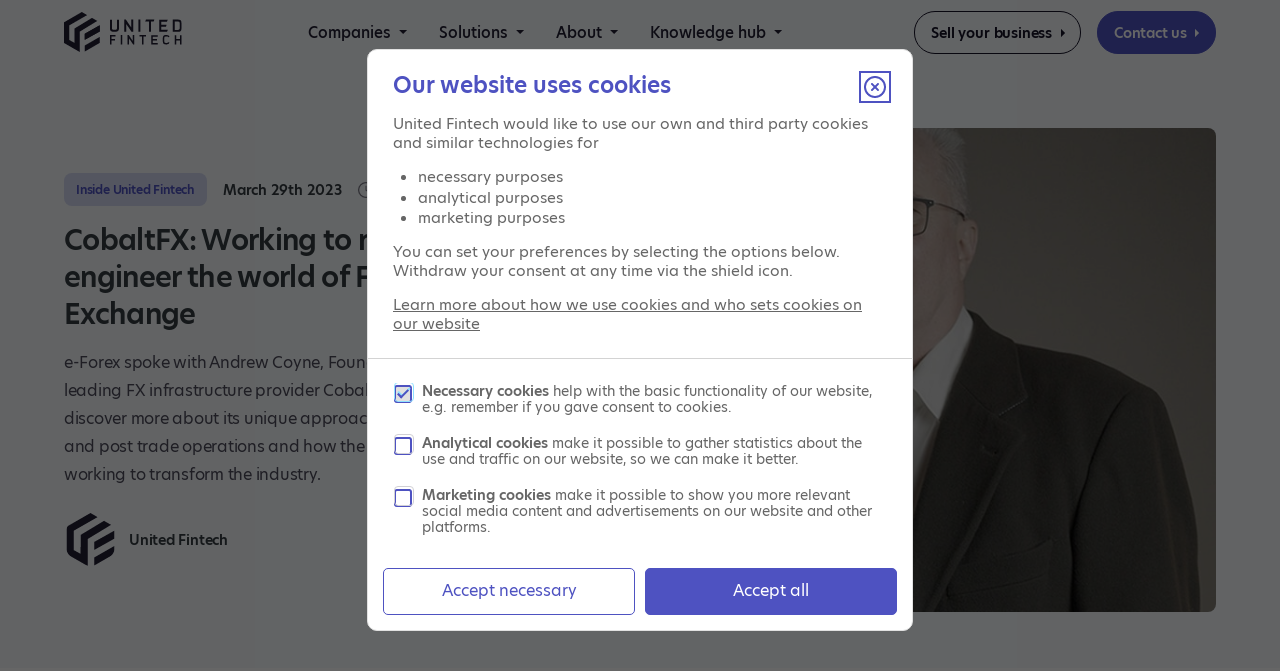

--- FILE ---
content_type: text/html; charset=UTF-8
request_url: https://unitedfintech.com/blog/cobaltfx-working-to-re-engineer-the-world-of-foreign-exchange/
body_size: 28789
content:
<!DOCTYPE html>
<html lang="en-US">
<head><meta charset="UTF-8"><script>if(navigator.userAgent.match(/MSIE|Internet Explorer/i)||navigator.userAgent.match(/Trident\/7\..*?rv:11/i)){var href=document.location.href;if(!href.match(/[?&]nowprocket/)){if(href.indexOf("?")==-1){if(href.indexOf("#")==-1){document.location.href=href+"?nowprocket=1"}else{document.location.href=href.replace("#","?nowprocket=1#")}}else{if(href.indexOf("#")==-1){document.location.href=href+"&nowprocket=1"}else{document.location.href=href.replace("#","&nowprocket=1#")}}}}</script><script>(()=>{class RocketLazyLoadScripts{constructor(){this.v="2.0.3",this.userEvents=["keydown","keyup","mousedown","mouseup","mousemove","mouseover","mouseenter","mouseout","mouseleave","touchmove","touchstart","touchend","touchcancel","wheel","click","dblclick","input","visibilitychange"],this.attributeEvents=["onblur","onclick","oncontextmenu","ondblclick","onfocus","onmousedown","onmouseenter","onmouseleave","onmousemove","onmouseout","onmouseover","onmouseup","onmousewheel","onscroll","onsubmit"]}async t(){this.i(),this.o(),/iP(ad|hone)/.test(navigator.userAgent)&&this.h(),this.u(),this.l(this),this.m(),this.k(this),this.p(this),this._(),await Promise.all([this.R(),this.L()]),this.lastBreath=Date.now(),this.S(this),this.P(),this.D(),this.O(),this.M(),await this.C(this.delayedScripts.normal),await this.C(this.delayedScripts.defer),await this.C(this.delayedScripts.async),this.F("domReady"),await this.T(),await this.j(),await this.I(),this.F("windowLoad"),await this.A(),window.dispatchEvent(new Event("rocket-allScriptsLoaded")),this.everythingLoaded=!0,this.lastTouchEnd&&await new Promise((t=>setTimeout(t,500-Date.now()+this.lastTouchEnd))),this.H(),this.F("all"),this.U(),this.W()}i(){this.CSPIssue=sessionStorage.getItem("rocketCSPIssue"),document.addEventListener("securitypolicyviolation",(t=>{this.CSPIssue||"script-src-elem"!==t.violatedDirective||"data"!==t.blockedURI||(this.CSPIssue=!0,sessionStorage.setItem("rocketCSPIssue",!0))}),{isRocket:!0})}o(){window.addEventListener("pageshow",(t=>{this.persisted=t.persisted,this.realWindowLoadedFired=!0}),{isRocket:!0}),window.addEventListener("pagehide",(()=>{this.onFirstUserAction=null}),{isRocket:!0})}h(){let t;function e(e){t=e}window.addEventListener("touchstart",e,{isRocket:!0}),window.addEventListener("touchend",(function i(o){Math.abs(o.changedTouches[0].pageX-t.changedTouches[0].pageX)<10&&Math.abs(o.changedTouches[0].pageY-t.changedTouches[0].pageY)<10&&o.timeStamp-t.timeStamp<200&&(o.target.dispatchEvent(new PointerEvent("click",{target:o.target,bubbles:!0,cancelable:!0,detail:1})),event.preventDefault(),window.removeEventListener("touchstart",e,{isRocket:!0}),window.removeEventListener("touchend",i,{isRocket:!0}))}),{isRocket:!0})}q(t){this.userActionTriggered||("mousemove"!==t.type||this.firstMousemoveIgnored?"keyup"===t.type||"mouseover"===t.type||"mouseout"===t.type||(this.userActionTriggered=!0,this.onFirstUserAction&&this.onFirstUserAction()):this.firstMousemoveIgnored=!0),"click"===t.type&&t.preventDefault(),this.savedUserEvents.length>0&&(t.stopPropagation(),t.stopImmediatePropagation()),"touchstart"===this.lastEvent&&"touchend"===t.type&&(this.lastTouchEnd=Date.now()),"click"===t.type&&(this.lastTouchEnd=0),this.lastEvent=t.type,this.savedUserEvents.push(t)}u(){this.savedUserEvents=[],this.userEventHandler=this.q.bind(this),this.userEvents.forEach((t=>window.addEventListener(t,this.userEventHandler,{passive:!1,isRocket:!0})))}U(){this.userEvents.forEach((t=>window.removeEventListener(t,this.userEventHandler,{passive:!1,isRocket:!0}))),this.savedUserEvents.forEach((t=>{t.target.dispatchEvent(new window[t.constructor.name](t.type,t))}))}m(){this.eventsMutationObserver=new MutationObserver((t=>{const e="return false";for(const i of t){if("attributes"===i.type){const t=i.target.getAttribute(i.attributeName);t&&t!==e&&(i.target.setAttribute("data-rocket-"+i.attributeName,t),i.target["rocket"+i.attributeName]=new Function("event",t),i.target.setAttribute(i.attributeName,e))}"childList"===i.type&&i.addedNodes.forEach((t=>{if(t.nodeType===Node.ELEMENT_NODE)for(const i of t.attributes)this.attributeEvents.includes(i.name)&&i.value&&""!==i.value&&(t.setAttribute("data-rocket-"+i.name,i.value),t["rocket"+i.name]=new Function("event",i.value),t.setAttribute(i.name,e))}))}})),this.eventsMutationObserver.observe(document,{subtree:!0,childList:!0,attributeFilter:this.attributeEvents})}H(){this.eventsMutationObserver.disconnect(),this.attributeEvents.forEach((t=>{document.querySelectorAll("[data-rocket-"+t+"]").forEach((e=>{e.setAttribute(t,e.getAttribute("data-rocket-"+t)),e.removeAttribute("data-rocket-"+t)}))}))}k(t){Object.defineProperty(HTMLElement.prototype,"onclick",{get(){return this.rocketonclick||null},set(e){this.rocketonclick=e,this.setAttribute(t.everythingLoaded?"onclick":"data-rocket-onclick","this.rocketonclick(event)")}})}S(t){function e(e,i){let o=e[i];e[i]=null,Object.defineProperty(e,i,{get:()=>o,set(s){t.everythingLoaded?o=s:e["rocket"+i]=o=s}})}e(document,"onreadystatechange"),e(window,"onload"),e(window,"onpageshow");try{Object.defineProperty(document,"readyState",{get:()=>t.rocketReadyState,set(e){t.rocketReadyState=e},configurable:!0}),document.readyState="loading"}catch(t){console.log("WPRocket DJE readyState conflict, bypassing")}}l(t){this.originalAddEventListener=EventTarget.prototype.addEventListener,this.originalRemoveEventListener=EventTarget.prototype.removeEventListener,this.savedEventListeners=[],EventTarget.prototype.addEventListener=function(e,i,o){o&&o.isRocket||!t.B(e,this)&&!t.userEvents.includes(e)||t.B(e,this)&&!t.userActionTriggered||e.startsWith("rocket-")||t.everythingLoaded?t.originalAddEventListener.call(this,e,i,o):t.savedEventListeners.push({target:this,remove:!1,type:e,func:i,options:o})},EventTarget.prototype.removeEventListener=function(e,i,o){o&&o.isRocket||!t.B(e,this)&&!t.userEvents.includes(e)||t.B(e,this)&&!t.userActionTriggered||e.startsWith("rocket-")||t.everythingLoaded?t.originalRemoveEventListener.call(this,e,i,o):t.savedEventListeners.push({target:this,remove:!0,type:e,func:i,options:o})}}F(t){"all"===t&&(EventTarget.prototype.addEventListener=this.originalAddEventListener,EventTarget.prototype.removeEventListener=this.originalRemoveEventListener),this.savedEventListeners=this.savedEventListeners.filter((e=>{let i=e.type,o=e.target||window;return"domReady"===t&&"DOMContentLoaded"!==i&&"readystatechange"!==i||("windowLoad"===t&&"load"!==i&&"readystatechange"!==i&&"pageshow"!==i||(this.B(i,o)&&(i="rocket-"+i),e.remove?o.removeEventListener(i,e.func,e.options):o.addEventListener(i,e.func,e.options),!1))}))}p(t){let e;function i(e){return t.everythingLoaded?e:e.split(" ").map((t=>"load"===t||t.startsWith("load.")?"rocket-jquery-load":t)).join(" ")}function o(o){function s(e){const s=o.fn[e];o.fn[e]=o.fn.init.prototype[e]=function(){return this[0]===window&&t.userActionTriggered&&("string"==typeof arguments[0]||arguments[0]instanceof String?arguments[0]=i(arguments[0]):"object"==typeof arguments[0]&&Object.keys(arguments[0]).forEach((t=>{const e=arguments[0][t];delete arguments[0][t],arguments[0][i(t)]=e}))),s.apply(this,arguments),this}}if(o&&o.fn&&!t.allJQueries.includes(o)){const e={DOMContentLoaded:[],"rocket-DOMContentLoaded":[]};for(const t in e)document.addEventListener(t,(()=>{e[t].forEach((t=>t()))}),{isRocket:!0});o.fn.ready=o.fn.init.prototype.ready=function(i){function s(){parseInt(o.fn.jquery)>2?setTimeout((()=>i.bind(document)(o))):i.bind(document)(o)}return t.realDomReadyFired?!t.userActionTriggered||t.fauxDomReadyFired?s():e["rocket-DOMContentLoaded"].push(s):e.DOMContentLoaded.push(s),o([])},s("on"),s("one"),s("off"),t.allJQueries.push(o)}e=o}t.allJQueries=[],o(window.jQuery),Object.defineProperty(window,"jQuery",{get:()=>e,set(t){o(t)}})}P(){const t=new Map;document.write=document.writeln=function(e){const i=document.currentScript,o=document.createRange(),s=i.parentElement;let n=t.get(i);void 0===n&&(n=i.nextSibling,t.set(i,n));const c=document.createDocumentFragment();o.setStart(c,0),c.appendChild(o.createContextualFragment(e)),s.insertBefore(c,n)}}async R(){return new Promise((t=>{this.userActionTriggered?t():this.onFirstUserAction=t}))}async L(){return new Promise((t=>{document.addEventListener("DOMContentLoaded",(()=>{this.realDomReadyFired=!0,t()}),{isRocket:!0})}))}async I(){return this.realWindowLoadedFired?Promise.resolve():new Promise((t=>{window.addEventListener("load",t,{isRocket:!0})}))}M(){this.pendingScripts=[];this.scriptsMutationObserver=new MutationObserver((t=>{for(const e of t)e.addedNodes.forEach((t=>{"SCRIPT"!==t.tagName||t.noModule||t.isWPRocket||this.pendingScripts.push({script:t,promise:new Promise((e=>{const i=()=>{const i=this.pendingScripts.findIndex((e=>e.script===t));i>=0&&this.pendingScripts.splice(i,1),e()};t.addEventListener("load",i,{isRocket:!0}),t.addEventListener("error",i,{isRocket:!0}),setTimeout(i,1e3)}))})}))})),this.scriptsMutationObserver.observe(document,{childList:!0,subtree:!0})}async j(){await this.J(),this.pendingScripts.length?(await this.pendingScripts[0].promise,await this.j()):this.scriptsMutationObserver.disconnect()}D(){this.delayedScripts={normal:[],async:[],defer:[]},document.querySelectorAll("script[type$=rocketlazyloadscript]").forEach((t=>{t.hasAttribute("data-rocket-src")?t.hasAttribute("async")&&!1!==t.async?this.delayedScripts.async.push(t):t.hasAttribute("defer")&&!1!==t.defer||"module"===t.getAttribute("data-rocket-type")?this.delayedScripts.defer.push(t):this.delayedScripts.normal.push(t):this.delayedScripts.normal.push(t)}))}async _(){await this.L();let t=[];document.querySelectorAll("script[type$=rocketlazyloadscript][data-rocket-src]").forEach((e=>{let i=e.getAttribute("data-rocket-src");if(i&&!i.startsWith("data:")){i.startsWith("//")&&(i=location.protocol+i);try{const o=new URL(i).origin;o!==location.origin&&t.push({src:o,crossOrigin:e.crossOrigin||"module"===e.getAttribute("data-rocket-type")})}catch(t){}}})),t=[...new Map(t.map((t=>[JSON.stringify(t),t]))).values()],this.N(t,"preconnect")}async $(t){if(await this.G(),!0!==t.noModule||!("noModule"in HTMLScriptElement.prototype))return new Promise((e=>{let i;function o(){(i||t).setAttribute("data-rocket-status","executed"),e()}try{if(navigator.userAgent.includes("Firefox/")||""===navigator.vendor||this.CSPIssue)i=document.createElement("script"),[...t.attributes].forEach((t=>{let e=t.nodeName;"type"!==e&&("data-rocket-type"===e&&(e="type"),"data-rocket-src"===e&&(e="src"),i.setAttribute(e,t.nodeValue))})),t.text&&(i.text=t.text),t.nonce&&(i.nonce=t.nonce),i.hasAttribute("src")?(i.addEventListener("load",o,{isRocket:!0}),i.addEventListener("error",(()=>{i.setAttribute("data-rocket-status","failed-network"),e()}),{isRocket:!0}),setTimeout((()=>{i.isConnected||e()}),1)):(i.text=t.text,o()),i.isWPRocket=!0,t.parentNode.replaceChild(i,t);else{const i=t.getAttribute("data-rocket-type"),s=t.getAttribute("data-rocket-src");i?(t.type=i,t.removeAttribute("data-rocket-type")):t.removeAttribute("type"),t.addEventListener("load",o,{isRocket:!0}),t.addEventListener("error",(i=>{this.CSPIssue&&i.target.src.startsWith("data:")?(console.log("WPRocket: CSP fallback activated"),t.removeAttribute("src"),this.$(t).then(e)):(t.setAttribute("data-rocket-status","failed-network"),e())}),{isRocket:!0}),s?(t.fetchPriority="high",t.removeAttribute("data-rocket-src"),t.src=s):t.src="data:text/javascript;base64,"+window.btoa(unescape(encodeURIComponent(t.text)))}}catch(i){t.setAttribute("data-rocket-status","failed-transform"),e()}}));t.setAttribute("data-rocket-status","skipped")}async C(t){const e=t.shift();return e?(e.isConnected&&await this.$(e),this.C(t)):Promise.resolve()}O(){this.N([...this.delayedScripts.normal,...this.delayedScripts.defer,...this.delayedScripts.async],"preload")}N(t,e){this.trash=this.trash||[];let i=!0;var o=document.createDocumentFragment();t.forEach((t=>{const s=t.getAttribute&&t.getAttribute("data-rocket-src")||t.src;if(s&&!s.startsWith("data:")){const n=document.createElement("link");n.href=s,n.rel=e,"preconnect"!==e&&(n.as="script",n.fetchPriority=i?"high":"low"),t.getAttribute&&"module"===t.getAttribute("data-rocket-type")&&(n.crossOrigin=!0),t.crossOrigin&&(n.crossOrigin=t.crossOrigin),t.integrity&&(n.integrity=t.integrity),t.nonce&&(n.nonce=t.nonce),o.appendChild(n),this.trash.push(n),i=!1}})),document.head.appendChild(o)}W(){this.trash.forEach((t=>t.remove()))}async T(){try{document.readyState="interactive"}catch(t){}this.fauxDomReadyFired=!0;try{await this.G(),document.dispatchEvent(new Event("rocket-readystatechange")),await this.G(),document.rocketonreadystatechange&&document.rocketonreadystatechange(),await this.G(),document.dispatchEvent(new Event("rocket-DOMContentLoaded")),await this.G(),window.dispatchEvent(new Event("rocket-DOMContentLoaded"))}catch(t){console.error(t)}}async A(){try{document.readyState="complete"}catch(t){}try{await this.G(),document.dispatchEvent(new Event("rocket-readystatechange")),await this.G(),document.rocketonreadystatechange&&document.rocketonreadystatechange(),await this.G(),window.dispatchEvent(new Event("rocket-load")),await this.G(),window.rocketonload&&window.rocketonload(),await this.G(),this.allJQueries.forEach((t=>t(window).trigger("rocket-jquery-load"))),await this.G();const t=new Event("rocket-pageshow");t.persisted=this.persisted,window.dispatchEvent(t),await this.G(),window.rocketonpageshow&&window.rocketonpageshow({persisted:this.persisted})}catch(t){console.error(t)}}async G(){Date.now()-this.lastBreath>45&&(await this.J(),this.lastBreath=Date.now())}async J(){return document.hidden?new Promise((t=>setTimeout(t))):new Promise((t=>requestAnimationFrame(t)))}B(t,e){return e===document&&"readystatechange"===t||(e===document&&"DOMContentLoaded"===t||(e===window&&"DOMContentLoaded"===t||(e===window&&"load"===t||e===window&&"pageshow"===t)))}static run(){(new RocketLazyLoadScripts).t()}}RocketLazyLoadScripts.run()})();</script>
	
	<meta name="viewport" content="width=device-width, initial-scale=1, maximum-scale=1, user-scalable=0"/>
	<link rel="profile" href="http://gmpg.org/xfn/11">
	<title>Reengineer the world of Foreign Exchange | United Fintech</title>
	<style>img:is([sizes="auto" i], [sizes^="auto," i]) { contain-intrinsic-size: 3000px 1500px }</style>
	
<!-- The SEO Framework by Sybre Waaijer -->
<meta name="robots" content="max-snippet:-1,max-image-preview:standard,max-video-preview:-1" />
<link rel="canonical" href="https://unitedfintech.com/blog/cobaltfx-working-to-re-engineer-the-world-of-foreign-exchange/" />
<meta name="description" content="The inspiration for Cobalt came from blockchain and the way it decentralised and mutualised settlement in particular." />
<meta property="og:type" content="article" />
<meta property="og:locale" content="en_US" />
<meta property="og:site_name" content="United Fintech" />
<meta property="og:title" content="Reengineer the world of Foreign Exchange" />
<meta property="og:description" content="The inspiration for Cobalt came from blockchain and the way it decentralised and mutualised settlement in particular." />
<meta property="og:url" content="https://unitedfintech.com/blog/cobaltfx-working-to-re-engineer-the-world-of-foreign-exchange/" />
<meta property="og:image" content="https://unitedfintech.com/wp-content/uploads/2023/03/cobalt-2-1024x546-1-scaled-scaled.jpg" />
<meta property="og:image:width" content="720" />
<meta property="og:image:height" content="633" />
<meta property="og:image:alt" content="e forex magazine cover picture" />
<meta property="article:published_time" content="2023-03-29T21:08:19+00:00" />
<meta property="article:modified_time" content="2023-04-04T09:16:55+00:00" />
<meta name="twitter:card" content="summary_large_image" />
<meta name="twitter:title" content="Reengineer the world of Foreign Exchange" />
<meta name="twitter:description" content="The inspiration for Cobalt came from blockchain and the way it decentralised and mutualised settlement in particular." />
<meta name="twitter:image" content="https://unitedfintech.com/wp-content/uploads/2023/03/cobalt-2-1024x546-1-scaled-scaled.jpg" />
<meta name="twitter:image:alt" content="e forex magazine cover picture" />
<script type="application/ld+json">{"@context":"https://schema.org","@graph":[{"@type":"WebSite","@id":"https://unitedfintech.com/#/schema/WebSite","url":"https://unitedfintech.com/","name":"United Fintech","description":"We acquire and scale capital markets software companies","inLanguage":"en-US","potentialAction":{"@type":"SearchAction","target":{"@type":"EntryPoint","urlTemplate":"https://unitedfintech.com/search/{search_term_string}/"},"query-input":"required name=search_term_string"},"publisher":{"@type":"Organization","@id":"https://unitedfintech.com/#/schema/Organization","name":"United Fintech","url":"https://unitedfintech.com/","logo":{"@type":"ImageObject","url":"https://unitedfintech.com/wp-content/uploads/2021/06/ufi-purp-500px.png","contentUrl":"https://unitedfintech.com/wp-content/uploads/2021/06/ufi-purp-500px.png","width":500,"height":486}}},{"@type":"WebPage","@id":"https://unitedfintech.com/blog/cobaltfx-working-to-re-engineer-the-world-of-foreign-exchange/","url":"https://unitedfintech.com/blog/cobaltfx-working-to-re-engineer-the-world-of-foreign-exchange/","name":"Reengineer the world of Foreign Exchange | United Fintech","description":"The inspiration for Cobalt came from blockchain and the way it decentralised and mutualised settlement in particular.","inLanguage":"en-US","isPartOf":{"@id":"https://unitedfintech.com/#/schema/WebSite"},"breadcrumb":{"@type":"BreadcrumbList","@id":"https://unitedfintech.com/#/schema/BreadcrumbList","itemListElement":[{"@type":"ListItem","position":1,"item":"https://unitedfintech.com/","name":"United Fintech"},{"@type":"ListItem","position":2,"item":"https://unitedfintech.com/blog/category/inside-united-fintech/","name":"Inside United Fintech | Blogs"},{"@type":"ListItem","position":3,"name":"Reengineer the world of Foreign Exchange"}]},"potentialAction":{"@type":"ReadAction","target":"https://unitedfintech.com/blog/cobaltfx-working-to-re-engineer-the-world-of-foreign-exchange/"},"datePublished":"2023-03-29T21:08:19+00:00","dateModified":"2023-04-04T09:16:55+00:00"}]}</script>
<!-- / The SEO Framework by Sybre Waaijer | 15.88ms meta | 1.62ms boot -->

<link rel='dns-prefetch' href='//use.typekit.net' />
<style id='wp-emoji-styles-inline-css' type='text/css'>

	img.wp-smiley, img.emoji {
		display: inline !important;
		border: none !important;
		box-shadow: none !important;
		height: 1em !important;
		width: 1em !important;
		margin: 0 0.07em !important;
		vertical-align: -0.1em !important;
		background: none !important;
		padding: 0 !important;
	}
</style>
<style id='classic-theme-styles-inline-css' type='text/css'>
/*! This file is auto-generated */
.wp-block-button__link{color:#fff;background-color:#32373c;border-radius:9999px;box-shadow:none;text-decoration:none;padding:calc(.667em + 2px) calc(1.333em + 2px);font-size:1.125em}.wp-block-file__button{background:#32373c;color:#fff;text-decoration:none}
</style>
<style id='global-styles-inline-css' type='text/css'>
:root{--wp--preset--aspect-ratio--square: 1;--wp--preset--aspect-ratio--4-3: 4/3;--wp--preset--aspect-ratio--3-4: 3/4;--wp--preset--aspect-ratio--3-2: 3/2;--wp--preset--aspect-ratio--2-3: 2/3;--wp--preset--aspect-ratio--16-9: 16/9;--wp--preset--aspect-ratio--9-16: 9/16;--wp--preset--color--black: #000000;--wp--preset--color--cyan-bluish-gray: #abb8c3;--wp--preset--color--white: #ffffff;--wp--preset--color--pale-pink: #f78da7;--wp--preset--color--vivid-red: #cf2e2e;--wp--preset--color--luminous-vivid-orange: #ff6900;--wp--preset--color--luminous-vivid-amber: #fcb900;--wp--preset--color--light-green-cyan: #7bdcb5;--wp--preset--color--vivid-green-cyan: #00d084;--wp--preset--color--pale-cyan-blue: #8ed1fc;--wp--preset--color--vivid-cyan-blue: #0693e3;--wp--preset--color--vivid-purple: #9b51e0;--wp--preset--gradient--vivid-cyan-blue-to-vivid-purple: linear-gradient(135deg,rgba(6,147,227,1) 0%,rgb(155,81,224) 100%);--wp--preset--gradient--light-green-cyan-to-vivid-green-cyan: linear-gradient(135deg,rgb(122,220,180) 0%,rgb(0,208,130) 100%);--wp--preset--gradient--luminous-vivid-amber-to-luminous-vivid-orange: linear-gradient(135deg,rgba(252,185,0,1) 0%,rgba(255,105,0,1) 100%);--wp--preset--gradient--luminous-vivid-orange-to-vivid-red: linear-gradient(135deg,rgba(255,105,0,1) 0%,rgb(207,46,46) 100%);--wp--preset--gradient--very-light-gray-to-cyan-bluish-gray: linear-gradient(135deg,rgb(238,238,238) 0%,rgb(169,184,195) 100%);--wp--preset--gradient--cool-to-warm-spectrum: linear-gradient(135deg,rgb(74,234,220) 0%,rgb(151,120,209) 20%,rgb(207,42,186) 40%,rgb(238,44,130) 60%,rgb(251,105,98) 80%,rgb(254,248,76) 100%);--wp--preset--gradient--blush-light-purple: linear-gradient(135deg,rgb(255,206,236) 0%,rgb(152,150,240) 100%);--wp--preset--gradient--blush-bordeaux: linear-gradient(135deg,rgb(254,205,165) 0%,rgb(254,45,45) 50%,rgb(107,0,62) 100%);--wp--preset--gradient--luminous-dusk: linear-gradient(135deg,rgb(255,203,112) 0%,rgb(199,81,192) 50%,rgb(65,88,208) 100%);--wp--preset--gradient--pale-ocean: linear-gradient(135deg,rgb(255,245,203) 0%,rgb(182,227,212) 50%,rgb(51,167,181) 100%);--wp--preset--gradient--electric-grass: linear-gradient(135deg,rgb(202,248,128) 0%,rgb(113,206,126) 100%);--wp--preset--gradient--midnight: linear-gradient(135deg,rgb(2,3,129) 0%,rgb(40,116,252) 100%);--wp--preset--font-size--small: 13px;--wp--preset--font-size--medium: 20px;--wp--preset--font-size--large: 36px;--wp--preset--font-size--x-large: 42px;--wp--preset--spacing--20: 0.44rem;--wp--preset--spacing--30: 0.67rem;--wp--preset--spacing--40: 1rem;--wp--preset--spacing--50: 1.5rem;--wp--preset--spacing--60: 2.25rem;--wp--preset--spacing--70: 3.38rem;--wp--preset--spacing--80: 5.06rem;--wp--preset--shadow--natural: 6px 6px 9px rgba(0, 0, 0, 0.2);--wp--preset--shadow--deep: 12px 12px 50px rgba(0, 0, 0, 0.4);--wp--preset--shadow--sharp: 6px 6px 0px rgba(0, 0, 0, 0.2);--wp--preset--shadow--outlined: 6px 6px 0px -3px rgba(255, 255, 255, 1), 6px 6px rgba(0, 0, 0, 1);--wp--preset--shadow--crisp: 6px 6px 0px rgba(0, 0, 0, 1);}:where(.is-layout-flex){gap: 0.5em;}:where(.is-layout-grid){gap: 0.5em;}body .is-layout-flex{display: flex;}.is-layout-flex{flex-wrap: wrap;align-items: center;}.is-layout-flex > :is(*, div){margin: 0;}body .is-layout-grid{display: grid;}.is-layout-grid > :is(*, div){margin: 0;}:where(.wp-block-columns.is-layout-flex){gap: 2em;}:where(.wp-block-columns.is-layout-grid){gap: 2em;}:where(.wp-block-post-template.is-layout-flex){gap: 1.25em;}:where(.wp-block-post-template.is-layout-grid){gap: 1.25em;}.has-black-color{color: var(--wp--preset--color--black) !important;}.has-cyan-bluish-gray-color{color: var(--wp--preset--color--cyan-bluish-gray) !important;}.has-white-color{color: var(--wp--preset--color--white) !important;}.has-pale-pink-color{color: var(--wp--preset--color--pale-pink) !important;}.has-vivid-red-color{color: var(--wp--preset--color--vivid-red) !important;}.has-luminous-vivid-orange-color{color: var(--wp--preset--color--luminous-vivid-orange) !important;}.has-luminous-vivid-amber-color{color: var(--wp--preset--color--luminous-vivid-amber) !important;}.has-light-green-cyan-color{color: var(--wp--preset--color--light-green-cyan) !important;}.has-vivid-green-cyan-color{color: var(--wp--preset--color--vivid-green-cyan) !important;}.has-pale-cyan-blue-color{color: var(--wp--preset--color--pale-cyan-blue) !important;}.has-vivid-cyan-blue-color{color: var(--wp--preset--color--vivid-cyan-blue) !important;}.has-vivid-purple-color{color: var(--wp--preset--color--vivid-purple) !important;}.has-black-background-color{background-color: var(--wp--preset--color--black) !important;}.has-cyan-bluish-gray-background-color{background-color: var(--wp--preset--color--cyan-bluish-gray) !important;}.has-white-background-color{background-color: var(--wp--preset--color--white) !important;}.has-pale-pink-background-color{background-color: var(--wp--preset--color--pale-pink) !important;}.has-vivid-red-background-color{background-color: var(--wp--preset--color--vivid-red) !important;}.has-luminous-vivid-orange-background-color{background-color: var(--wp--preset--color--luminous-vivid-orange) !important;}.has-luminous-vivid-amber-background-color{background-color: var(--wp--preset--color--luminous-vivid-amber) !important;}.has-light-green-cyan-background-color{background-color: var(--wp--preset--color--light-green-cyan) !important;}.has-vivid-green-cyan-background-color{background-color: var(--wp--preset--color--vivid-green-cyan) !important;}.has-pale-cyan-blue-background-color{background-color: var(--wp--preset--color--pale-cyan-blue) !important;}.has-vivid-cyan-blue-background-color{background-color: var(--wp--preset--color--vivid-cyan-blue) !important;}.has-vivid-purple-background-color{background-color: var(--wp--preset--color--vivid-purple) !important;}.has-black-border-color{border-color: var(--wp--preset--color--black) !important;}.has-cyan-bluish-gray-border-color{border-color: var(--wp--preset--color--cyan-bluish-gray) !important;}.has-white-border-color{border-color: var(--wp--preset--color--white) !important;}.has-pale-pink-border-color{border-color: var(--wp--preset--color--pale-pink) !important;}.has-vivid-red-border-color{border-color: var(--wp--preset--color--vivid-red) !important;}.has-luminous-vivid-orange-border-color{border-color: var(--wp--preset--color--luminous-vivid-orange) !important;}.has-luminous-vivid-amber-border-color{border-color: var(--wp--preset--color--luminous-vivid-amber) !important;}.has-light-green-cyan-border-color{border-color: var(--wp--preset--color--light-green-cyan) !important;}.has-vivid-green-cyan-border-color{border-color: var(--wp--preset--color--vivid-green-cyan) !important;}.has-pale-cyan-blue-border-color{border-color: var(--wp--preset--color--pale-cyan-blue) !important;}.has-vivid-cyan-blue-border-color{border-color: var(--wp--preset--color--vivid-cyan-blue) !important;}.has-vivid-purple-border-color{border-color: var(--wp--preset--color--vivid-purple) !important;}.has-vivid-cyan-blue-to-vivid-purple-gradient-background{background: var(--wp--preset--gradient--vivid-cyan-blue-to-vivid-purple) !important;}.has-light-green-cyan-to-vivid-green-cyan-gradient-background{background: var(--wp--preset--gradient--light-green-cyan-to-vivid-green-cyan) !important;}.has-luminous-vivid-amber-to-luminous-vivid-orange-gradient-background{background: var(--wp--preset--gradient--luminous-vivid-amber-to-luminous-vivid-orange) !important;}.has-luminous-vivid-orange-to-vivid-red-gradient-background{background: var(--wp--preset--gradient--luminous-vivid-orange-to-vivid-red) !important;}.has-very-light-gray-to-cyan-bluish-gray-gradient-background{background: var(--wp--preset--gradient--very-light-gray-to-cyan-bluish-gray) !important;}.has-cool-to-warm-spectrum-gradient-background{background: var(--wp--preset--gradient--cool-to-warm-spectrum) !important;}.has-blush-light-purple-gradient-background{background: var(--wp--preset--gradient--blush-light-purple) !important;}.has-blush-bordeaux-gradient-background{background: var(--wp--preset--gradient--blush-bordeaux) !important;}.has-luminous-dusk-gradient-background{background: var(--wp--preset--gradient--luminous-dusk) !important;}.has-pale-ocean-gradient-background{background: var(--wp--preset--gradient--pale-ocean) !important;}.has-electric-grass-gradient-background{background: var(--wp--preset--gradient--electric-grass) !important;}.has-midnight-gradient-background{background: var(--wp--preset--gradient--midnight) !important;}.has-small-font-size{font-size: var(--wp--preset--font-size--small) !important;}.has-medium-font-size{font-size: var(--wp--preset--font-size--medium) !important;}.has-large-font-size{font-size: var(--wp--preset--font-size--large) !important;}.has-x-large-font-size{font-size: var(--wp--preset--font-size--x-large) !important;}
:where(.wp-block-post-template.is-layout-flex){gap: 1.25em;}:where(.wp-block-post-template.is-layout-grid){gap: 1.25em;}
:where(.wp-block-columns.is-layout-flex){gap: 2em;}:where(.wp-block-columns.is-layout-grid){gap: 2em;}
:root :where(.wp-block-pullquote){font-size: 1.5em;line-height: 1.6;}
</style>
<link rel='stylesheet' id='public_style-css' href='https://unitedfintech.com/wp-content/themes/unitedfintech/assets/build/css/public/style.css?ver=1.1.20' type='text/css' media='all' />
<link rel='stylesheet preload' as='style' crossorigin='anonymous' id='use_typekit_net_yal4frc-css' href='https://use.typekit.net/yal4frc.css?ver=1.1.20' type='text/css' media='all' />
<script type="text/javascript" src="https://unitedfintech.com/wp-includes/js/jquery/jquery.min.js?ver=3.7.1" id="jquery-core-js" data-rocket-defer defer></script>
<script type="text/javascript" src="https://unitedfintech.com/wp-includes/js/jquery/jquery-migrate.min.js?ver=3.4.1" id="jquery-migrate-js" data-rocket-defer defer></script>
<link rel="https://api.w.org/" href="https://unitedfintech.com/wp-json/" /><link rel="EditURI" type="application/rsd+xml" title="RSD" href="https://unitedfintech.com/xmlrpc.php?rsd" />
<link rel="alternate" title="oEmbed (JSON)" type="application/json+oembed" href="https://unitedfintech.com/wp-json/oembed/1.0/embed?url=https%3A%2F%2Funitedfintech.com%2Fblog%2Fcobaltfx-working-to-re-engineer-the-world-of-foreign-exchange%2F" />
<link rel="alternate" title="oEmbed (XML)" type="text/xml+oembed" href="https://unitedfintech.com/wp-json/oembed/1.0/embed?url=https%3A%2F%2Funitedfintech.com%2Fblog%2Fcobaltfx-working-to-re-engineer-the-world-of-foreign-exchange%2F&#038;format=xml" />
<!-- Google Tag Manager -->
<script type="rocketlazyloadscript" data-cookieconsent="analytics">(function(w,d,s,l,i){w[l]=w[l]||[];w[l].push({'gtm.start':
new Date().getTime(),event:'gtm.js'});var f=d.getElementsByTagName(s)[0],
j=d.createElement(s),dl=l!='dataLayer'?'&l='+l:'';j.async=true;j.src=
'https://www.googletagmanager.com/gtm.js?id='+i+dl;f.parentNode.insertBefore(j,f);
})(window,document,'script','dataLayer','GTM-58DS7BZ');</script>
<!-- End Google Tag Manager --><noscript><style id="rocket-lazyload-nojs-css">.rll-youtube-player, [data-lazy-src]{display:none !important;}</style></noscript>	<link rel="apple-touch-icon" sizes="60x60" href="https://unitedfintech.com/wp-content/themes/unitedfintech/assets/img/favicon/apple-touch-icon.png">
<link rel="icon" type="image/png" sizes="32x32" href="https://unitedfintech.com/wp-content/themes/unitedfintech/assets/img/favicon/favicon-32x32.png">
<link rel="icon" type="image/png" sizes="16x16" href="https://unitedfintech.com/wp-content/themes/unitedfintech/assets/img/favicon/favicon-16x16.png">
<link rel="manifest" href="https://unitedfintech.com/wp-content/themes/unitedfintech/assets/img/favicon/site.webmanifest">
<link rel="mask-icon" href="https://unitedfintech.com/wp-content/themes/unitedfintech/assets/img/favicon/safari-pinned-tab.svg" color="#121020">
<meta name="msapplication-TileColor" content="#da532c">
<meta name="theme-color" content="#121020"><meta name="generator" content="WP Rocket 3.19.3" data-wpr-features="wpr_delay_js wpr_defer_js wpr_lazyload_images wpr_preload_links wpr_desktop" /></head>
<body class="wp-singular article-template-default single single-article postid-10085 wp-theme-unitedfintech white-nav dark-nav">
<!-- Google Tag Manager (noscript) -->
<noscript data-cookieconsent="analytics"><iframe src="https://www.googletagmanager.com/ns.html?id=GTM-58DS7BZ"
height="0" width="0" style="display:none;visibility:hidden"></iframe></noscript>
<!-- End Google Tag Manager (noscript) -->

<header data-rocket-location-hash="5e959c68dfe976cf9467bee77de4262a" id="main_header" class="mtt-header">

	<!-- MAIN NAV -->
	<div data-rocket-location-hash="b70d9492168db40d6ba8ce694f8a4293" class="mtt-header__main-nav">
		<div data-rocket-location-hash="37d3c2002c1b30aab7ac8abdba1d9ffd" class="mtt-header__main-nav-inner page_container">

			<div class="mtt-header__main-nav-left">
				<a href="https://unitedfintech.com" title="United Fintech Denmark ApS - We acquire and scale capital markets software companies" class="mtt-header__logo">
					<img src="data:image/svg+xml,%3Csvg%20xmlns='http://www.w3.org/2000/svg'%20viewBox='0%200%200%200'%3E%3C/svg%3E" alt="United Fintech Denmark ApS Logo" class="white" data-lazy-src="https://unitedfintech.com/wp-content/themes/unitedfintech/assets/img/logo.svg"><noscript><img src="https://unitedfintech.com/wp-content/themes/unitedfintech/assets/img/logo.svg" alt="United Fintech Denmark ApS Logo" class="white"></noscript>
					<img src="data:image/svg+xml,%3Csvg%20xmlns='http://www.w3.org/2000/svg'%20viewBox='0%200%200%200'%3E%3C/svg%3E" alt="United Fintech Denmark ApS Logo" class="inverse" data-lazy-src="https://unitedfintech.com/wp-content/themes/unitedfintech/assets/img/logo-inverse.svg"><noscript><img src="https://unitedfintech.com/wp-content/themes/unitedfintech/assets/img/logo-inverse.svg" alt="United Fintech Denmark ApS Logo" class="inverse"></noscript>
				</a>
			</div>

			<div class="mtt-header__main-nav-center">
				<nav id="main_nav" class="mtt-header__nav">
					
    <ul class="mtt-header__menu menu">

        <!-- MEGAMENU -->
                    <li id="megamenu-laptop-trigger" class="mtt-header__menu-item megamenu menu-item">
                <a href="#">Companies</a>
                <div class="mtt-header__dropdown-arrow"></div>
            </li>
                          <li id="solutions-laptop-trigger" class="mtt-header__menu-item megamenu menu-item">
              <a href="#">Solutions</a>
              <div class="mtt-header__dropdown-arrow"></div>
          </li>
        
        <!-- MAIN ITEMS -->
        
            <li id="menu-item-833" class="mtt-header__menu-item menu-item menu-item-833 menu-item-has-children menu-item-has-blog">
                <a href="https://unitedfintech.com/about/">About</a>

                
                    <div class="mtt-header__sub-menu">
                        <div class="mtt-header__sub-menu-inner">
                            <ul class="mtt-header__sub-menu-items sub-menu">
                                <li class="mtt-header__sub-menu-title menu-item">About</li>
                                                                    <li id="menu-item-602" class="mtt-header__sub-menu-item menu-item menu-item-602">
                                                                                    <img src="data:image/svg+xml,%3Csvg%20xmlns='http://www.w3.org/2000/svg'%20viewBox='0%200%200%200'%3E%3C/svg%3E" alt="about us-01" data-lazy-src="https://unitedfintech.com/wp-content/uploads/2022/08/about-us-01.svg"><noscript><img src="https://unitedfintech.com/wp-content/uploads/2022/08/about-us-01.svg" alt="about us-01"></noscript>
                                                                                <a href="https://unitedfintech.com/about/">About us</a>
                                    </li>
                                                                    <li id="menu-item-603" class="mtt-header__sub-menu-item menu-item menu-item-603">
                                                                                    <img src="data:image/svg+xml,%3Csvg%20xmlns='http://www.w3.org/2000/svg'%20viewBox='0%200%200%200'%3E%3C/svg%3E" alt="careers-01" data-lazy-src="https://unitedfintech.com/wp-content/uploads/2022/08/careers-01.svg"><noscript><img src="https://unitedfintech.com/wp-content/uploads/2022/08/careers-01.svg" alt="careers-01"></noscript>
                                                                                <a href="https://unitedfintech.com/careers/">Careers</a>
                                    </li>
                                                                    <li id="menu-item-604" class="mtt-header__sub-menu-item menu-item menu-item-604">
                                                                                    <img src="data:image/svg+xml,%3Csvg%20xmlns='http://www.w3.org/2000/svg'%20viewBox='0%200%200%200'%3E%3C/svg%3E" alt="blog-01" data-lazy-src="https://unitedfintech.com/wp-content/uploads/2022/08/blog-01.svg"><noscript><img src="https://unitedfintech.com/wp-content/uploads/2022/08/blog-01.svg" alt="blog-01"></noscript>
                                                                                <a href="https://unitedfintech.com/blog/">Blog</a>
                                    </li>
                                                                    <li id="menu-item-605" class="mtt-header__sub-menu-item menu-item menu-item-605">
                                                                                    <img src="data:image/svg+xml,%3Csvg%20xmlns='http://www.w3.org/2000/svg'%20viewBox='0%200%200%200'%3E%3C/svg%3E" alt="press-01" data-lazy-src="https://unitedfintech.com/wp-content/uploads/2022/08/press-01.svg"><noscript><img src="https://unitedfintech.com/wp-content/uploads/2022/08/press-01.svg" alt="press-01"></noscript>
                                                                                <a href="https://unitedfintech.com/press/">Press</a>
                                    </li>
                                                                    <li id="menu-item-2057" class="mtt-header__sub-menu-item menu-item menu-item-2057">
                                                                                    <img src="data:image/svg+xml,%3Csvg%20xmlns='http://www.w3.org/2000/svg'%20viewBox='0%200%200%200'%3E%3C/svg%3E" alt="partners-01" data-lazy-src="https://unitedfintech.com/wp-content/uploads/2022/08/partners-01.svg"><noscript><img src="https://unitedfintech.com/wp-content/uploads/2022/08/partners-01.svg" alt="partners-01"></noscript>
                                                                                <a href="https://unitedfintech.com/about/meet-the-partners/">Meet the partners</a>
                                    </li>
                                                            </ul>

                            <!-- BLOG PART -->
                                                                <ul class="mtt-header__sub-menu-blog">
                                        <li class="mtt-header__sub-menu-blog-title">From the blog</li>
                                                                                    <li class="mtt-header__sub-menu-blog-item">
                                                <a href="https://unitedfintech.com/blog/danish-growth-capital-becomes-sixth-institutional-investor-in-united-fintech/">
                                                                                                            <span>News</span>
                                                                                                        Danish Growth Capital becomes sixth institutional investor in United Fintech                                                  </a>
                                            </li>
                                                                                    <li class="mtt-header__sub-menu-blog-item">
                                                <a href="https://unitedfintech.com/blog/barclays-invests-in-united-fintech-becoming-the-fifth-global-bank-investor-and-joins-the-board/">
                                                                                                            <span>News</span>
                                                                                                        Barclays invests in United Fintech, becoming the fifth global bank investor and joins the board                                                </a>
                                            </li>
                                        
                                                                                    <li class="mtt-header__sub-menu-blog-link">
                                                <a href="https://unitedfintech.com/blog/">View all posts</a>
                                            </li>
                                                                            </ul>
                                                        </div>
                    </div>

                    <div class="mtt-header__dropdown-arrow"></div>

                
            </li>

        
            <li id="menu-item-5023" class="mtt-header__menu-item menu-item menu-item-5023 menu-item-has-children menu-item-has-blog">
                <a href="https://unitedfintech.com/knowledgehub/">Knowledge hub</a>

                
                    <div class="mtt-header__sub-menu">
                        <div class="mtt-header__sub-menu-inner">
                            <ul class="mtt-header__sub-menu-items sub-menu">
                                <li class="mtt-header__sub-menu-title menu-item">Knowledge hub</li>
                                                                    <li id="menu-item-7757" class="mtt-header__sub-menu-item menu-item menu-item-7757">
                                                                                    <img src="data:image/svg+xml,%3Csvg%20xmlns='http://www.w3.org/2000/svg'%20viewBox='0%200%200%200'%3E%3C/svg%3E" alt="webinars SVG icon" data-lazy-src="https://unitedfintech.com/wp-content/uploads/2022/09/webinars-01-01-01-01.svg"><noscript><img src="https://unitedfintech.com/wp-content/uploads/2022/09/webinars-01-01-01-01.svg" alt="webinars SVG icon"></noscript>
                                                                                <a href="https://unitedfintech.com/knowledgehub/webinars/">Webinars</a>
                                    </li>
                                                                    <li id="menu-item-5026" class="mtt-header__sub-menu-item menu-item menu-item-5026">
                                                                                    <img src="data:image/svg+xml,%3Csvg%20xmlns='http://www.w3.org/2000/svg'%20viewBox='0%200%200%200'%3E%3C/svg%3E" alt="guides-01-01-01" data-lazy-src="https://unitedfintech.com/wp-content/uploads/2022/08/guides-01-01-01.svg"><noscript><img src="https://unitedfintech.com/wp-content/uploads/2022/08/guides-01-01-01.svg" alt="guides-01-01-01"></noscript>
                                                                                <a href="https://unitedfintech.com/knowledgehub/guides/">Guides</a>
                                    </li>
                                                                    <li id="menu-item-6030" class="mtt-header__sub-menu-item menu-item menu-item-6030">
                                                                                    <img src="data:image/svg+xml,%3Csvg%20xmlns='http://www.w3.org/2000/svg'%20viewBox='0%200%200%200'%3E%3C/svg%3E" alt="the case studies-01-01-01" data-lazy-src="https://unitedfintech.com/wp-content/uploads/2022/08/the-case-studies-01-01-01.svg"><noscript><img src="https://unitedfintech.com/wp-content/uploads/2022/08/the-case-studies-01-01-01.svg" alt="the case studies-01-01-01"></noscript>
                                                                                <a href="https://unitedfintech.com/knowledgehub/case-studies/">Case Studies</a>
                                    </li>
                                                                    <li id="menu-item-5024" class="mtt-header__sub-menu-item menu-item menu-item-5024">
                                                                                    <img src="data:image/svg+xml,%3Csvg%20xmlns='http://www.w3.org/2000/svg'%20viewBox='0%200%200%200'%3E%3C/svg%3E" alt="primes-01-01-01" data-lazy-src="https://unitedfintech.com/wp-content/uploads/2022/08/primes-01-01-01.svg"><noscript><img src="https://unitedfintech.com/wp-content/uploads/2022/08/primes-01-01-01.svg" alt="primes-01-01-01"></noscript>
                                                                                <a href="https://unitedfintech.com/knowledgehub/primers/">Primers</a>
                                    </li>
                                                                    <li id="menu-item-5025" class="mtt-header__sub-menu-item menu-item menu-item-5025">
                                                                                    <img src="data:image/svg+xml,%3Csvg%20xmlns='http://www.w3.org/2000/svg'%20viewBox='0%200%200%200'%3E%3C/svg%3E" alt="studies-01-01" data-lazy-src="https://unitedfintech.com/wp-content/uploads/2022/08/studies-01-01.svg"><noscript><img src="https://unitedfintech.com/wp-content/uploads/2022/08/studies-01-01.svg" alt="studies-01-01"></noscript>
                                                                                <a href="https://unitedfintech.com/knowledgehub/studies/">Studies</a>
                                    </li>
                                                            </ul>

                            <!-- BLOG PART -->
                                                                <ul class="mtt-header__sub-menu-blog">
                                        <li class="mtt-header__sub-menu-blog-title">From the blog</li>
                                                                                    <li class="mtt-header__sub-menu-blog-item">
                                                <a href="https://unitedfintech.com/blog/danish-growth-capital-becomes-sixth-institutional-investor-in-united-fintech/">
                                                                                                            <span>News</span>
                                                                                                        Danish Growth Capital becomes sixth institutional investor in United Fintech                                                  </a>
                                            </li>
                                                                                    <li class="mtt-header__sub-menu-blog-item">
                                                <a href="https://unitedfintech.com/blog/barclays-invests-in-united-fintech-becoming-the-fifth-global-bank-investor-and-joins-the-board/">
                                                                                                            <span>News</span>
                                                                                                        Barclays invests in United Fintech, becoming the fifth global bank investor and joins the board                                                </a>
                                            </li>
                                        
                                                                                    <li class="mtt-header__sub-menu-blog-link">
                                                <a href="https://unitedfintech.com/blog/">View all posts</a>
                                            </li>
                                                                            </ul>
                                                        </div>
                    </div>

                    <div class="mtt-header__dropdown-arrow"></div>

                
            </li>

        
        <!-- MENU BUTTONS -->
                    <li class="mtt-header__menu-item menu-item menu-button">
                <a href="https://unitedfintech.com/partner-with-us/">Sell your business</a>
            </li>
                            <li class="mtt-header__menu-item menu-item menu-button">
                <a href="https://unitedfintech.com/contact/">Contact us</a>
            </li>
        
    </ul>

				</nav>
			</div>

			<div class="mtt-header__main-nav-right">
				
<div class="button-section">
      <a href="https://unitedfintech.com/partner-with-us/" class="button small white-ghost">Sell your business</a>
        <a href="https://unitedfintech.com/contact/" class="button small primary">Contact us</a>
  </div>									<div id="megamenu-mobile-trigger" class="mtt-header__megamenu-trigger">Companies</div>
				                  <div id="solutions-mobile-trigger" class="mtt-header__megamenu-trigger">Solutions</div>
        				<div id="navigation-toggle" class="navigation-toggle"><div></div></div>
			</div>

		</div>
	</div>
	<!-- END MAIN NAV -->

	
</header>


<div data-rocket-location-hash="12b1084a98c18760172ee4c64bdc0b86" id="products-mega-menu" class="mega-menu">
    <div data-rocket-location-hash="f48b29d32cd998696fed47386db0f57b" class="mega-menu__wrap">
        <div data-rocket-location-hash="409edc01f86e5b86bf8a6d28c69fa3af" class="mega-menu__inner">

            <div class="mega-menu__close mega-menu__close--main"></div>

            <div class="mega-menu__column mega-menu__column--product-column">
                <div class="mega-menu__close mega-menu__close--product-column"></div>
                                    <p class="mega-menu__title">Companies</p>
                
                
                            <div class="mega-menu__product active"
                                 data-product-id="0">
                                                                    <a href="https://unitedfintech.com/netdania/" class="mega-menu__product-link"></a>
                                                                                                    <div class="mega-menu__product-image">
                                        <img src="data:image/svg+xml,%3Csvg%20xmlns='http://www.w3.org/2000/svg'%20viewBox='0%200%200%200'%3E%3C/svg%3E" alt="Default Netdania Symbol2-01" data-lazy-src="https://unitedfintech.com/wp-content/uploads/2022/12/Default-Netdania-Symbol2-01.svg"><noscript><img src="https://unitedfintech.com/wp-content/uploads/2022/12/Default-Netdania-Symbol2-01.svg" alt="Default Netdania Symbol2-01"></noscript>
                                    </div>
                                                                <div class="mega-menu__product-textwrap">
                                                                            <p class="mega-menu__product-title">Netdania</p>
                                                                                                                <p class="mega-menu__product-text">The best alternative to expensive legacy systems for trading, news and analysis</p>
                                                                    </div>
                                <div class="mega-menu__product-arrow"></div>
                            </div>

                        
                            <div class="mega-menu__product"
                                 data-product-id="1">
                                                                    <a href="https://unitedfintech.com/ttm-zero/" class="mega-menu__product-link"></a>
                                                                                                    <div class="mega-menu__product-image">
                                        <img src="data:image/svg+xml,%3Csvg%20xmlns='http://www.w3.org/2000/svg'%20viewBox='0%200%200%200'%3E%3C/svg%3E" alt="ttm-UNDERLINED-dark gradient-01" data-lazy-src="https://unitedfintech.com/wp-content/uploads/2022/12/ttm-UNDERLINED-dark-gradient-01.svg"><noscript><img src="https://unitedfintech.com/wp-content/uploads/2022/12/ttm-UNDERLINED-dark-gradient-01.svg" alt="ttm-UNDERLINED-dark gradient-01"></noscript>
                                    </div>
                                                                <div class="mega-menu__product-textwrap">
                                                                            <p class="mega-menu__product-title">TTMzero</p>
                                                                                                                <p class="mega-menu__product-text">Fully digitized RegTech and capital markets software solutions</p>
                                                                    </div>
                                <div class="mega-menu__product-arrow"></div>
                            </div>

                        
                            <div class="mega-menu__product"
                                 data-product-id="2">
                                                                    <a href="https://unitedfintech.com/fairxchange/home/" class="mega-menu__product-link"></a>
                                                                                                    <div class="mega-menu__product-image">
                                        <img src="data:image/svg+xml,%3Csvg%20xmlns='http://www.w3.org/2000/svg'%20viewBox='0%200%200%200'%3E%3C/svg%3E" alt="FairX symbol-blue gradient-upwards-01" data-lazy-src="https://unitedfintech.com/wp-content/uploads/2022/12/FairX-symbol-blue-gradient-upwards-01.svg"><noscript><img src="https://unitedfintech.com/wp-content/uploads/2022/12/FairX-symbol-blue-gradient-upwards-01.svg" alt="FairX symbol-blue gradient-upwards-01"></noscript>
                                    </div>
                                                                <div class="mega-menu__product-textwrap">
                                                                            <p class="mega-menu__product-title">FairXchange</p>
                                                                                                                <p class="mega-menu__product-text">State-of-the-art analytical tools for trading firms</p>
                                                                    </div>
                                <div class="mega-menu__product-arrow"></div>
                            </div>

                        
                            <div class="mega-menu__product"
                                 data-product-id="3">
                                                                    <a href="https://unitedfintech.com/athena/" class="mega-menu__product-link"></a>
                                                                                                    <div class="mega-menu__product-image">
                                        <img src="data:image/svg+xml,%3Csvg%20xmlns='http://www.w3.org/2000/svg'%20viewBox='0%200%200%200'%3E%3C/svg%3E" alt="ATHENA Symbol-Dark blue gradient-01" data-lazy-src="https://unitedfintech.com/wp-content/uploads/2022/12/ATHENA-Symbol-Dark-blue-gradient-01.svg"><noscript><img src="https://unitedfintech.com/wp-content/uploads/2022/12/ATHENA-Symbol-Dark-blue-gradient-01.svg" alt="ATHENA Symbol-Dark blue gradient-01"></noscript>
                                    </div>
                                                                <div class="mega-menu__product-textwrap">
                                                                            <p class="mega-menu__product-title">Athena </p>
                                                                                                                <p class="mega-menu__product-text">Workflow automations for buy-side participants</p>
                                                                    </div>
                                <div class="mega-menu__product-arrow"></div>
                            </div>

                        
                            <div class="mega-menu__product"
                                 data-product-id="4">
                                                                    <a href="https://unitedfintech.com/cobaltfx/" class="mega-menu__product-link"></a>
                                                                                                    <div class="mega-menu__product-image">
                                        <img src="data:image/svg+xml,%3Csvg%20xmlns='http://www.w3.org/2000/svg'%20viewBox='0%200%200%200'%3E%3C/svg%3E" alt="Symbol of CobaltFX logo" data-lazy-src="https://unitedfintech.com/wp-content/uploads/2023/03/Untitled-1-01.svg"><noscript><img src="https://unitedfintech.com/wp-content/uploads/2023/03/Untitled-1-01.svg" alt="Symbol of CobaltFX logo"></noscript>
                                    </div>
                                                                <div class="mega-menu__product-textwrap">
                                                                            <p class="mega-menu__product-title">CobaltFX</p>
                                                                                                                <p class="mega-menu__product-text">Leading provider of credit & post-trade FX infrastructure</p>
                                                                    </div>
                                <div class="mega-menu__product-arrow"></div>
                            </div>

                        
                            <div class="mega-menu__product"
                                 data-product-id="5">
                                                                    <a href="https://unitedfintech.com/cba/" class="mega-menu__product-link"></a>
                                                                                                    <div class="mega-menu__product-image">
                                        <img src="data:image/svg+xml,%3Csvg%20xmlns='http://www.w3.org/2000/svg'%20viewBox='0%200%200%200'%3E%3C/svg%3E" alt="CBA_logo_menu_point" data-lazy-src="https://unitedfintech.com/wp-content/uploads/2025/02/CBA_logo_standalone_Blue-Gradient.svg"><noscript><img src="https://unitedfintech.com/wp-content/uploads/2025/02/CBA_logo_standalone_Blue-Gradient.svg" alt="CBA_logo_menu_point"></noscript>
                                    </div>
                                                                <div class="mega-menu__product-textwrap">
                                                                            <p class="mega-menu__product-title">CBA</p>
                                                                                                                <p class="mega-menu__product-text">Transforming commercial banking with automation, innovation, and scalable technology</p>
                                                                    </div>
                                <div class="mega-menu__product-arrow"></div>
                            </div>

                        
                            <div class="mega-menu__product"
                                 data-product-id="6">
                                                                    <a href="https://unitedfintech.com/trade-ledger/" class="mega-menu__product-link"></a>
                                                                                                    <div class="mega-menu__product-image">
                                        <img src="data:image/svg+xml,%3Csvg%20xmlns='http://www.w3.org/2000/svg'%20viewBox='0%200%200%200'%3E%3C/svg%3E" alt="Trade-Ledger-Symbol-Blue-Dark-Gradient" data-lazy-src="https://unitedfintech.com/wp-content/uploads/2025/11/Trade-Ledger-Symbol-Blue-Dark-Gradient-100x100.png?ver=1762351557"><noscript><img src="https://unitedfintech.com/wp-content/uploads/2025/11/Trade-Ledger-Symbol-Blue-Dark-Gradient-100x100.png?ver=1762351557" alt="Trade-Ledger-Symbol-Blue-Dark-Gradient"></noscript>
                                    </div>
                                                                <div class="mega-menu__product-textwrap">
                                                                            <p class="mega-menu__product-title">Trade Ledger</p>
                                                                                                                <p class="mega-menu__product-text">All the capabilities you need to originate & manage loans.</p>
                                                                    </div>
                                <div class="mega-menu__product-arrow"></div>
                            </div>

                        
            </div>

            <div class="mega-menu__column mega-menu__column--feature-column">
                <div class="mega-menu__back"></div>
                                    <p class="mega-menu__title">Products</p>
                                
                            <div class="mega-menu__feature-group active"
                                 data-group-id="0">

                                
                                    <div class="mega-menu__feature">
                                                                                    <a href="https://unitedfintech.com/netdania/market-data-solution/" class="mega-menu__feature-link"></a>
                                                                                                                            <div class="mega-menu__feature-image">
                                                <img src="data:image/svg+xml,%3Csvg%20xmlns='http://www.w3.org/2000/svg'%20viewBox='0%200%200%200'%3E%3C/svg%3E"
                                                     alt="trade icon SVG format" data-lazy-src="https://unitedfintech.com/wp-content/uploads/2022/09/trade-01.svg"><noscript><img src="https://unitedfintech.com/wp-content/uploads/2022/09/trade-01.svg"
                                                     alt="trade icon SVG format"></noscript>
                                            </div>
                                                                                <div class="mega-menu__feature-textwrap">
                                                                                            <p class="mega-menu__feature-title">Market Data Solutions</p>
                                                                                                                                        <p class="mega-menu__feature-text">Cutting Edge Technology and Market Data.</p>
                                                                                    </div>
                                    </div>

                                
                                    <div class="mega-menu__feature">
                                                                                    <a href="https://unitedfintech.com/netdania/data-visualisation/" class="mega-menu__feature-link"></a>
                                                                                                                            <div class="mega-menu__feature-image">
                                                <img src="data:image/svg+xml,%3Csvg%20xmlns='http://www.w3.org/2000/svg'%20viewBox='0%200%200%200'%3E%3C/svg%3E"
                                                     alt="brokers SVG icon" data-lazy-src="https://unitedfintech.com/wp-content/uploads/2022/09/brokers-01.svg"><noscript><img src="https://unitedfintech.com/wp-content/uploads/2022/09/brokers-01.svg"
                                                     alt="brokers SVG icon"></noscript>
                                            </div>
                                                                                <div class="mega-menu__feature-textwrap">
                                                                                            <p class="mega-menu__feature-title">Data Visualisation</p>
                                                                                                                                        <p class="mega-menu__feature-text">Advanced Real-Time Data Visualisation</p>
                                                                                    </div>
                                    </div>

                                
                                    <div class="mega-menu__feature">
                                                                                    <a href="https://unitedfintech.com/netdania/trading-technology/" class="mega-menu__feature-link"></a>
                                                                                                                            <div class="mega-menu__feature-image">
                                                <img src="data:image/svg+xml,%3Csvg%20xmlns='http://www.w3.org/2000/svg'%20viewBox='0%200%200%200'%3E%3C/svg%3E"
                                                     alt="candle sticks SVG icon" data-lazy-src="https://unitedfintech.com/wp-content/uploads/2022/09/evaluated-real-time-data-menu-01.svg"><noscript><img src="https://unitedfintech.com/wp-content/uploads/2022/09/evaluated-real-time-data-menu-01.svg"
                                                     alt="candle sticks SVG icon"></noscript>
                                            </div>
                                                                                <div class="mega-menu__feature-textwrap">
                                                                                            <p class="mega-menu__feature-title">Trading Technology</p>
                                                                                                                                        <p class="mega-menu__feature-text">Unleash the power of trading platforms.</p>
                                                                                    </div>
                                    </div>

                                
                            </div>

                        
                            <div class="mega-menu__feature-group"
                                 data-group-id="1">

                                
                                    <div class="mega-menu__feature">
                                                                                    <a href="https://unitedfintech.com/ttm-zero/fair-value-pricing/" class="mega-menu__feature-link"></a>
                                                                                                                            <div class="mega-menu__feature-image">
                                                <img src="data:image/svg+xml,%3Csvg%20xmlns='http://www.w3.org/2000/svg'%20viewBox='0%200%200%200'%3E%3C/svg%3E"
                                                     alt="valuations-01" data-lazy-src="https://unitedfintech.com/wp-content/uploads/2022/08/valuations-01.svg"><noscript><img src="https://unitedfintech.com/wp-content/uploads/2022/08/valuations-01.svg"
                                                     alt="valuations-01"></noscript>
                                            </div>
                                                                                <div class="mega-menu__feature-textwrap">
                                                                                            <p class="mega-menu__feature-title">Fair Value Pricing</p>
                                                                                                                                        <p class="mega-menu__feature-text">Independent fair value pricing for added transparency where current prices are not readily available</p>
                                                                                    </div>
                                    </div>

                                
                                    <div class="mega-menu__feature">
                                                                                    <a href="https://unitedfintech.com/ttm-zero/real-time-market-data/" class="mega-menu__feature-link"></a>
                                                                                                                            <div class="mega-menu__feature-image">
                                                <img src="data:image/svg+xml,%3Csvg%20xmlns='http://www.w3.org/2000/svg'%20viewBox='0%200%200%200'%3E%3C/svg%3E"
                                                     alt="evaluated real time data-01" data-lazy-src="https://unitedfintech.com/wp-content/uploads/2022/08/evaluated-real-time-data-01.svg"><noscript><img src="https://unitedfintech.com/wp-content/uploads/2022/08/evaluated-real-time-data-01.svg"
                                                     alt="evaluated real time data-01"></noscript>
                                            </div>
                                                                                <div class="mega-menu__feature-textwrap">
                                                                                            <p class="mega-menu__feature-title">Evaluated Real-Time Market Data</p>
                                                                                                                                        <p class="mega-menu__feature-text">Independent real-time market data feeds at a fraction of the cost</p>
                                                                                    </div>
                                    </div>

                                
                                    <div class="mega-menu__feature">
                                                                                    <a href="https://unitedfintech.com/ttm-zero/key-figures-and-risk-indicators/" class="mega-menu__feature-link"></a>
                                                                                                                            <div class="mega-menu__feature-image">
                                                <img src="data:image/svg+xml,%3Csvg%20xmlns='http://www.w3.org/2000/svg'%20viewBox='0%200%200%200'%3E%3C/svg%3E"
                                                     alt="figures-01" data-lazy-src="https://unitedfintech.com/wp-content/uploads/2022/08/figures-01.svg"><noscript><img src="https://unitedfintech.com/wp-content/uploads/2022/08/figures-01.svg"
                                                     alt="figures-01"></noscript>
                                            </div>
                                                                                <div class="mega-menu__feature-textwrap">
                                                                                            <p class="mega-menu__feature-title">Key Figures and Risk Indicators</p>
                                                                                                                                        <p class="mega-menu__feature-text">Precise indications of the risk and return probabilities for financial products</p>
                                                                                    </div>
                                    </div>

                                
                                    <div class="mega-menu__feature">
                                                                                    <a href="https://unitedfintech.com/ttm-zero/fiap/" class="mega-menu__feature-link"></a>
                                                                                                                            <div class="mega-menu__feature-image">
                                                <img src="data:image/svg+xml,%3Csvg%20xmlns='http://www.w3.org/2000/svg'%20viewBox='0%200%200%200'%3E%3C/svg%3E"
                                                     alt="structured products-01" data-lazy-src="https://unitedfintech.com/wp-content/uploads/2022/08/structured-products-01.svg"><noscript><img src="https://unitedfintech.com/wp-content/uploads/2022/08/structured-products-01.svg"
                                                     alt="structured products-01"></noscript>
                                            </div>
                                                                                <div class="mega-menu__feature-textwrap">
                                                                                            <p class="mega-menu__feature-title">Financial Instruments Automation Platform</p>
                                                                                                                                        <p class="mega-menu__feature-text">Reliable and cost-effective digitization process for securities and OTC trades</p>
                                                                                    </div>
                                    </div>

                                
                            </div>

                        
                            <div class="mega-menu__feature-group"
                                 data-group-id="2">

                                
                                    <div class="mega-menu__feature">
                                                                                    <a href="https://unitedfintech.com/fairxchange/liquidity-management/" class="mega-menu__feature-link"></a>
                                                                                                                            <div class="mega-menu__feature-image">
                                                <img src="data:image/svg+xml,%3Csvg%20xmlns='http://www.w3.org/2000/svg'%20viewBox='0%200%200%200'%3E%3C/svg%3E"
                                                     alt="banks SVG icon" data-lazy-src="https://unitedfintech.com/wp-content/uploads/2022/09/banks-01.svg"><noscript><img src="https://unitedfintech.com/wp-content/uploads/2022/09/banks-01.svg"
                                                     alt="banks SVG icon"></noscript>
                                            </div>
                                                                                <div class="mega-menu__feature-textwrap">
                                                                                            <p class="mega-menu__feature-title">Liquidity Management</p>
                                                                                                                                        <p class="mega-menu__feature-text">Unparalleled insight into your trading with data visualization</p>
                                                                                    </div>
                                    </div>

                                
                            </div>

                        
                            <div class="mega-menu__feature-group"
                                 data-group-id="3">

                                
                                    <div class="mega-menu__feature">
                                                                                    <a href="https://unitedfintech.com/athena/investment-management-system/" class="mega-menu__feature-link"></a>
                                                                                                                            <div class="mega-menu__feature-image">
                                                <img src="data:image/svg+xml,%3Csvg%20xmlns='http://www.w3.org/2000/svg'%20viewBox='0%200%200%200'%3E%3C/svg%3E"
                                                     alt="ATHENA-Symbol-2024-dark" data-lazy-src="https://unitedfintech.com/wp-content/uploads/2024/03/ATHENA-Symbol-2024-dark-100x100.png"><noscript><img src="https://unitedfintech.com/wp-content/uploads/2024/03/ATHENA-Symbol-2024-dark-100x100.png"
                                                     alt="ATHENA-Symbol-2024-dark"></noscript>
                                            </div>
                                                                                <div class="mega-menu__feature-textwrap">
                                                                                            <p class="mega-menu__feature-title">Athena - OMS/PMS</p>
                                                                                                                                        <p class="mega-menu__feature-text">Highly flexible Investment Management System</p>
                                                                                    </div>
                                    </div>

                                
                            </div>

                        
                            <div class="mega-menu__feature-group"
                                 data-group-id="4">

                                
                                    <div class="mega-menu__feature">
                                                                                    <a href="https://unitedfintech.com/cobaltfx/dynamic-credit/" class="mega-menu__feature-link"></a>
                                                                                                                            <div class="mega-menu__feature-image">
                                                <img src="data:image/svg+xml,%3Csvg%20xmlns='http://www.w3.org/2000/svg'%20viewBox='0%200%200%200'%3E%3C/svg%3E"
                                                     alt="dynamic credit logo" data-lazy-src="https://unitedfintech.com/wp-content/uploads/2023/03/dinamic-credit-01.svg"><noscript><img src="https://unitedfintech.com/wp-content/uploads/2023/03/dinamic-credit-01.svg"
                                                     alt="dynamic credit logo"></noscript>
                                            </div>
                                                                                <div class="mega-menu__feature-textwrap">
                                                                                            <p class="mega-menu__feature-title">Dynamic Credit</p>
                                                                                                                                        <p class="mega-menu__feature-text">One credit limit - multiple market access points</p>
                                                                                    </div>
                                    </div>

                                
                                    <div class="mega-menu__feature">
                                                                                    <a href="https://unitedfintech.com/cobaltfx/post-trade-automations/" class="mega-menu__feature-link"></a>
                                                                                                                            <div class="mega-menu__feature-image">
                                                <img src="data:image/svg+xml,%3Csvg%20xmlns='http://www.w3.org/2000/svg'%20viewBox='0%200%200%200'%3E%3C/svg%3E"
                                                     alt="workflow SVG icon" data-lazy-src="https://unitedfintech.com/wp-content/uploads/2022/09/workflow-01.svg"><noscript><img src="https://unitedfintech.com/wp-content/uploads/2022/09/workflow-01.svg"
                                                     alt="workflow SVG icon"></noscript>
                                            </div>
                                                                                <div class="mega-menu__feature-textwrap">
                                                                                            <p class="mega-menu__feature-title">Post-trade Automation</p>
                                                                                                                                        <p class="mega-menu__feature-text">Eliminate systemic risk, manual processes and reconciliation </p>
                                                                                    </div>
                                    </div>

                                
                                    <div class="mega-menu__feature">
                                                                                    <a href="https://unitedfintech.com/cobaltfx/trade-notification-network/" class="mega-menu__feature-link"></a>
                                                                                                                            <div class="mega-menu__feature-image">
                                                <img src="data:image/svg+xml,%3Csvg%20xmlns='http://www.w3.org/2000/svg'%20viewBox='0%200%200%200'%3E%3C/svg%3E"
                                                     alt="TNN-01" data-lazy-src="https://unitedfintech.com/wp-content/uploads/2023/11/TNN-01.svg"><noscript><img src="https://unitedfintech.com/wp-content/uploads/2023/11/TNN-01.svg"
                                                     alt="TNN-01"></noscript>
                                            </div>
                                                                                <div class="mega-menu__feature-textwrap">
                                                                                            <p class="mega-menu__feature-title">Trade Notification Network</p>
                                                                                                                                        <p class="mega-menu__feature-text">Enhances your business’ operational robustness and resilience</p>
                                                                                    </div>
                                    </div>

                                
                            </div>

                        
                            <div class="mega-menu__feature-group"
                                 data-group-id="5">

                                
                                    <div class="mega-menu__feature">
                                                                                    <a href="https://unitedfintech.com/cba/" class="mega-menu__feature-link"></a>
                                                                                                                            <div class="mega-menu__feature-image">
                                                <img src="data:image/svg+xml,%3Csvg%20xmlns='http://www.w3.org/2000/svg'%20viewBox='0%200%200%200'%3E%3C/svg%3E"
                                                     alt="CBA &#8211; Icon Website Menu_2" data-lazy-src="https://unitedfintech.com/wp-content/uploads/2025/02/Icon-Website-Menu_2.svg"><noscript><img src="https://unitedfintech.com/wp-content/uploads/2025/02/Icon-Website-Menu_2.svg"
                                                     alt="CBA &#8211; Icon Website Menu_2"></noscript>
                                            </div>
                                                                                <div class="mega-menu__feature-textwrap">
                                                                                            <p class="mega-menu__feature-title">CBA - IBAS </p>
                                                                                                                                        <p class="mega-menu__feature-text">Trade Finance and Payments</p>
                                                                                    </div>
                                    </div>

                                
                            </div>

                        
                            <div class="mega-menu__feature-group"
                                 data-group-id="6">

                                
                                    <div class="mega-menu__feature">
                                                                                    <a href="https://unitedfintech.com/trade-ledger/" class="mega-menu__feature-link"></a>
                                                                                                                            <div class="mega-menu__feature-image">
                                                <img src="data:image/svg+xml,%3Csvg%20xmlns='http://www.w3.org/2000/svg'%20viewBox='0%200%200%200'%3E%3C/svg%3E"
                                                     alt="data2" data-lazy-src="https://unitedfintech.com/wp-content/uploads/2025/11/data2-100x100.png"><noscript><img src="https://unitedfintech.com/wp-content/uploads/2025/11/data2-100x100.png"
                                                     alt="data2"></noscript>
                                            </div>
                                                                                <div class="mega-menu__feature-textwrap">
                                                                                            <p class="mega-menu__feature-title">Trade Ledger Platform</p>
                                                                                                                                        <p class="mega-menu__feature-text">End-to-end credit management platform</p>
                                                                                    </div>
                                    </div>

                                
                            </div>

                        
            </div>

            <div class="mega-menu__column mega-menu__banner" style="background-color: #4E52C1">
                <div class="mega-menu__banner-content">
                                            <p class="mega-menu__banner-title">Athena, your OMS/PMS platform</p>
                                                                <div class="mega-menu__banner-text wysiwyg wysiwyg--white"><ul>
<li><strong>Dynamic as your business</strong></li>
<li><strong>Manage your entire investment process</strong></li>
<li><strong>Instantly assess risks &amp; monitor performance</strong></li>
<li><strong>Record financial transactions real-time</strong></li>
</ul>
</div>
                                                                <div class="mega-menu__banner-button">
                            <a href="https://unitedfintech.com/athena-spark-oms-pms/"
                               class="inline-button white">Download now</a>
                        </div>
                                    </div>
                                <div class="mega-menu__banner-image">
                                            <img src="data:image/svg+xml,%3Csvg%20xmlns='http://www.w3.org/2000/svg'%20viewBox='0%200%200%200'%3E%3C/svg%3E" alt="cover-mock-up" data-lazy-src="https://unitedfintech.com/wp-content/uploads/2024/04/cover-mock-up.png"><noscript><img src="https://unitedfintech.com/wp-content/uploads/2024/04/cover-mock-up.png" alt="cover-mock-up"></noscript>
                                    </div>
                <a href="https://unitedfintech.com/athena-spark-oms-pms/" target=""
                   class="mega-menu__banner-link"></a>
            </div>

        </div>
    </div>
</div>
<div data-rocket-location-hash="171dcf36d54fcf55480d69ddc44354e9" id="solutions-menu" class="solutions-menu mega-menu">
    <div data-rocket-location-hash="17ae4193d7be7bdc79c155add860dc6c" class="solutions-menu__wrap mega-menu__wrap">
        <div data-rocket-location-hash="6afedf54ed60fc714544b0688c5f8d26" class="solutions-menu__inner">
            <div class="solutions-menu__mobile-title">
                <span>Solutions</span>
                <div class="mega-menu__close"></div>
            </div>
            <!-- Top links -->
            <div class="solutions-menu__content solutions-menu__content--top">
                
    <div class="mega-menu__title">
        Solutions by use case    </div>

    <div class='solutions-menu__links'>
                                                                <a href='https://unitedfintech.com/use-case/trading-investing/' class='solutions-menu-link' data-top-link='0' data-show-graphic="show">
                    <div class='mega-menu__feature-title'>
                        <div class='mega-menu__feature-image'><img src="data:image/svg+xml,%3Csvg%20xmlns='http://www.w3.org/2000/svg'%20viewBox='0%200%200%200'%3E%3C/svg%3E" data-lazy-src="https://unitedfintech.com/wp-content/uploads/2022/09/trade-01.svg" /><noscript><img src="https://unitedfintech.com/wp-content/uploads/2022/09/trade-01.svg" /></noscript></div>
                        <span>Trading & Investing</span>
                    </div>
                                            <p class='mega-menu__feature-text'>The right data and tools for your trading and investment needs</p>
                                    </a>
                                                                                        <a href='https://unitedfintech.com/use-case/data-visualization/' class='solutions-menu-link' data-top-link='1' data-show-graphic="show">
                    <div class='mega-menu__feature-title'>
                        <div class='mega-menu__feature-image'><img src="data:image/svg+xml,%3Csvg%20xmlns='http://www.w3.org/2000/svg'%20viewBox='0%200%200%200'%3E%3C/svg%3E" data-lazy-src="https://unitedfintech.com/wp-content/uploads/2022/09/evaluated-real-time-data-menu-01.svg" /><noscript><img src="https://unitedfintech.com/wp-content/uploads/2022/09/evaluated-real-time-data-menu-01.svg" /></noscript></div>
                        <span>Data and Visualization</span>
                    </div>
                                            <p class='mega-menu__feature-text'>One connection to global, multi-asset analytics, news and insights</p>
                                    </a>
                                                                                        <a href='https://unitedfintech.com/use-case/integrations-apis/' class='solutions-menu-link' data-top-link='2' data-show-graphic="show">
                    <div class='mega-menu__feature-title'>
                        <div class='mega-menu__feature-image'><img src="data:image/svg+xml,%3Csvg%20xmlns='http://www.w3.org/2000/svg'%20viewBox='0%200%200%200'%3E%3C/svg%3E" data-lazy-src="https://unitedfintech.com/wp-content/uploads/2022/09/api-menu-01.svg" /><noscript><img src="https://unitedfintech.com/wp-content/uploads/2022/09/api-menu-01.svg" /></noscript></div>
                        <span>Integrations & APIs</span>
                    </div>
                                            <p class='mega-menu__feature-text'>Flexible solutions, comprehensive market data and services</p>
                                    </a>
                                                                                        <a href='https://unitedfintech.com/use-case/workflow-solutions/' class='solutions-menu-link' data-top-link='3' data-show-graphic="show">
                    <div class='mega-menu__feature-title'>
                        <div class='mega-menu__feature-image'><img src="data:image/svg+xml,%3Csvg%20xmlns='http://www.w3.org/2000/svg'%20viewBox='0%200%200%200'%3E%3C/svg%3E" data-lazy-src="https://unitedfintech.com/wp-content/uploads/2022/09/workflow-01.svg" /><noscript><img src="https://unitedfintech.com/wp-content/uploads/2022/09/workflow-01.svg" /></noscript></div>
                        <span>Workflow solutions</span>
                    </div>
                                            <p class='mega-menu__feature-text'>Innovative, efficient, buy-side workflow automation solutions</p>
                                    </a>
                                                                                        <a href='https://unitedfintech.com/use-case/risk-compliance/' class='solutions-menu-link' data-top-link='4' data-show-graphic="show">
                    <div class='mega-menu__feature-title'>
                        <div class='mega-menu__feature-image'><img src="data:image/svg+xml,%3Csvg%20xmlns='http://www.w3.org/2000/svg'%20viewBox='0%200%200%200'%3E%3C/svg%3E" data-lazy-src="https://unitedfintech.com/wp-content/uploads/2022/09/risk-menu-01.svg" /><noscript><img src="https://unitedfintech.com/wp-content/uploads/2022/09/risk-menu-01.svg" /></noscript></div>
                        <span>Risk & Compliance</span>
                    </div>
                                            <p class='mega-menu__feature-text'>All the data required for reporting and enhanced compliance </p>
                                    </a>
                                                                                        <a href='https://unitedfintech.com/use-case/wealth-management/' class='solutions-menu-link' data-top-link='5' data-show-graphic="show">
                    <div class='mega-menu__feature-title'>
                        <div class='mega-menu__feature-image'><img src="data:image/svg+xml,%3Csvg%20xmlns='http://www.w3.org/2000/svg'%20viewBox='0%200%200%200'%3E%3C/svg%3E" data-lazy-src="https://unitedfintech.com/wp-content/uploads/2022/09/charts-menu-01.svg" /><noscript><img src="https://unitedfintech.com/wp-content/uploads/2022/09/charts-menu-01.svg" /></noscript></div>
                        <span>Wealth Management</span>
                    </div>
                                            <p class='mega-menu__feature-text'>Digital solutions for a premium client experience</p>
                                    </a>
                                    </div>
            </div>
            <!-- Bottom links -->
            <div class="solutions-menu__content solutions-menu__content--bottom">
                
    <div class="mega-menu__title">
        Solutions by industry    </div>

    <div class='solutions-menu__links'>
                                                                <a href='https://unitedfintech.com/industry/investment-banks/' class='solutions-menu-link' data-bottom-link='0' data-show-graphic="show">
                    <div class='mega-menu__feature-title'>
                        <div class='mega-menu__feature-image'><img src="data:image/svg+xml,%3Csvg%20xmlns='http://www.w3.org/2000/svg'%20viewBox='0%200%200%200'%3E%3C/svg%3E" data-lazy-src="https://unitedfintech.com/wp-content/uploads/2022/09/banks-01.svg" /><noscript><img src="https://unitedfintech.com/wp-content/uploads/2022/09/banks-01.svg" /></noscript></div>
                        <span>Investment Banks</span>
                    </div>
                                            <p class='mega-menu__feature-text'>Enterprise-wide digitalization through a single platform</p>
                                    </a>
                                                                                        <a href='https://unitedfintech.com/industry/regional-banks/' class='solutions-menu-link' data-bottom-link='1' data-show-graphic="show">
                    <div class='mega-menu__feature-title'>
                        <div class='mega-menu__feature-image'><img src="data:image/svg+xml,%3Csvg%20xmlns='http://www.w3.org/2000/svg'%20viewBox='0%200%200%200'%3E%3C/svg%3E" data-lazy-src="https://unitedfintech.com/wp-content/uploads/2022/09/regional-banks-01.svg" /><noscript><img src="https://unitedfintech.com/wp-content/uploads/2022/09/regional-banks-01.svg" /></noscript></div>
                        <span>Regional Banks</span>
                    </div>
                                            <p class='mega-menu__feature-text'>One platform, end-to-end digital transformation</p>
                                    </a>
                                                                                        <a href='https://unitedfintech.com/industry/brokers/' class='solutions-menu-link' data-bottom-link='2' data-show-graphic="show">
                    <div class='mega-menu__feature-title'>
                        <div class='mega-menu__feature-image'><img src="data:image/svg+xml,%3Csvg%20xmlns='http://www.w3.org/2000/svg'%20viewBox='0%200%200%200'%3E%3C/svg%3E" data-lazy-src="https://unitedfintech.com/wp-content/uploads/2022/09/brokers-01.svg" /><noscript><img src="https://unitedfintech.com/wp-content/uploads/2022/09/brokers-01.svg" /></noscript></div>
                        <span>Brokers</span>
                    </div>
                                            <p class='mega-menu__feature-text'>Keep pace with technology, exceed customer expectations</p>
                                    </a>
                                                                                        <a href='https://unitedfintech.com/industry/asset-managers/' class='solutions-menu-link' data-bottom-link='3' data-show-graphic="show">
                    <div class='mega-menu__feature-title'>
                        <div class='mega-menu__feature-image'><img src="data:image/svg+xml,%3Csvg%20xmlns='http://www.w3.org/2000/svg'%20viewBox='0%200%200%200'%3E%3C/svg%3E" data-lazy-src="https://unitedfintech.com/wp-content/uploads/2022/09/asset-managers-menu-01.svg" /><noscript><img src="https://unitedfintech.com/wp-content/uploads/2022/09/asset-managers-menu-01.svg" /></noscript></div>
                        <span>Asset Managers</span>
                    </div>
                                            <p class='mega-menu__feature-text'>Monitor, measure and maximize value</p>
                                    </a>
                                                                                        <a href='https://unitedfintech.com/industry/hedge-funds/' class='solutions-menu-link' data-bottom-link='4' data-show-graphic="show">
                    <div class='mega-menu__feature-title'>
                        <div class='mega-menu__feature-image'><img src="data:image/svg+xml,%3Csvg%20xmlns='http://www.w3.org/2000/svg'%20viewBox='0%200%200%200'%3E%3C/svg%3E" data-lazy-src="https://unitedfintech.com/wp-content/uploads/2022/09/hedge-funds-01.svg" /><noscript><img src="https://unitedfintech.com/wp-content/uploads/2022/09/hedge-funds-01.svg" /></noscript></div>
                        <span>Hedge Funds</span>
                    </div>
                                            <p class='mega-menu__feature-text'>Quality, multi-asset data and analytics from a single vendor</p>
                                    </a>
                                                                                        <a href='https://unitedfintech.com/industry/fintechs/' class='solutions-menu-link' data-bottom-link='5' data-show-graphic="show">
                    <div class='mega-menu__feature-title'>
                        <div class='mega-menu__feature-image'><img src="data:image/svg+xml,%3Csvg%20xmlns='http://www.w3.org/2000/svg'%20viewBox='0%200%200%200'%3E%3C/svg%3E" data-lazy-src="https://unitedfintech.com/wp-content/uploads/2022/09/fintechs-01.svg" /><noscript><img src="https://unitedfintech.com/wp-content/uploads/2022/09/fintechs-01.svg" /></noscript></div>
                        <span>Fintechs</span>
                    </div>
                                            <p class='mega-menu__feature-text'>'One stop' smart access to global trading and market data</p>
                                    </a>
                                    </div>
            </div>
            <!-- Sidebar -->
            <div class="solutions-menu-sidebar">
                
<div class="solutions-menu-sidebar__content active" data-sidebar-default>
    <div class="mega-menu__banner-content">
                    <div class="mega-menu__banner-title">
                Did you know you can save 90% on market data?            </div>
                            <div class="mega-menu__banner-text wysiwyg wysiwyg--white">
                <p>Take a look at the "Definitive guide to Evaluated Real-Time Prices" to discover how you can save costs today.</p>
            </div>
                                        <div class="mega-menu__banner-button">
                <a href="https://unitedfintech.com/guide/evaluated-real-time-prices/" class="inline-button white">
                    Download now                </a>
            </div>
            </div>
            <div class="mega-menu__banner-image">
            <img width="900" height="900" src="data:image/svg+xml,%3Csvg%20xmlns='http://www.w3.org/2000/svg'%20viewBox='0%200%20900%20900'%3E%3C/svg%3E" class="attachment-full size-full" alt="" decoding="async" fetchpriority="high" data-lazy-srcset="https://unitedfintech.com/wp-content/uploads/2022/09/magazine_6.png 900w, https://unitedfintech.com/wp-content/uploads/2022/09/magazine_6-150x150.png 150w, https://unitedfintech.com/wp-content/uploads/2022/09/magazine_6-300x300.png 300w, https://unitedfintech.com/wp-content/uploads/2022/09/magazine_6-266x266.png 266w, https://unitedfintech.com/wp-content/uploads/2022/09/magazine_6-50x50.png 50w, https://unitedfintech.com/wp-content/uploads/2022/09/magazine_6-550x550.png 550w, https://unitedfintech.com/wp-content/uploads/2022/09/magazine_6-600x600.png 600w, https://unitedfintech.com/wp-content/uploads/2022/09/magazine_6-800x800.png 800w, https://unitedfintech.com/wp-content/uploads/2022/09/magazine_6-60x60.png 60w" data-lazy-sizes="(max-width: 900px) 100vw, 900px" data-lazy-src="https://unitedfintech.com/wp-content/uploads/2022/09/magazine_6.png" /><noscript><img width="900" height="900" src="https://unitedfintech.com/wp-content/uploads/2022/09/magazine_6.png" class="attachment-full size-full" alt="" decoding="async" fetchpriority="high" srcset="https://unitedfintech.com/wp-content/uploads/2022/09/magazine_6.png 900w, https://unitedfintech.com/wp-content/uploads/2022/09/magazine_6-150x150.png 150w, https://unitedfintech.com/wp-content/uploads/2022/09/magazine_6-300x300.png 300w, https://unitedfintech.com/wp-content/uploads/2022/09/magazine_6-266x266.png 266w, https://unitedfintech.com/wp-content/uploads/2022/09/magazine_6-50x50.png 50w, https://unitedfintech.com/wp-content/uploads/2022/09/magazine_6-550x550.png 550w, https://unitedfintech.com/wp-content/uploads/2022/09/magazine_6-600x600.png 600w, https://unitedfintech.com/wp-content/uploads/2022/09/magazine_6-800x800.png 800w, https://unitedfintech.com/wp-content/uploads/2022/09/magazine_6-60x60.png 60w" sizes="(max-width: 900px) 100vw, 900px" /></noscript>        </div>
        <a href="https://unitedfintech.com/guide/evaluated-real-time-prices/" class="solutions-menu-sidebar__link"></a>
</div>              <img class="solutions-menu-sidebar__graphic" src="data:image/svg+xml,%3Csvg%20xmlns='http://www.w3.org/2000/svg'%20viewBox='0%200%200%200'%3E%3C/svg%3E" alt="" data-lazy-src="https://unitedfintech.com/wp-content/themes/unitedfintech/assets/img/svg/banner-bg.svg"><noscript><img class="solutions-menu-sidebar__graphic" src="https://unitedfintech.com/wp-content/themes/unitedfintech/assets/img/svg/banner-bg.svg" alt=""></noscript>
            </div>
        </div>
    </div>
</div>
<div data-rocket-location-hash="0bb9bcd5c22d2700747ae99da161a2ae" id="overlay"></div>
<div data-rocket-location-hash="c5daa380e0445310d701d055df778d59" id="megamenu-overlay"></div>
<div data-rocket-location-hash="49c32ad16d621ccca8a1534a4bd8582f" id="main-loader" class="loader"><div data-rocket-location-hash="9209faad2dc928619b3e595db8c60831" class="loader__inner"></div></div>

<main data-rocket-location-hash="14d36a652750ca79864578c44a022e16" class="page">

<section data-rocket-location-hash="aebac34d8e524dee5d70db6be2c4b2cd" class="mtt-single">
	
	
<section data-rocket-location-hash="52a933239b693d3be93579c43ca79aa5" class="mtt-blog-cover mtt-blog-cover--light">
  <div class="mtt-blog-cover__wrapper">
    <div class="mtt-blog-cover__inner page_container">
      <div class="mtt-blog-cover__text-container">
        <div class="mtt-blog-cover__text-header">
          
<div class="mtt-blog-cover__tag">
  <a href="https://unitedfintech.com/blog/category/inside-united-fintech/" class="mtt-tag mtt-tag--darker">Inside United Fintech</a>
</div>                      <p class="mtt-blog-cover__date">March 29th 2023</p>
                                <p class="mtt-blog-cover__read-time read-time read-time--bolder">5 min read </p>
                  </div>
                  <h1 class="mtt-blog-cover__title">
            CobaltFX: Working to re-engineer the world of Foreign Exchange          </h1>
                          <div class="mtt-blog-cover__text wysiwyg">e-Forex spoke with Andrew Coyne, Founder of leading FX infrastructure provider CobaltFX to discover more about its unique approach to credit and post trade operations and how the company is working to transform the industry.</div>
                <div class="mtt-blog-cover__author-wrap">
                    
  <div class="post-author post-author--dark">
          <div class="post-author__image">
        <img src="data:image/svg+xml,%3Csvg%20xmlns='http://www.w3.org/2000/svg'%20viewBox='0%200%200%200'%3E%3C/svg%3E" alt="United Fintech" data-lazy-src="https://unitedfintech.com/wp-content/uploads/2021/05/uf-icon.svg"><noscript><img src="https://unitedfintech.com/wp-content/uploads/2021/05/uf-icon.svg" alt="United Fintech"></noscript>
      </div>
        <div class="post-author__text">
      <p class="post-author__name">United Fintech</p>
          </div>
  </div>

        </div>
      </div>
      <div class="mtt-blog-cover__image-container object-fit">
                <picture>
                          <source data-lazy-srcset="https://unitedfintech.com/wp-content/uploads/2023/03/cobalt-2-1024x546-1-scaled-scaled-600x528.jpg" media="(max-width: 400px)">
                              <source data-lazy-srcset="https://unitedfintech.com/wp-content/uploads/2023/03/cobalt-2-1024x546-1-scaled-scaled-700x615.jpg" media="(max-width: 580px)">
                              <source data-lazy-srcset="https://unitedfintech.com/wp-content/uploads/2023/03/cobalt-2-1024x546-1-scaled-scaled.jpg" media="(max-width: 960px)">
                                    <img src="data:image/svg+xml,%3Csvg%20xmlns='http://www.w3.org/2000/svg'%20viewBox='0%200%200%200'%3E%3C/svg%3E" alt="e forex magazine cover picture" data-lazy-src="https://unitedfintech.com/wp-content/uploads/2023/03/cobalt-2-1024x546-1-scaled-scaled.jpg"><noscript><img src="https://unitedfintech.com/wp-content/uploads/2023/03/cobalt-2-1024x546-1-scaled-scaled.jpg" alt="e forex magazine cover picture"></noscript>
                  </picture>
              </div>
    </div>
    <div class="cover-path-bg cover-path-bg--show-mobile"></div>
    <div class="widget-svg" data-type="purple-turquoise-top-right"></div>
  </div>
  <div class="widget-svg" data-type="purple-turquoise-bottom-left"></div>
</section><div data-rocket-location-hash="35d5b3d973998045eeb1bceeaf04317c" class="mtt-single-content">
  <div class="mtt-single-content__inner page_container">
    <div class="mtt-single-content__wrap">
      <div class="mtt-single-content__content"><h4>e-Forex spoke with Andrew Coyne, Founder of leading FX infrastructure provider CobaltFX to discover more about its unique approach to credit and post trade operations and how the company is working to transform the industry.</h4>
<h2>Andrew, please tell us about yourself.</h2>
<p>I have been part of the foreign exchange market for my entire career and have been involved in every aspect of the industry. My primary focus has always been foreign exchange prime brokerage and eCommerce and I have been fortunate that these once fledgling specialisations became a major contributor to the industry. Seeing how electronic execution was introduced and how quickly electronic FXPB facilitated market access (bringing with it greater market participation) really excited me.</p>
<p>The use of technology had an increasingly important role in how the markets functioned. It brought great growth, but also some interesting challenges and new risks. It was clear that the change in focus from gross revenue to net profit, meant that all elements of FX life-cycle would be scrutinised, not only to reduce cost but also improve scale and address regulatory demand to reduce systemic and counterparty risk.</p>
<h2>What made you decide to start Cobalt?</h2>
<p>Starting Cobalt in 2015, was an opportunity to rethink and challenge the way that trades, and associated life-cycles, happened. Throughout my career, I had always sought to question why we did things in the way that we did, and essentially tried to find better and safer approaches. I’ve always had a focus on credit and how credit facilitates market access. Credit is core to market operations and I saw FXPB as a subset of the bi-lateral world, allowing me to focus on what happened to any group of trades after execution, irrespective of its origin.</p>
<p>The inspiration for Cobalt came from blockchain and the way it decentralised and mutualised settlement in particular. The reality was, however, that financial institutions, at the time, were not ready for blockchain. Blockchain was more of an immutable payment infrastructure that was too slow and expensive for what the market needed. As you can imagine, we didn’t intend to replicate this, but what we saw was the potential Blockchain technology held for the mutualisation of the FX life-cycle.</p>
<p><img decoding="async" class="wp-image-10093 size-full alignright" src="data:image/svg+xml,%3Csvg%20xmlns='http://www.w3.org/2000/svg'%20viewBox='0%200%20300%20212'%3E%3C/svg%3E" alt="greater profitability and more control with Cobalt" width="300" height="212" data-lazy-src="https://unitedfintech.com/wp-content/uploads/2023/03/Screenshot-2023-03-17-at-15.07.02-600x423-1-300x212-1.jpg" /><noscript><img decoding="async" class="wp-image-10093 size-full alignright" src="https://unitedfintech.com/wp-content/uploads/2023/03/Screenshot-2023-03-17-at-15.07.02-600x423-1-300x212-1.jpg" alt="greater profitability and more control with Cobalt" width="300" height="212" /></noscript></p>
<p>In essence, we wanted to redesign the whole process up to payment finality, while continually having an eye on optimising market access. The concept proved to be particularly relevant because new concepts – like shared ledger and mutualisation – were coming to market, which changed the risk and cost models significantly. We were looking at a new revolution driven by the concept of golden copy trades, credit efficiency, optimisation and shared post-trade infrastructure.</p>
<h2>With you teaming up with United Fintech, is that shifting the focus?</h2>
<p>Teaming up with United Fintech is a strategic and critical move for us, allowing us to become part of something bigger. United Fintech is the right partner for us as we can focus on product development while leveraging their expertise within HR, Finance, and Legal, and simultaneously bolt-on their global distribution, Sales and Marketing. United Fintech adds expertise we didn’t have in-house before.</p>
<p>An excellent example of United Fintech partnering with us is the unique blend of skill-sets dedicated to drive both CobaltFX and United Fintech forward. For example, as part of the relaunch, Darren Coote will take a more significant role in United Fintech, working with other partner companies and leveraging his expertise within Foreign Exchange. Whereas from United Fintech Marc Levin will be the new CEO, Elizabeth Missfeld will step in as COO, and Erik Nordahl as CTO to deliver on CobaltFX’s vision and commitment to clients. Ultimately, this enables CobaltFX to focus on product development and client satisfaction, and innovation.</p>
<h2>What are the biggest advantages of joining United Fintech?</h2>
<p>United Fintech has a unique model that does not seek to absorb the partner companies, but rather exploit all the product synergies. The United Fintech platform makes it easier for banks and financial institutions to adopt multiple products through a single counterparty, allowing clients to adopt and select solutions, contracting with United Fintech directly. Thus if you’re a client of one of the products, you can more seamlessly licence and implement other products, significantly reducing procurement processes and onboarding.</p>
<h2>Please explain the structure of the company and your collaboration with United Fintech?</h2>
<p>CobaltFX’s goal is to re-engineer the world of Foreign Exchange through a rock solid platform focusing on credit and post-trade FX. As part of United Fintech, we join four other partner companies, retaining our formal status as a partner company. There are a lot of synergies between the partner companies and United Fintech. Not only from a client and solution perspective, but from a visionary perspective.</p>
<h2>How does the vision of United Fintech align with Cobalt?</h2>
<p>Our visions are fully aligned. Since the inception – and even before, United Fintech’s vision was to unite banks and financial institutions with innovative fintechs to challenge status quo and solve real industry problems.</p>
<p>In summary, United Fintech is here to unite the two counterparties in a solution where banks and the financial institutions can access and source best-in-class fintechs, while never having to worry about cumbersome procurement processes, compliance and vendor risk. Or, in other words, United Fintech enables faster implementation of fintechs and innovative capital market products for both sell-side and buy-side alike. They drive the growth of the partner companies and their products, while decentralising the operating model and thereby enabling hyperscale</p>
<p><img decoding="async" class="aligncenter wp-image-10091 size-full" src="data:image/svg+xml,%3Csvg%20xmlns='http://www.w3.org/2000/svg'%20viewBox='0%200%201024%20683'%3E%3C/svg%3E" alt="the vision of united fintech" width="1024" height="683" data-lazy-srcset="https://unitedfintech.com/wp-content/uploads/2023/03/5-1024x683-2.jpeg 1024w, https://unitedfintech.com/wp-content/uploads/2023/03/5-1024x683-2-300x200.jpeg 300w" data-lazy-sizes="(max-width: 1024px) 100vw, 1024px" data-lazy-src="https://unitedfintech.com/wp-content/uploads/2023/03/5-1024x683-2.jpeg" /><noscript><img decoding="async" class="aligncenter wp-image-10091 size-full" src="https://unitedfintech.com/wp-content/uploads/2023/03/5-1024x683-2.jpeg" alt="the vision of united fintech" width="1024" height="683" srcset="https://unitedfintech.com/wp-content/uploads/2023/03/5-1024x683-2.jpeg 1024w, https://unitedfintech.com/wp-content/uploads/2023/03/5-1024x683-2-300x200.jpeg 300w" sizes="(max-width: 1024px) 100vw, 1024px" /></noscript></p>
<h2>What is the purpose of the relaunch to CobaltFX?</h2>
<p>As the name indicates, we hone in on the Foreign Exchange space. The FX business is end-to-end and interconnected, though the truth is that people are usually focused on their own specific piece in the process. We believe there is a need to break down these silos and connect the Foreign Exchange processes. Credit is the most important starting point.</p>
<p>CobaltFX brings a solution to this problem by building the infrastructure that supports global financial institutions, optimising credit, eliminating reconciliation, mutualising risks, and providing deeper liquidity. This allows our clients to maximise cost savings in an organised and mutualised way. More importantly, it provides an infrastructure that market operators can start to share the synergies of running orderly and controlled market operations with common standards.</p>
<h2>What key trends do you see in FX?</h2>
<p>Across the industry we are seeing companies realising the urgent need for more efficient and effective Foreign Exchange processes. Their lack of visibility is a costly affair.<br />
In the short term, the most pressing issue we see needing to be solved is systemic risk, but also helping clients improve profitability by ensuring that assets deployed, such as credit, are efficiently and effectively optimised. CobaltFX separates execution from counterparty risk and ensures that trading opportunities are always maximised and the counterparty exposure risk profile is continually reduced. This circular relationship between credit provision and best execution go hand in hand. Longer term we see that the industry needs to modernise by sharing the elements that do not make money and only create risk. This is particularly true of the forwards market which appears to be increasingly electronic.</p>
<p>A shared infrastructure is game changing. It not only shares cost, but creates a centralised infrastructure where common standards are adhered to. Credit is dynamic and transparent and the mutualisation of trade life-cycle ensures that reconciliation intra-silo becomes a thing of the past. It also lowers the carbon footprint of a multi-silo industry that also needs to be addressed as part of ESG initiatives.</p>
<h2>What role does CobaltFX play in the FX Forwards trend?</h2>
<p>There is a significant focus on credit, particularly in the FX Forward market. There is an opportunity to increase liquidity and market participation by becoming much more efficient with credit deployment, continually opening up credit through automated intermediation and compression cycles.</p>
<p><img decoding="async" class="aligncenter wp-image-10092 size-large" src="data:image/svg+xml,%3Csvg%20xmlns='http://www.w3.org/2000/svg'%20viewBox='0%200%201024%20546'%3E%3C/svg%3E" alt="CoblatFX vission" width="1024" height="546" data-lazy-srcset="https://unitedfintech.com/wp-content/uploads/2023/03/cobalt-2-1024x546.jpeg 1024w, https://unitedfintech.com/wp-content/uploads/2023/03/cobalt-2-300x160.jpeg 300w, https://unitedfintech.com/wp-content/uploads/2023/03/cobalt-2.jpeg 1530w" data-lazy-sizes="(max-width: 1024px) 100vw, 1024px" data-lazy-src="https://unitedfintech.com/wp-content/uploads/2023/03/cobalt-2-1024x546.jpeg" /><noscript><img decoding="async" class="aligncenter wp-image-10092 size-large" src="https://unitedfintech.com/wp-content/uploads/2023/03/cobalt-2-1024x546.jpeg" alt="CoblatFX vission" width="1024" height="546" srcset="https://unitedfintech.com/wp-content/uploads/2023/03/cobalt-2-1024x546.jpeg 1024w, https://unitedfintech.com/wp-content/uploads/2023/03/cobalt-2-300x160.jpeg 300w, https://unitedfintech.com/wp-content/uploads/2023/03/cobalt-2.jpeg 1530w" sizes="(max-width: 1024px) 100vw, 1024px" /></noscript></p>
<h2>There has been a lot of talk about over-allocation of credit in FX – how is CobaltFX solving this?</h2>
<p>In CobaltFX, it is quite simply a single credit limit set that drives multiple market access points simultaneously, dynamically and in real-time – this is what we call Dynamic Credit. We all know that carve-outs belong in the history books, but the industry needs to solve this problem before the controls are prescribed by regulators. This problem creates an unnecessary amount of systemic risk and serves as a very poor market access control.</p>
<p>Our technology puts credit providers back in control of this much undervalued asset while providing improved market access for themselves and their clients. Credit officers are also pleased about the reduced administration and the ability to react quickly to market events by amending one limit only.</p>
<h2>How will CobaltFX transform the industry over time?</h2>
<p>Change is guaranteed, but the speed of change is driven by a few key factors.</p>
<p>Inside our industry, change is usually driven by regulation, client demand or profitability. Since the last financial crisis there has been a significant interest by regulators in making sure that the primary industry players take responsibility for operating orderly markets. CobaltFX technology facilitates order so that all trade parties are mutualised and instantly know what is happening to any group of trades.</p>
<p>It is a simple shift from the silo mentality to one of sharing parts of the industry that are non-profitable. With CobaltFX we advocate – and support, a shared middle and back office to reduce risks and costs. The other driver which is starting to become increasingly apparent is the existential threat of global warming. The time for green-washing is over and the industry needs to take responsibility for its own carbon footprint by mutualising and shrinking the amount of infrastructure deployed for what are essentially very simple financial products.</p>
<h2>What are the unique parts of CobaltFX relevant for e-Forex readers?</h2>
<p>CobaltFX does not differentiate between tiers of market participants. Each may have strengths and weaknesses, but essentially every trade has two parties that can agree on a mutual outcome for their trades. The shared and mutual nature of the trades made in CobaltFX infrastructure means that differences and errors are eliminated up front and operational friction is reduced significantly.</p>
<p>There are implications for assets deployed for trading such as collateral and credit lines, meaning that deeper liquidity is achieved whilst deploying less credit. This is a true win / win. Additionally, optimisation for market access also plays a part as, without disclosure, a shared ledger knows market interconnectedness and can systematically find offsets to reduce counterparty risk. Even life-cycle events such as allocations are very much simplified on a shared ledger by reducing duplication.</p>
<h2>How is CobaltFX different from the others &amp; why do you foresee financial institutions joining CobaltFX will win in the space?</h2>
<p>CobaltFX is a new and unique approach to credit and post trade. Many financial institutions have already joined the future but like with all advances there will be leaders and followers. Sadly, there are those people heavily invested in the past or simply waiting to retire.</p>
<p>Market advancement needs creative and energetic people to keep innovation moving forward. Those joining CobaltFX are not only eliminating silo associated risk, but also giving their business a revenue boost. Put simply, CobaltFX members are on the fast-track.</p>
<p>&nbsp;</p>
<div class="container_12">
<div class="grid_9 content">
<div class="post-7916 post type-post status-publish format-standard has-post-thumbnail hentry category-cover-interview">
<div class="storycontent">
<h2>What is the long term vision for CobaltFX</h2>
<p>We at CobaltFX know that the future comes one step at a time and that you cannot boil the ocean. Our industry has had many challenges to deal with that have been a distraction for the creative element that has existed in varying degrees throughout my career.</p>
<p>Our vision is to reengineer the Foreign Exchange space, one step at a time. CobaltFX solves many problems, but we also know that adopting new infrastructure takes time and trust, so while our infrastructure allows for all credit and subsequent life-cycle events we will focus on the issues at the forefront of most people’s minds – credit. The ultimate goal is to ensure you are ready for the future, which we support you in doing with an infrastructure that delivers a mutualized, interconnected, and highly efficient market.</p>
<p>After partnering with United Fintech and with the help of the platform they’re developing, our course has been chartered as part of a bigger vessel’s growth journey and I couldn’t be happier to be aboard and look forward to seeing our sails catch the wind.</p>
<h2>What are the key priorities over the next two years?</h2>
<p>Within CobaltFX we are very focused on Dynamic Credit and market access optimization that delivers real benefits in a short time-horizon.</p>
<h2>Cobalt also had a Digital Asset product – what is happening with that?</h2>
<p>Yes, this is going to be the big cliffhanger of this interview, but I can tell you that a very significant development is underway as part of a bigger United Fintech digital asset play. Stay tuned.</p>
<p><a href="https://e-forex.net/cobaltfx-working-to-re-engineer-the-world-of-foreign-exchange/">Full link to the interview here.</a></p>
</div>
</div>
</div>
</div>
</div>
      <div class="mtt-single-content__sidebar sticky">
        
<div class="social-share">
  <p class="social-share__title">Share</p>
  <a href="https://www.facebook.com/sharer/sharer.php?u=https://unitedfintech.com/blog/cobaltfx-working-to-re-engineer-the-world-of-foreign-exchange/" data-network="facebook" class="social-share__icon facebook" title="Share on Facebook" target="_blank" rel="noopener noreferrer">
    <img src="data:image/svg+xml,%3Csvg%20xmlns='http://www.w3.org/2000/svg'%20viewBox='0%200%200%200'%3E%3C/svg%3E" alt="Share on facebook" data-lazy-src="https://unitedfintech.com/wp-content/themes/unitedfintech/assets/img/social/facebook-lightgrey.svg"><noscript><img src="https://unitedfintech.com/wp-content/themes/unitedfintech/assets/img/social/facebook-lightgrey.svg" alt="Share on facebook"></noscript>
  </a>
  <a href="https://twitter.com/intent/tweet?text=https://unitedfintech.com/blog/cobaltfx-working-to-re-engineer-the-world-of-foreign-exchange/" data-network="twitter" class="social-share__icon twitter" title="Share on Twitter" target="_blank" rel="noopener noreferrer">
    <img src="data:image/svg+xml,%3Csvg%20xmlns='http://www.w3.org/2000/svg'%20viewBox='0%200%200%200'%3E%3C/svg%3E" alt="Share on twitter" data-lazy-src="https://unitedfintech.com/wp-content/themes/unitedfintech/assets/img/social/twitter-lightgrey.svg"><noscript><img src="https://unitedfintech.com/wp-content/themes/unitedfintech/assets/img/social/twitter-lightgrey.svg" alt="Share on twitter"></noscript>
  </a>
  <a href="https://www.linkedin.com/shareArticle?mini=true&url=https://unitedfintech.com/blog/cobaltfx-working-to-re-engineer-the-world-of-foreign-exchange/&title=CobaltFX: Working to re-engineer the world of Foreign Exchange" data-network="linkedin" class="social-share__icon linkedin" title="Share on LinkedIn" target="_blank" rel="noopener noreferrer">
    <img src="data:image/svg+xml,%3Csvg%20xmlns='http://www.w3.org/2000/svg'%20viewBox='0%200%200%200'%3E%3C/svg%3E" alt="Share on linkedin" data-lazy-src="https://unitedfintech.com/wp-content/themes/unitedfintech/assets/img/social/linkedin-lightgrey.svg"><noscript><img src="https://unitedfintech.com/wp-content/themes/unitedfintech/assets/img/social/linkedin-lightgrey.svg" alt="Share on linkedin"></noscript>
  </a>
</div>      </div>
    </div>
  </div>
</div>
  <section data-rocket-location-hash="efa90c69afbfa634ff2cf0d99f6df945" class="mtt-articles spacing_bottom_120" data-type="category">
    <div class="mtt-articles__loader loader"><div class="loader__inner"></div></div>
    <div class="mtt-articles__inner page_container">
      <div class="mtt-articles__title-wrap">
        <div class="mtt-articles__title-left">
          <div class="mtt-articles__title-container">
                          <h2 class="mtt-articles__title">Inside United Fintech</h2>
                                  </div>
                  </div>
        <div class="mtt-articles__title-right">
                    <div class="mtt-articles__swiper-buttons">
            <div class="swiper-button-prev"></div>
            <div class="swiper-button-next"></div>
          </div>
        </div>
      </div>
    
      <div class="mtt-articles__target">
        <div class="swiper-container">
          <div class="swiper-wrapper">
            
<div class="article-card swiper-slide">
  <a href="https://unitedfintech.com/blog/uf-media-monthly-may-2024-danske-bank-investment-global-expansion-and-embracing-web3-innovations/" class="article-card__link"></a>
  <div class="article-card__image-container">
    <div class="article-card__image object-fit">
      <img src="data:image/svg+xml,%3Csvg%20xmlns='http://www.w3.org/2000/svg'%20viewBox='0%200%200%200'%3E%3C/svg%3E" alt="UF Media Monthly May" data-lazy-src="https://unitedfintech.com/wp-content/uploads/2024/06/news-1-scaled-800x800.jpg"><noscript><img src="https://unitedfintech.com/wp-content/uploads/2024/06/news-1-scaled-800x800.jpg" alt="UF Media Monthly May"></noscript>
    </div>
  </div>
  <div class="article-card__text-container">
    
<div class="article-card__tag">
  <a href="https://unitedfintech.com/blog/category/inside-united-fintech/" class="mtt-tag">Inside United Fintech</a>
</div>    <h3 class="article-card__title">UF Media Monthly, May 2024: Danske Bank investment, global expansion, and embracing web3 innovations</h3>
    
  <div class="post-author-date">
          <div class="post-author-date__image object-fit">
        <img src="data:image/svg+xml,%3Csvg%20xmlns='http://www.w3.org/2000/svg'%20viewBox='0%200%200%200'%3E%3C/svg%3E" alt="United Fintech" data-lazy-src="https://unitedfintech.com/wp-content/uploads/2021/05/uf-icon.svg"><noscript><img src="https://unitedfintech.com/wp-content/uploads/2021/05/uf-icon.svg" alt="United Fintech"></noscript>
      </div>
        <div class="post-author-date__text">
      United Fintech on June 6th 2024    </div>
  </div>

              <p class="article-card__read-time read-time">3 min read </p>
      </div>
</div>
<div class="article-card swiper-slide">
  <a href="https://unitedfintech.com/blog/united-fintech-expands-global-presence-into-uae-with-new-office-in-difc/" class="article-card__link"></a>
  <div class="article-card__image-container">
    <div class="article-card__image object-fit">
      <img src="data:image/svg+xml,%3Csvg%20xmlns='http://www.w3.org/2000/svg'%20viewBox='0%200%200%200'%3E%3C/svg%3E" alt="DIFC UF new office-SoMe" data-lazy-src="https://unitedfintech.com/wp-content/uploads/2024/05/DIFC-UF-new-office-SoMe-scaled-800x664.jpg"><noscript><img src="https://unitedfintech.com/wp-content/uploads/2024/05/DIFC-UF-new-office-SoMe-scaled-800x664.jpg" alt="DIFC UF new office-SoMe"></noscript>
    </div>
  </div>
  <div class="article-card__text-container">
    
<div class="article-card__tag">
  <a href="https://unitedfintech.com/blog/category/inside-united-fintech/" class="mtt-tag">Inside United Fintech</a>
</div>    <h3 class="article-card__title">United Fintech expands global presence  into UAE with new office in DIFC</h3>
    
  <div class="post-author-date">
          <div class="post-author-date__image object-fit">
        <img src="data:image/svg+xml,%3Csvg%20xmlns='http://www.w3.org/2000/svg'%20viewBox='0%200%200%200'%3E%3C/svg%3E" alt="United Fintech" data-lazy-src="https://unitedfintech.com/wp-content/uploads/2021/05/uf-icon.svg"><noscript><img src="https://unitedfintech.com/wp-content/uploads/2021/05/uf-icon.svg" alt="United Fintech"></noscript>
      </div>
        <div class="post-author-date__text">
      United Fintech on May 13th 2024    </div>
  </div>

              <p class="article-card__read-time read-time">2 min read</p>
      </div>
</div>
<div class="article-card swiper-slide">
  <a href="https://unitedfintech.com/blog/danske-bank-invests-in-united-fintech-and-joins-board-to-digitally-support-its-forward-28-strategy/" class="article-card__link"></a>
  <div class="article-card__image-container">
    <div class="article-card__image object-fit">
      <img src="data:image/svg+xml,%3Csvg%20xmlns='http://www.w3.org/2000/svg'%20viewBox='0%200%200%200'%3E%3C/svg%3E" alt="Danske bank and United Fintech Press Release" data-lazy-src="https://unitedfintech.com/wp-content/uploads/2024/05/Danske-bank-and-United-Fintech-final2-1-800x664.jpg"><noscript><img src="https://unitedfintech.com/wp-content/uploads/2024/05/Danske-bank-and-United-Fintech-final2-1-800x664.jpg" alt="Danske bank and United Fintech Press Release"></noscript>
    </div>
  </div>
  <div class="article-card__text-container">
    
<div class="article-card__tag">
  <a href="https://unitedfintech.com/blog/category/inside-united-fintech/" class="mtt-tag">Inside United Fintech</a>
</div>    <h3 class="article-card__title">Danske Bank invests in United Fintech and joins board to digitally support its Forward ’28 strategy</h3>
    
  <div class="post-author-date">
          <div class="post-author-date__image object-fit">
        <img src="data:image/svg+xml,%3Csvg%20xmlns='http://www.w3.org/2000/svg'%20viewBox='0%200%200%200'%3E%3C/svg%3E" alt="United Fintech" data-lazy-src="https://unitedfintech.com/wp-content/uploads/2021/05/uf-icon.svg"><noscript><img src="https://unitedfintech.com/wp-content/uploads/2021/05/uf-icon.svg" alt="United Fintech"></noscript>
      </div>
        <div class="post-author-date__text">
      United Fintech on May 7th 2024    </div>
  </div>

              <p class="article-card__read-time read-time">2 min read</p>
      </div>
</div>          </div>
        </div>
      </div>

    </div>
  </section>


</section></main>

  <section data-rocket-location-hash="1bc585cfccd909628e7b4eab9e596d64" id="main_footer_cta" class="mtt-footer-cta">
    <div data-rocket-location-hash="b6d104669c5ed9804e7daf14141e4a30" class="mtt-footer-cta__inner page_container">
      <div data-rocket-location-hash="9fe2ecdbd86c458186d65d2109980fec" class="mtt-footer-cta__text-wrapper">
                  <h3 class="mtt-footer-cta__title">Ready to get started?</h3>
                          <p class="mtt-footer-cta__text">Shape the digital future for financial institutions <br>together with United Fintech and our partner companies.</p>
              </div>
      <div data-rocket-location-hash="f53d343d6bccaa90562fdc362ce05cbf" class="mtt-footer-cta__button-wrapper button-section">
                  <a href="https://unitedfintech.com/contact/" class="button primary">Contact us now</a>
                      </div>
    </div>
  </section>


<footer data-rocket-location-hash="fabba0176fbc747868edecb214b7fd10" id="main_footer" class="mtt-footer">
  <div data-rocket-location-hash="929c2aa8f49a99d134466a96f845c943" class="page_container mtt-footer__inner">

    <div data-rocket-location-hash="330e8e4fe9799309446afa638321ee04" class="mtt-footer__main">
      <!-- MAIN TOP -->
      <div class="mtt-footer__main-top">
        <div class="mtt-footer__main-logo">
          <a href="https://unitedfintech.com" title="United Fintech Denmark ApS - We acquire and scale capital markets software companies" class="logo">
            <img src="data:image/svg+xml,%3Csvg%20xmlns='http://www.w3.org/2000/svg'%20viewBox='0%200%200%200'%3E%3C/svg%3E" alt="United Fintech Denmark ApS Logo" data-lazy-src="https://unitedfintech.com/wp-content/themes/unitedfintech/assets/img/logo.svg"><noscript><img src="https://unitedfintech.com/wp-content/themes/unitedfintech/assets/img/logo.svg" alt="United Fintech Denmark ApS Logo"></noscript>
          </a>
        </div>
      </div><!-- END MAIN TOP -->
      <!-- MAIN BOTTOM -->
      <div class="mtt-footer__main-bottom">
        <!-- MAIN LEFT -->
        <div class="mtt-footer__main-left">
                      <div class="mtt-footer__offices">
                              <div class="mtt-footer__office">
                  <div class="mtt-footer__office-content">
                                          <p class="mtt-footer__office-name">
                        
<svg xmlns="http://www.w3.org/2000/svg" width="14.665" height="20" viewBox="0 0 14.665 20">
  <path id="map" d="M12.332,1A7.332,7.332,0,0,0,5,8.332c0,3.873,6.532,12.065,6.812,12.418a.667.667,0,0,0,1.04,0c.28-.353,6.812-8.545,6.812-12.418A7.332,7.332,0,0,0,12.332,1Zm0,9.332A2.666,2.666,0,1,1,15,7.666,2.666,2.666,0,0,1,12.332,10.332Z" transform="translate(-5 -1)" fill="#90e0ff" />
</svg>
London                      </p>
                                                              <div class="mtt-footer__office-text wysiwyg wysiwyg--white"><p>73 Watling St<br />
London EC4M 9BJ<br />
United Kingdom</p>
</div>
                                      </div>
                </div>
                              <div class="mtt-footer__office">
                  <div class="mtt-footer__office-content">
                                          <p class="mtt-footer__office-name">
                        
<svg xmlns="http://www.w3.org/2000/svg" width="14.665" height="20" viewBox="0 0 14.665 20">
  <path id="map" d="M12.332,1A7.332,7.332,0,0,0,5,8.332c0,3.873,6.532,12.065,6.812,12.418a.667.667,0,0,0,1.04,0c.28-.353,6.812-8.545,6.812-12.418A7.332,7.332,0,0,0,12.332,1Zm0,9.332A2.666,2.666,0,1,1,15,7.666,2.666,2.666,0,0,1,12.332,10.332Z" transform="translate(-5 -1)" fill="#a960ee" />
</svg>
Copenhagen                      </p>
                                                              <div class="mtt-footer__office-text wysiwyg wysiwyg--white"><p>Holmens Kanal 7<br />
1060 Copenhagen K<br />
Denmark </p>
</div>
                                      </div>
                </div>
                              <div class="mtt-footer__office">
                  <div class="mtt-footer__office-content">
                                          <p class="mtt-footer__office-name">
                        
<svg xmlns="http://www.w3.org/2000/svg" width="14.665" height="20" viewBox="0 0 14.665 20">
  <path id="map" d="M12.332,1A7.332,7.332,0,0,0,5,8.332c0,3.873,6.532,12.065,6.812,12.418a.667.667,0,0,0,1.04,0c.28-.353,6.812-8.545,6.812-12.418A7.332,7.332,0,0,0,12.332,1Zm0,9.332A2.666,2.666,0,1,1,15,7.666,2.666,2.666,0,0,1,12.332,10.332Z" transform="translate(-5 -1)" fill="#4E52C1" />
</svg>
New York                      </p>
                                                              <div class="mtt-footer__office-text wysiwyg wysiwyg--white"><p>1411 Broadway, 16th floor<br />
New York, NY, 10018<br />
United States of America</p>
</div>
                                      </div>
                </div>
                              <div class="mtt-footer__office">
                  <div class="mtt-footer__office-content">
                                          <p class="mtt-footer__office-name">
                        
<svg xmlns="http://www.w3.org/2000/svg" width="14.665" height="20" viewBox="0 0 14.665 20">
  <path id="map" d="M12.332,1A7.332,7.332,0,0,0,5,8.332c0,3.873,6.532,12.065,6.812,12.418a.667.667,0,0,0,1.04,0c.28-.353,6.812-8.545,6.812-12.418A7.332,7.332,0,0,0,12.332,1Zm0,9.332A2.666,2.666,0,1,1,15,7.666,2.666,2.666,0,0,1,12.332,10.332Z" transform="translate(-5 -1)" fill="#90e0ff" />
</svg>
Singapore                      </p>
                                                              <div class="mtt-footer__office-text wysiwyg wysiwyg--white"><p>International Plaza<br />
10 Anson Road, #05-01<br />
Singapore, 079903</p>
</div>
                                      </div>
                </div>
                              <div class="mtt-footer__office">
                  <div class="mtt-footer__office-content">
                                          <p class="mtt-footer__office-name">
                        
<svg xmlns="http://www.w3.org/2000/svg" width="14.665" height="20" viewBox="0 0 14.665 20">
  <path id="map" d="M12.332,1A7.332,7.332,0,0,0,5,8.332c0,3.873,6.532,12.065,6.812,12.418a.667.667,0,0,0,1.04,0c.28-.353,6.812-8.545,6.812-12.418A7.332,7.332,0,0,0,12.332,1Zm0,9.332A2.666,2.666,0,1,1,15,7.666,2.666,2.666,0,0,1,12.332,10.332Z" transform="translate(-5 -1)" fill="#ffcb57" />
</svg>
DIFC                      </p>
                                                              <div class="mtt-footer__office-text wysiwyg wysiwyg--white"><p>Unit GA-00-SZ<br />
Level 1, Gate Avenue - South Zone<br />
UAE</p>
</div>
                                      </div>
                </div>
                              <div class="mtt-footer__office">
                  <div class="mtt-footer__office-content">
                                          <p class="mtt-footer__office-name">
                        
<svg xmlns="http://www.w3.org/2000/svg" width="14.665" height="20" viewBox="0 0 14.665 20">
  <path id="map" d="M12.332,1A7.332,7.332,0,0,0,5,8.332c0,3.873,6.532,12.065,6.812,12.418a.667.667,0,0,0,1.04,0c.28-.353,6.812-8.545,6.812-12.418A7.332,7.332,0,0,0,12.332,1Zm0,9.332A2.666,2.666,0,1,1,15,7.666,2.666,2.666,0,0,1,12.332,10.332Z" transform="translate(-5 -1)" fill="#4E52C1" />
</svg>
Other offices                       </p>
                                                              <div class="mtt-footer__office-text wysiwyg wysiwyg--white"><p>See our <a href="https://unitedfintech.com/about/">About Section</a><br />
for the full list of offices. </p>
</div>
                                      </div>
                </div>
                          </div>
                  </div><!-- END MAIN LEFT -->
        <!-- MAIN RIGHT -->
        <div class="mtt-footer__main-right">
          <div class="mtt-footer__main-menu-wrapper">
                            <div class="mtt-footer__main-menu-container">
                <ul class="mtt-footer__main-menu">
                <li class="mtt-footer__main-menu-title"><a href='https://unitedfintech.com/about/'>Company</a></li>
                                                              <li class="mtt-footer__main-menu-item"><a href="https://unitedfintech.com/about/">About us</a></li>
                                              <li class="mtt-footer__main-menu-item"><a href="https://unitedfintech.com/blog/">Blog</a></li>
                                              <li class="mtt-footer__main-menu-item"><a href="https://unitedfintech.com/press/">Press</a></li>
                                              <li class="mtt-footer__main-menu-item"><a href="https://unitedfintech.com/careers/">Careers</a></li>
                                              <li class="mtt-footer__main-menu-item"><a href="https://unitedfintech.com/about/meet-the-partners/">Meet the partners</a></li>
                                          </ul>
                  </div>
                                <div class="mtt-footer__main-menu-container">
                <ul class="mtt-footer__main-menu">
                <li class="mtt-footer__main-menu-title"><a href='https://unitedfintech.com/'>Partner Companies</a></li>
                                                              <li class="mtt-footer__main-menu-item"><a href="https://unitedfintech.com/cba/">CBA</a></li>
                                              <li class="mtt-footer__main-menu-item"><a href="https://unitedfintech.com/cobaltfx/">CobaltFX</a></li>
                                              <li class="mtt-footer__main-menu-item"><a href="https://unitedfintech.com/athena/">Athena</a></li>
                                              <li class="mtt-footer__main-menu-item"><a href="https://unitedfintech.com/fairxchange/">FairXchange</a></li>
                                              <li class="mtt-footer__main-menu-item"><a href="https://unitedfintech.com/ttm-zero/">TTMzero</a></li>
                                              <li class="mtt-footer__main-menu-item"><a href="https://unitedfintech.com/netdania/">Netdania</a></li>
                                              <li class="mtt-footer__main-menu-item"><a href="https://unitedfintech.com/trade-ledger/">Trade Ledger</a></li>
                                          </ul>
                  </div>
                                <div class="mtt-footer__main-menu-container">
                <ul class="mtt-footer__main-menu">
                <li class="mtt-footer__main-menu-title"><a href='https://unitedfintech.com/#Solutions-menu-home'>Solutions</a></li>
                                                              <li class="mtt-footer__main-menu-item"><a href="https://unitedfintech.com/use-case/risk-compliance/">Risk & Compliance</a></li>
                                              <li class="mtt-footer__main-menu-item"><a href="https://unitedfintech.com/use-case/workflow-solutions/">Workflow Solutions</a></li>
                                              <li class="mtt-footer__main-menu-item"><a href="https://unitedfintech.com/use-case/integrations-apis/">Integrations & APIs</a></li>
                                              <li class="mtt-footer__main-menu-item"><a href="https://unitedfintech.com/use-case/data-visualization/">Data & Visualization</a></li>
                                              <li class="mtt-footer__main-menu-item"><a href="https://unitedfintech.com/use-case/trading-investing/">Trading & Investing</a></li>
                                              <li class="mtt-footer__main-menu-item"><a href="https://unitedfintech.com/use-case/wealth-management/">Wealth Management</a></li>
                                          </ul>
                  </div>
                                <div class="mtt-footer__main-menu-container">
                <ul class="mtt-footer__main-menu">
                <li class="mtt-footer__main-menu-title"><a href='https://unitedfintech.com/blog/'>Knowledge base</a></li>
                                                              <li class="mtt-footer__main-menu-item"><a href="https://unitedfintech.com/knowledgehub/guides/">Download our guides</a></li>
                                              <li class="mtt-footer__main-menu-item"><a href="https://unitedfintech.com/stock-charting-software/">Stock charting software</a></li>
                                              <li class="mtt-footer__main-menu-item"><a href="https://unitedfintech.com/stock-api/">Stock API</a></li>
                                              <li class="mtt-footer__main-menu-item"><a href="https://unitedfintech.com/otc-derivatives/">OTC derivatives</a></li>
                                              <li class="mtt-footer__main-menu-item"><a href="https://unitedfintech.com/options-greeks/">Option Greeks</a></li>
                                              <li class="mtt-footer__main-menu-item"><a href="https://unitedfintech.com/risk-analysis-software/">Risk analysis software</a></li>
                                              <li class="mtt-footer__main-menu-item"><a href="https://unitedfintech.com/legacy-systems/">Legacy systems</a></li>
                                              <li class="mtt-footer__main-menu-item"><a href="https://unitedfintech.com/order-management-systems/">Order Management Systems</a></li>
                                              <li class="mtt-footer__main-menu-item"><a href="https://unitedfintech.com/structured-products/">Structured products</a></li>
                                          </ul>
                  </div>
                          </div>
        </div><!-- END MAIN RIGHT -->
      </div>
    </div>

    <div data-rocket-location-hash="746f779b7d00ce74eb9234260708f8f6" class="mtt-footer__middle">
      <!-- MIDDLE RIGHT -->
      <div class="mtt-footer__main-social-wrapper">
                  <div class="mtt-footer__main-social-media">
                            <a href="https://www.linkedin.com/company/united-fintech" class="mtt-footer__main-social-icon" target="_blank" rel="noopener noreferrer">
                  <img src="data:image/svg+xml,%3Csvg%20xmlns='http://www.w3.org/2000/svg'%20viewBox='0%200%200%200'%3E%3C/svg%3E" alt="linkedin" data-lazy-src="https://unitedfintech.com/wp-content/themes/unitedfintech/assets/img/social/linkedin.svg"><noscript><img src="https://unitedfintech.com/wp-content/themes/unitedfintech/assets/img/social/linkedin.svg" alt="linkedin"></noscript>
                </a>
                        </div>
              </div><!-- END MIDDLE RIGHT -->
    </div>

    <div data-rocket-location-hash="872db32ef849ee390f9d463a75c5abfc" class="mtt-footer__bottom">
      <div class="mtt-footer__bottom-info">
        United Fintech Limited - 73 Watling St., EC4M 9BJ London, United Kingdom <a href="mailto:contact@unitedfintech.com"></a>      </div>
      <ul id="menu-footer-bund" class="menu"><li id="menu-item-17" class="menu-item menu-item-type-post_type menu-item-object-page menu-item-privacy-policy menu-item-17"><a rel="privacy-policy" href="https://unitedfintech.com/privacy-policy/">Privacy policy</a></li>
<li id="menu-item-3357" class="menu-item menu-item-type-post_type menu-item-object-page menu-item-3357"><a href="https://unitedfintech.com/cookie-policy/">Cookie Policy</a></li>
</ul>    </div>

  </div>
</footer><script type="speculationrules">
{"prefetch":[{"source":"document","where":{"and":[{"href_matches":"\/*"},{"not":{"href_matches":["\/wp-*.php","\/wp-admin\/*","\/wp-content\/uploads\/*","\/wp-content\/*","\/wp-content\/plugins\/*","\/wp-content\/themes\/unitedfintech\/*","\/*\\?(.+)"]}},{"not":{"selector_matches":"a[rel~=\"nofollow\"]"}},{"not":{"selector_matches":".no-prefetch, .no-prefetch a"}}]},"eagerness":"conservative"}]}
</script>

			<script>
	    		!function(){var i,e,t,s=window.legal=window.legal||[];if(s.SNIPPET_VERSION="3.0.0",i="https://widgets.legalmonster.com/v1/legal.js",!s.__VERSION__)if(s.invoked)window.console&&console.info&&console.info("legal.js: The initialisation snippet is included more than once on this page, and does not need to be.");else{for(s.invoked=!0,s.methods=["cookieConsent","document","ensureConsent","handleWidget","signup","user"],s.factory=function(t){return function(){var e=Array.prototype.slice.call(arguments);return e.unshift(t),s.push(e),s}},e=0;e<s.methods.length;e++)t=s.methods[e],s[t]=s.factory(t);s.load=function(e,t){var n,o=document.createElement("script");o.setAttribute("data-legalmonster","sven"),o.type="text/javascript",o.async=!0,o.src=i,(n=document.getElementsByTagName("script")[0]).parentNode.insertBefore(o,n),s.__project=e,s.__loadOptions=t||{}},s.widget=function(e){s.__project||s.load(e.widgetPublicKey),s.handleWidget(e)}}}();

			    legal.widget({
			        type: "cookie",
			        widgetPublicKey: "GYsQK6rPEkpyFQEzG5HUbfPr" ,
			        locale: "en-us"
			    });
			</script><!-- Start of HubSpot Embed Code -->
<script type="rocketlazyloadscript" data-cookieconsent="analytics" data-rocket-type="text/javascript" id="hs-script-loader" async defer data-rocket-src="//js.hs-scripts.com/7591813.js"></script>
<!-- End of HubSpot Embed Code --><script type="rocketlazyloadscript" data-rocket-type="text/javascript" id="rocket-browser-checker-js-after">
/* <![CDATA[ */
"use strict";var _createClass=function(){function defineProperties(target,props){for(var i=0;i<props.length;i++){var descriptor=props[i];descriptor.enumerable=descriptor.enumerable||!1,descriptor.configurable=!0,"value"in descriptor&&(descriptor.writable=!0),Object.defineProperty(target,descriptor.key,descriptor)}}return function(Constructor,protoProps,staticProps){return protoProps&&defineProperties(Constructor.prototype,protoProps),staticProps&&defineProperties(Constructor,staticProps),Constructor}}();function _classCallCheck(instance,Constructor){if(!(instance instanceof Constructor))throw new TypeError("Cannot call a class as a function")}var RocketBrowserCompatibilityChecker=function(){function RocketBrowserCompatibilityChecker(options){_classCallCheck(this,RocketBrowserCompatibilityChecker),this.passiveSupported=!1,this._checkPassiveOption(this),this.options=!!this.passiveSupported&&options}return _createClass(RocketBrowserCompatibilityChecker,[{key:"_checkPassiveOption",value:function(self){try{var options={get passive(){return!(self.passiveSupported=!0)}};window.addEventListener("test",null,options),window.removeEventListener("test",null,options)}catch(err){self.passiveSupported=!1}}},{key:"initRequestIdleCallback",value:function(){!1 in window&&(window.requestIdleCallback=function(cb){var start=Date.now();return setTimeout(function(){cb({didTimeout:!1,timeRemaining:function(){return Math.max(0,50-(Date.now()-start))}})},1)}),!1 in window&&(window.cancelIdleCallback=function(id){return clearTimeout(id)})}},{key:"isDataSaverModeOn",value:function(){return"connection"in navigator&&!0===navigator.connection.saveData}},{key:"supportsLinkPrefetch",value:function(){var elem=document.createElement("link");return elem.relList&&elem.relList.supports&&elem.relList.supports("prefetch")&&window.IntersectionObserver&&"isIntersecting"in IntersectionObserverEntry.prototype}},{key:"isSlowConnection",value:function(){return"connection"in navigator&&"effectiveType"in navigator.connection&&("2g"===navigator.connection.effectiveType||"slow-2g"===navigator.connection.effectiveType)}}]),RocketBrowserCompatibilityChecker}();
/* ]]> */
</script>
<script type="text/javascript" id="rocket-preload-links-js-extra">
/* <![CDATA[ */
var RocketPreloadLinksConfig = {"excludeUris":"\/(?:.+\/)?feed(?:\/(?:.+\/?)?)?$|\/(?:.+\/)?embed\/|\/(index.php\/)?(.*)wp-json(\/.*|$)|\/refer\/|\/go\/|\/recommend\/|\/recommends\/","usesTrailingSlash":"1","imageExt":"jpg|jpeg|gif|png|tiff|bmp|webp|avif|pdf|doc|docx|xls|xlsx|php","fileExt":"jpg|jpeg|gif|png|tiff|bmp|webp|avif|pdf|doc|docx|xls|xlsx|php|html|htm","siteUrl":"https:\/\/unitedfintech.com","onHoverDelay":"100","rateThrottle":"3"};
/* ]]> */
</script>
<script type="rocketlazyloadscript" data-rocket-type="text/javascript" id="rocket-preload-links-js-after">
/* <![CDATA[ */
(function() {
"use strict";var r="function"==typeof Symbol&&"symbol"==typeof Symbol.iterator?function(e){return typeof e}:function(e){return e&&"function"==typeof Symbol&&e.constructor===Symbol&&e!==Symbol.prototype?"symbol":typeof e},e=function(){function i(e,t){for(var n=0;n<t.length;n++){var i=t[n];i.enumerable=i.enumerable||!1,i.configurable=!0,"value"in i&&(i.writable=!0),Object.defineProperty(e,i.key,i)}}return function(e,t,n){return t&&i(e.prototype,t),n&&i(e,n),e}}();function i(e,t){if(!(e instanceof t))throw new TypeError("Cannot call a class as a function")}var t=function(){function n(e,t){i(this,n),this.browser=e,this.config=t,this.options=this.browser.options,this.prefetched=new Set,this.eventTime=null,this.threshold=1111,this.numOnHover=0}return e(n,[{key:"init",value:function(){!this.browser.supportsLinkPrefetch()||this.browser.isDataSaverModeOn()||this.browser.isSlowConnection()||(this.regex={excludeUris:RegExp(this.config.excludeUris,"i"),images:RegExp(".("+this.config.imageExt+")$","i"),fileExt:RegExp(".("+this.config.fileExt+")$","i")},this._initListeners(this))}},{key:"_initListeners",value:function(e){-1<this.config.onHoverDelay&&document.addEventListener("mouseover",e.listener.bind(e),e.listenerOptions),document.addEventListener("mousedown",e.listener.bind(e),e.listenerOptions),document.addEventListener("touchstart",e.listener.bind(e),e.listenerOptions)}},{key:"listener",value:function(e){var t=e.target.closest("a"),n=this._prepareUrl(t);if(null!==n)switch(e.type){case"mousedown":case"touchstart":this._addPrefetchLink(n);break;case"mouseover":this._earlyPrefetch(t,n,"mouseout")}}},{key:"_earlyPrefetch",value:function(t,e,n){var i=this,r=setTimeout(function(){if(r=null,0===i.numOnHover)setTimeout(function(){return i.numOnHover=0},1e3);else if(i.numOnHover>i.config.rateThrottle)return;i.numOnHover++,i._addPrefetchLink(e)},this.config.onHoverDelay);t.addEventListener(n,function e(){t.removeEventListener(n,e,{passive:!0}),null!==r&&(clearTimeout(r),r=null)},{passive:!0})}},{key:"_addPrefetchLink",value:function(i){return this.prefetched.add(i.href),new Promise(function(e,t){var n=document.createElement("link");n.rel="prefetch",n.href=i.href,n.onload=e,n.onerror=t,document.head.appendChild(n)}).catch(function(){})}},{key:"_prepareUrl",value:function(e){if(null===e||"object"!==(void 0===e?"undefined":r(e))||!1 in e||-1===["http:","https:"].indexOf(e.protocol))return null;var t=e.href.substring(0,this.config.siteUrl.length),n=this._getPathname(e.href,t),i={original:e.href,protocol:e.protocol,origin:t,pathname:n,href:t+n};return this._isLinkOk(i)?i:null}},{key:"_getPathname",value:function(e,t){var n=t?e.substring(this.config.siteUrl.length):e;return n.startsWith("/")||(n="/"+n),this._shouldAddTrailingSlash(n)?n+"/":n}},{key:"_shouldAddTrailingSlash",value:function(e){return this.config.usesTrailingSlash&&!e.endsWith("/")&&!this.regex.fileExt.test(e)}},{key:"_isLinkOk",value:function(e){return null!==e&&"object"===(void 0===e?"undefined":r(e))&&(!this.prefetched.has(e.href)&&e.origin===this.config.siteUrl&&-1===e.href.indexOf("?")&&-1===e.href.indexOf("#")&&!this.regex.excludeUris.test(e.href)&&!this.regex.images.test(e.href))}}],[{key:"run",value:function(){"undefined"!=typeof RocketPreloadLinksConfig&&new n(new RocketBrowserCompatibilityChecker({capture:!0,passive:!0}),RocketPreloadLinksConfig).init()}}]),n}();t.run();
}());
/* ]]> */
</script>
<script type="rocketlazyloadscript" data-rocket-type="text/javascript" data-rocket-src="https://unitedfintech.com/wp-content/themes/unitedfintech/assets/build/js/public/manifest.js?ver=1.1.20" id="public_manifest-js" data-rocket-defer defer></script>
<script type="rocketlazyloadscript" data-rocket-type="text/javascript" data-rocket-src="https://unitedfintech.com/wp-content/themes/unitedfintech/assets/build/js/public/vendor.js?ver=1.1.20" id="public_vendor-js" data-rocket-defer defer></script>
<script type="text/javascript" id="public_main-js-extra">
/* <![CDATA[ */
var main_theme_objects = {"ajax_url":"https:\/\/unitedfintech.com\/wp-admin\/admin-ajax.php","cf7_redirects":[{"cf7_redirects_id":"448","cf7_redirects_url":"https:\/\/unitedfintech.com\/thank-you-for-demo-request\/"},{"cf7_redirects_id":"318","cf7_redirects_url":"https:\/\/unitedfintech.com\/thank-you-for-demo-request\/"},{"cf7_redirects_id":"1825","cf7_redirects_url":"https:\/\/unitedfintech.com\/thank-you-for-partner-request\/"}]};
/* ]]> */
</script>
<script type="rocketlazyloadscript" data-rocket-type="text/javascript" data-rocket-src="https://unitedfintech.com/wp-content/themes/unitedfintech/assets/build/js/public/main.js?ver=1.1.20" id="public_main-js" data-rocket-defer defer></script>
<script>window.lazyLoadOptions=[{elements_selector:"img[data-lazy-src],.rocket-lazyload",data_src:"lazy-src",data_srcset:"lazy-srcset",data_sizes:"lazy-sizes",class_loading:"lazyloading",class_loaded:"lazyloaded",threshold:300,callback_loaded:function(element){if(element.tagName==="IFRAME"&&element.dataset.rocketLazyload=="fitvidscompatible"){if(element.classList.contains("lazyloaded")){if(typeof window.jQuery!="undefined"){if(jQuery.fn.fitVids){jQuery(element).parent().fitVids()}}}}}},{elements_selector:".rocket-lazyload",data_src:"lazy-src",data_srcset:"lazy-srcset",data_sizes:"lazy-sizes",class_loading:"lazyloading",class_loaded:"lazyloaded",threshold:300,}];window.addEventListener('LazyLoad::Initialized',function(e){var lazyLoadInstance=e.detail.instance;if(window.MutationObserver){var observer=new MutationObserver(function(mutations){var image_count=0;var iframe_count=0;var rocketlazy_count=0;mutations.forEach(function(mutation){for(var i=0;i<mutation.addedNodes.length;i++){if(typeof mutation.addedNodes[i].getElementsByTagName!=='function'){continue}
if(typeof mutation.addedNodes[i].getElementsByClassName!=='function'){continue}
images=mutation.addedNodes[i].getElementsByTagName('img');is_image=mutation.addedNodes[i].tagName=="IMG";iframes=mutation.addedNodes[i].getElementsByTagName('iframe');is_iframe=mutation.addedNodes[i].tagName=="IFRAME";rocket_lazy=mutation.addedNodes[i].getElementsByClassName('rocket-lazyload');image_count+=images.length;iframe_count+=iframes.length;rocketlazy_count+=rocket_lazy.length;if(is_image){image_count+=1}
if(is_iframe){iframe_count+=1}}});if(image_count>0||iframe_count>0||rocketlazy_count>0){lazyLoadInstance.update()}});var b=document.getElementsByTagName("body")[0];var config={childList:!0,subtree:!0};observer.observe(b,config)}},!1)</script><script data-no-minify="1" async src="https://unitedfintech.com/wp-content/plugins/wp-rocket/assets/js/lazyload/17.8.3/lazyload.min.js"></script><script>var rocket_beacon_data = {"ajax_url":"https:\/\/unitedfintech.com\/wp-admin\/admin-ajax.php","nonce":"28707d1695","url":"https:\/\/unitedfintech.com\/blog\/cobaltfx-working-to-re-engineer-the-world-of-foreign-exchange","is_mobile":false,"width_threshold":1600,"height_threshold":700,"delay":500,"debug":null,"status":{"atf":true,"lrc":true,"preconnect_external_domain":true},"elements":"img, video, picture, p, main, div, li, svg, section, header, span","lrc_threshold":1800,"preconnect_external_domain_elements":["link","script","iframe"],"preconnect_external_domain_exclusions":["static.cloudflareinsights.com","rel=\"profile\"","rel=\"preconnect\"","rel=\"dns-prefetch\"","rel=\"icon\""]}</script><script data-name="wpr-wpr-beacon" src='https://unitedfintech.com/wp-content/plugins/wp-rocket/assets/js/wpr-beacon.min.js' async></script></body>
</html>
<!-- This website is like a Rocket, isn't it? Performance optimized by WP Rocket. Learn more: https://wp-rocket.me - Debug: cached@1768233654 -->

--- FILE ---
content_type: text/css
request_url: https://unitedfintech.com/wp-content/themes/unitedfintech/assets/build/css/public/style.css?ver=1.1.20
body_size: 48913
content:
@keyframes spinme{to{transform:rotate(-1turn)}}@keyframes grow{0%{transform:scale(1);opacity:1}75%{opacity:0}to{transform:scale(2.2);opacity:0}}a,abbr,acronym,address,applet,article,aside,audio,b,big,blockquote,body,canvas,caption,center,cite,code,dd,del,details,dfn,div,dl,dt,em,embed,fieldset,figcaption,figure,font,footer,form,h1,h2,h3,h4,h5,h6,header,html,i,iframe,img,ins,kbd,label,legend,li,mark,menu,nav,object,ol,output,p,pre,q,ruby,s,samp,section,small,span,strike,strong,sub,summary,sup,table,tbody,td,tfoot,th,thead,time,tr,tt,u,ul,var,video{margin:0;padding:0;border:0;outline:0;font-size:100%;vertical-align:baseline;background:transparent;box-sizing:border-box}article,aside,details,figcaption,figure,footer,header,menu,nav,section{display:block}body{line-height:1}blockquote,q{quotes:none}blockquote:after,blockquote:before,q:after,q:before{content:"";content:none}:focus{outline:0}ins{text-decoration:none}del{text-decoration:line-through}table{border-collapse:collapse;border-spacing:0}a{text-decoration:none;display:inline}input{-webkit-appearance:none}.panel-has-style,.panel-no-style,.so-panel{margin-bottom:0!important}.panel-grid{margin-left:0!important;margin-right:0!important}.panel-grid-cell{position:relative;padding-left:0!important;padding-right:0!important}.clearfix:after,.clearfix:before{content:" ";display:table}.clearfix:after{clear:both}.clearfix{*zoom:1}body,html{font-family:hero-new,sans-serif;font-size:16px;line-height:1.5;color:#211e32;text-rendering:optimizeLegibility;-webkit-font-smoothing:antialiased!important;-moz-osx-font-smoothing:grayscale!important}.h1,.h2,.h3,.h4,.h5,.h6,h1,h2,h3,h4,h5,h6{font-family:hero-new,sans-serif;font-weight:600;line-height:1.33;color:#211e32;letter-spacing:-.024em}@media screen and (max-width:580px){.h1 br,.h2 br,.h3 br,.h4 br,.h5 br,.h6 br,h1 br,h2 br,h3 br,h4 br,h5 br,h6 br{display:none}}.h1,h1{font-size:42px;font-size:2.625rem}@media screen and (max-width:1550px){.h1,h1{font-size:32px;font-size:2rem}}@media screen and (max-width:1280px){.h1,h1{font-size:28px;font-size:1.75rem}}@media screen and (max-width:580px){.h1,h1{font-size:26px;font-size:1.625rem}}.h2,h2{font-size:32px;font-size:2rem}@media screen and (max-width:1550px){.h2,h2{font-size:28px;font-size:1.75rem}}@media screen and (max-width:1280px){.h2,h2{font-size:26px;font-size:1.625rem}}@media screen and (max-width:580px){.h2,h2{font-size:24px;font-size:1.5rem}}.h3,h3{font-size:26px;font-size:1.625rem}@media screen and (max-width:1550px){.h3,h3{font-size:24px;font-size:1.5rem}}@media screen and (max-width:1280px){.h3,h3{font-size:22px;font-size:1.375rem}}@media screen and (max-width:580px){.h3,h3{font-size:22px;font-size:1.375rem}}.h4,h4{font-size:24px;font-size:1.5rem}@media screen and (max-width:1550px){.h4,h4{font-size:22px;font-size:1.375rem}}@media screen and (max-width:1280px){.h4,h4{font-size:20px;font-size:1.25rem}}@media screen and (max-width:580px){.h4,h4{font-size:20px;font-size:1.25rem}}.h5,h5{font-size:22px;font-size:1.375rem}@media screen and (max-width:1550px){.h5,h5{font-size:20px;font-size:1.25rem}}@media screen and (max-width:1280px){.h5,h5{font-size:18px;font-size:1.125rem}}@media screen and (max-width:580px){.h5,h5{font-size:18px;font-size:1.125rem}}.h6,h6{font-size:20px;font-size:1.25rem}@media screen and (max-width:1550px){.h6,h6{font-size:18px;font-size:1.125rem}}@media screen and (max-width:1280px){.h6,h6{font-size:16px;font-size:1rem}}@media screen and (max-width:580px){.h6,h6{font-size:16px;font-size:1rem}}p{font-size:16px;line-height:1.5}.bold,strong{font-weight:700}.italic,i{font-style:italic}.screen-reader-text{border:0;clip:rect(1px,1px,1px,1px);clip-path:inset(50%);height:1px;margin:-1px;overflow:hidden;padding:0;position:absolute;width:1px;word-wrap:normal!important}.screen-reader-text:focus{background-color:#eee;clip:auto!important;clip-path:none;color:#444;display:block;font-size:1em;height:auto;left:5px;line-height:normal;padding:15px 23px 14px;text-decoration:none;top:5px;width:auto;z-index:100000}@font-face{font-family:swiper-icons;src:url("data:application/font-woff;charset=utf-8;base64, [base64]//wADZ2x5ZgAAAywAAADMAAAD2MHtryVoZWFkAAABbAAAADAAAAA2E2+eoWhoZWEAAAGcAAAAHwAAACQC9gDzaG10eAAAAigAAAAZAAAArgJkABFsb2NhAAAC0AAAAFoAAABaFQAUGG1heHAAAAG8AAAAHwAAACAAcABAbmFtZQAAA/gAAAE5AAACXvFdBwlwb3N0AAAFNAAAAGIAAACE5s74hXjaY2BkYGAAYpf5Hu/j+W2+MnAzMYDAzaX6QjD6/4//Bxj5GA8AuRwMYGkAPywL13jaY2BkYGA88P8Agx4j+/8fQDYfA1AEBWgDAIB2BOoAeNpjYGRgYNBh4GdgYgABEMnIABJzYNADCQAACWgAsQB42mNgYfzCOIGBlYGB0YcxjYGBwR1Kf2WQZGhhYGBiYGVmgAFGBiQQkOaawtDAoMBQxXjg/wEGPcYDDA4wNUA2CCgwsAAAO4EL6gAAeNpj2M0gyAACqxgGNWBkZ2D4/wMA+xkDdgAAAHjaY2BgYGaAYBkGRgYQiAHyGMF8FgYHIM3DwMHABGQrMOgyWDLEM1T9/w8UBfEMgLzE////P/5//f/V/xv+r4eaAAeMbAxwIUYmIMHEgKYAYjUcsDAwsLKxc3BycfPw8jEQA/[base64]/uznmfPFBNODM2K7MTQ45YEAZqGP81AmGGcF3iPqOop0r1SPTaTbVkfUe4HXj97wYE+yNwWYxwWu4v1ugWHgo3S1XdZEVqWM7ET0cfnLGxWfkgR42o2PvWrDMBSFj/IHLaF0zKjRgdiVMwScNRAoWUoH78Y2icB/yIY09An6AH2Bdu/UB+yxopYshQiEvnvu0dURgDt8QeC8PDw7Fpji3fEA4z/PEJ6YOB5hKh4dj3EvXhxPqH/SKUY3rJ7srZ4FZnh1PMAtPhwP6fl2PMJMPDgeQ4rY8YT6Gzao0eAEA409DuggmTnFnOcSCiEiLMgxCiTI6Cq5DZUd3Qmp10vO0LaLTd2cjN4fOumlc7lUYbSQcZFkutRG7g6JKZKy0RmdLY680CDnEJ+UMkpFFe1RN7nxdVpXrC4aTtnaurOnYercZg2YVmLN/d/gczfEimrE/fs/bOuq29Zmn8tloORaXgZgGa78yO9/cnXm2BpaGvq25Dv9S4E9+5SIc9PqupJKhYFSSl47+Qcr1mYNAAAAeNptw0cKwkAAAMDZJA8Q7OUJvkLsPfZ6zFVERPy8qHh2YER+3i/BP83vIBLLySsoKimrqKqpa2hp6+jq6RsYGhmbmJqZSy0sraxtbO3sHRydnEMU4uR6yx7JJXveP7WrDycAAAAAAAH//wACeNpjYGRgYOABYhkgZgJCZgZNBkYGLQZtIJsFLMYAAAw3ALgAeNolizEKgDAQBCchRbC2sFER0YD6qVQiBCv/H9ezGI6Z5XBAw8CBK/m5iQQVauVbXLnOrMZv2oLdKFa8Pjuru2hJzGabmOSLzNMzvutpB3N42mNgZGBg4GKQYzBhYMxJLMlj4GBgAYow/P/PAJJhLM6sSoWKfWCAAwDAjgbRAAB42mNgYGBkAIIbCZo5IPrmUn0hGA0AO8EFTQAA") format("woff");font-weight:400;font-style:normal}:root{--swiper-theme-color:#007aff}.swiper-container{margin-left:auto;margin-right:auto;position:relative;overflow:hidden;list-style:none;padding:0;z-index:1}.swiper-container-vertical>.swiper-wrapper{flex-direction:column}.swiper-wrapper{position:relative;width:100%;height:100%;z-index:1;display:flex;transition-property:transform;box-sizing:content-box}.swiper-container-android .swiper-slide,.swiper-wrapper{transform:translateZ(0)}.swiper-container-multirow>.swiper-wrapper{flex-wrap:wrap}.swiper-container-multirow-column>.swiper-wrapper{flex-wrap:wrap;flex-direction:column}.swiper-container-free-mode>.swiper-wrapper{transition-timing-function:ease-out;margin:0 auto}.swiper-container-pointer-events{touch-action:pan-y}.swiper-container-pointer-events.swiper-container-vertical{touch-action:pan-x}.swiper-slide{flex-shrink:0;width:100%;height:100%;position:relative;transition-property:transform}.swiper-slide-invisible-blank{visibility:hidden}.swiper-container-autoheight,.swiper-container-autoheight .swiper-slide{height:auto}.swiper-container-autoheight .swiper-wrapper{align-items:flex-start;transition-property:transform,height}.swiper-container-3d{perspective:1200px}.swiper-container-3d .swiper-cube-shadow,.swiper-container-3d .swiper-slide,.swiper-container-3d .swiper-slide-shadow-bottom,.swiper-container-3d .swiper-slide-shadow-left,.swiper-container-3d .swiper-slide-shadow-right,.swiper-container-3d .swiper-slide-shadow-top,.swiper-container-3d .swiper-wrapper{transform-style:preserve-3d}.swiper-container-3d .swiper-slide-shadow-bottom,.swiper-container-3d .swiper-slide-shadow-left,.swiper-container-3d .swiper-slide-shadow-right,.swiper-container-3d .swiper-slide-shadow-top{position:absolute;left:0;top:0;width:100%;height:100%;pointer-events:none;z-index:10}.swiper-container-3d .swiper-slide-shadow-left{background-image:linear-gradient(270deg,rgba(0,0,0,.5),transparent)}.swiper-container-3d .swiper-slide-shadow-right{background-image:linear-gradient(90deg,rgba(0,0,0,.5),transparent)}.swiper-container-3d .swiper-slide-shadow-top{background-image:linear-gradient(0deg,rgba(0,0,0,.5),transparent)}.swiper-container-3d .swiper-slide-shadow-bottom{background-image:linear-gradient(180deg,rgba(0,0,0,.5),transparent)}.swiper-container-css-mode>.swiper-wrapper{overflow:auto;scrollbar-width:none;-ms-overflow-style:none}.swiper-container-css-mode>.swiper-wrapper::-webkit-scrollbar{display:none}.swiper-container-css-mode>.swiper-wrapper>.swiper-slide{scroll-snap-align:start start}.swiper-container-horizontal.swiper-container-css-mode>.swiper-wrapper{scroll-snap-type:x mandatory}.swiper-container-vertical.swiper-container-css-mode>.swiper-wrapper{scroll-snap-type:y mandatory}:root{--swiper-navigation-size:44px}.swiper-scrollbar{border-radius:10px;position:relative;-ms-touch-action:none;background:rgba(0,0,0,.1)}.swiper-container-horizontal>.swiper-scrollbar{position:absolute;left:1%;bottom:3px;z-index:50;height:5px;width:98%}.swiper-container-vertical>.swiper-scrollbar{position:absolute;right:3px;top:1%;z-index:50;width:5px;height:98%}.swiper-scrollbar-drag{height:100%;width:100%;position:relative;background:rgba(0,0,0,.5);border-radius:10px;left:0;top:0}.swiper-scrollbar-cursor-drag{cursor:move}.swiper-scrollbar-lock{display:none}.swiper-zoom-container{width:100%;height:100%;display:flex;justify-content:center;align-items:center;text-align:center}.swiper-zoom-container>canvas,.swiper-zoom-container>img,.swiper-zoom-container>svg{max-width:100%;max-height:100%;-o-object-fit:contain;object-fit:contain}.swiper-slide-zoomed{cursor:move}.swiper-lazy-preloader{width:42px;height:42px;position:absolute;left:50%;top:50%;margin-left:-21px;margin-top:-21px;z-index:10;transform-origin:50%;animation:swiper-preloader-spin 1s linear infinite;box-sizing:border-box;border-radius:50%;border:4px solid var(--swiper-preloader-color,var(--swiper-theme-color));border-top:4px solid transparent}.swiper-lazy-preloader-white{--swiper-preloader-color:#fff}.swiper-lazy-preloader-black{--swiper-preloader-color:#000}@keyframes swiper-preloader-spin{to{transform:rotate(1turn)}}.swiper-container .swiper-notification{position:absolute;left:0;top:0;pointer-events:none;opacity:0;z-index:-1000}.swiper-container-fade.swiper-container-free-mode .swiper-slide{transition-timing-function:ease-out}.swiper-container-fade .swiper-slide{pointer-events:none;transition-property:opacity}.swiper-container-fade .swiper-slide .swiper-slide{pointer-events:none}.swiper-container-fade .swiper-slide-active,.swiper-container-fade .swiper-slide-active .swiper-slide-active{pointer-events:auto}.swiper-container-cube{overflow:visible}.swiper-container-cube .swiper-slide{pointer-events:none;backface-visibility:hidden;z-index:1;visibility:hidden;transform-origin:0 0;width:100%;height:100%}.swiper-container-cube .swiper-slide .swiper-slide{pointer-events:none}.swiper-container-cube.swiper-container-rtl .swiper-slide{transform-origin:100% 0}.swiper-container-cube .swiper-slide-active,.swiper-container-cube .swiper-slide-active .swiper-slide-active{pointer-events:auto}.swiper-container-cube .swiper-slide-active,.swiper-container-cube .swiper-slide-next,.swiper-container-cube .swiper-slide-next+.swiper-slide,.swiper-container-cube .swiper-slide-prev{pointer-events:auto;visibility:visible}.swiper-container-cube .swiper-slide-shadow-bottom,.swiper-container-cube .swiper-slide-shadow-left,.swiper-container-cube .swiper-slide-shadow-right,.swiper-container-cube .swiper-slide-shadow-top{z-index:0;backface-visibility:hidden}.swiper-container-cube .swiper-cube-shadow{position:absolute;left:0;bottom:0;width:100%;height:100%;opacity:.6;z-index:0}.swiper-container-cube .swiper-cube-shadow:before{content:"";background:#000;position:absolute;left:0;top:0;bottom:0;right:0;filter:blur(50px)}.swiper-container-flip{overflow:visible}.swiper-container-flip .swiper-slide{pointer-events:none;backface-visibility:hidden;z-index:1}.swiper-container-flip .swiper-slide .swiper-slide{pointer-events:none}.swiper-container-flip .swiper-slide-active,.swiper-container-flip .swiper-slide-active .swiper-slide-active{pointer-events:auto}.swiper-container-flip .swiper-slide-shadow-bottom,.swiper-container-flip .swiper-slide-shadow-left,.swiper-container-flip .swiper-slide-shadow-right,.swiper-container-flip .swiper-slide-shadow-top{z-index:0;backface-visibility:hidden}.swiper-button-next,.swiper-button-prev{width:43px;height:43px;border-radius:50%;border:1px solid rgba(33,30,50,.15);background-image:url(../../../img/icons/right-arrow-dark.svg);background-position:50%;background-size:4px 8px;background-repeat:no-repeat;transition:border-color .15s ease,transform .15s ease;cursor:pointer}.swiper-button-next:hover,.swiper-button-prev:hover{transform:translateY(-1px);border-color:#211e32}.swiper-button-next.swiper-button-disabled,.swiper-button-prev.swiper-button-disabled{opacity:.35;cursor:auto;pointer-events:none}.swiper-button-next.white,.swiper-button-prev.white{border-color:#fff;background-image:url(../../../img/icons/right-arrow-white.svg)}.swiper-button-next.absolute,.swiper-button-prev.absolute{border-color:#fff;background-color:#fff;position:absolute;z-index:2;left:-144px;top:calc(50% - 21.5px);box-shadow:0 3px 10px rgba(0,0,0,.16)}.swiper-button-next.absolute.swiper-button-next,.swiper-button-prev.absolute.swiper-button-next{left:auto;right:-144px}@media only screen and (min-width:1601px){.swiper-button-next.absolute,.swiper-button-prev.absolute{background-size:6px 12px;top:calc(50% - 28px);width:56px;height:56px}}@media only screen and (max-width:1750px){.swiper-button-next.absolute,.swiper-button-prev.absolute{left:-104px}.swiper-button-next.absolute.swiper-button-next,.swiper-button-prev.absolute.swiper-button-next{right:-104px}}@media only screen and (max-width:1600px){.swiper-button-next.absolute,.swiper-button-prev.absolute{left:-88px}.swiper-button-next.absolute.swiper-button-next,.swiper-button-prev.absolute.swiper-button-next{right:-88px}}@media only screen and (max-width:1400px){.swiper-button-next.absolute,.swiper-button-prev.absolute{left:-21.5px}.swiper-button-next.absolute.swiper-button-next,.swiper-button-prev.absolute.swiper-button-next{right:-21.5px}}.swiper-button-next.absolute.swiper-button-disabled,.swiper-button-prev.absolute.swiper-button-disabled{opacity:0}.swiper-button-next.absolute:hover,.swiper-button-prev.absolute:hover{border-color:#fff}.swiper-button-next.absolute.white,.swiper-button-prev.absolute.white{border-color:#4e52c1;background-color:#4e52c1}.swiper-button-next.absolute.white:hover,.swiper-button-prev.absolute.white:hover{border-color:#4e52c1}.swiper-button-prev{transform:scaleX(-1)}.swiper-button-prev:hover{transform:scaleX(-1) translateY(-1px)}.swiper-button-lock{display:none}body{position:relative}body:before{content:"";background:#181527;top:0;left:0;right:0;bottom:0;z-index:4;position:fixed;z-index:-13;pointer-events:none}body:after,body:before{backface-visibility:visible}@supports (mix-blend-mode:overlay){body:after{mix-blend-mode:overlay}}@supports not (mix-blend-mode:overlay){body:after{opacity:.05}}.hexagon-background{position:relative}.hexagon-background:before{content:"";position:absolute;top:0;left:0;right:0;height:847px;z-index:-12;background-image:url(../../../img/svg/hexagon-grid.svg);background-position:50%;background-size:2066px 847px;background-repeat:repeat-x}.hexagon-background:after{content:"";position:absolute;height:120px;left:0;right:0;top:727px;z-index:-11;background:linear-gradient(180deg,rgba(24,21,39,0),#181527)}.hexagon-background--full:before{height:100%;background-repeat:repeat}.hexagon-background--full:after{display:none}.background-globe{position:relative}.background-globe:after{content:"";background-image:url(../../../img/png/globe.png);background-repeat:no-repeat;background-size:2347px 1976px;background-position:0 0;position:absolute;width:1300px;height:1190px;top:0;right:0;opacity:.8}@media only screen and (max-width:1550px){.background-globe:after{background-size:1400px 1179px;width:770px;height:1179px}}@media only screen and (max-width:1200px){.background-globe:after{background-size:1000px 842px;width:600px;height:842px}}.background-globe>div{position:relative;z-index:2}.swiper-pagination-bullets.lines{display:flex;margin:0 -4px}.swiper-pagination-bullets.lines .swiper-pagination-bullet{position:relative;cursor:pointer;padding:16px 4px}.swiper-pagination-bullets.lines .swiper-pagination-bullet:after{content:"";height:2px;width:32px;background:rgba(33,30,50,.2);display:block;transition:background .15s ease}.swiper-pagination-bullets.lines .swiper-pagination-bullet-active:after{background:#211e32}.swiper-pagination-bullets.lines.white .swiper-pagination-bullet:after{background:hsla(0,0%,100%,.2)}.swiper-pagination-bullets.lines.white .swiper-pagination-bullet-active:after{background:#90e0ff}.gradient-text{color:#4e52c1}@supports (-webkit-background-clip:text){.gradient-text{background:linear-gradient(90deg,#4e52c1,#a664ec);-webkit-background-clip:text;-webkit-text-fill-color:transparent;-webkit-box-decoration-break:clone}}.yellow-text,span.yellow-text{color:#ffcb57}.white-text,span.white-text{color:#fff}.page_container{max-width:1152px;width:90%;margin:0 auto}.mtt-lightbox{position:fixed;top:0;left:0;right:0;bottom:0;z-index:100000000000000000;display:flex;align-items:center;justify-content:center;visibility:hidden;opacity:0;transition:all .35s ease-in-out;transform:scale(.95)}.mtt-lightbox.open{transform:scale(1);visibility:visible;opacity:1}.mtt-lightbox__image-wrap{z-index:2;max-width:calc(100% - 180px);max-height:90%;width:auto;height:auto;display:block}@media screen and (max-width:580px){.mtt-lightbox__image-wrap{max-width:calc(100% - 140px)}}@media only screen and (max-width:400px){.mtt-lightbox__image-wrap{max-width:calc(100% - 30px)}}.mtt-lightbox__image{display:block;max-width:100%;max-height:100%;height:auto;width:auto}.mtt-lightbox__close{z-index:3;border:0;cursor:pointer;-webkit-appearance:none;-moz-appearance:none;appearance:none;position:absolute;right:20px;top:20px;width:16px;height:16px;background:transparent}body.admin-bar .mtt-lightbox__close{top:40px}.mtt-lightbox__close:after,.mtt-lightbox__close:before{content:"";position:absolute;left:7px;top:-2px;height:20px;width:2px;background:hsla(0,0%,100%,.8);transition:all .15s ease;box-shadow:0 0 3px rgba(0,0,0,.16)}.mtt-lightbox__close:before{transform:rotate(45deg)}.mtt-lightbox__close:after{transform:rotate(-45deg)}.mtt-lightbox__close:hover:after,.mtt-lightbox__close:hover:before{background:#fff}.mtt-lightbox__overlay{background:rgba(0,0,0,.7);position:absolute;top:-50px;left:-50px;right:-50px;bottom:-50px;z-index:1}.mtt-lightbox__arrow{position:absolute;top:50%;transform:translateY(-50%);z-index:5;height:40px;width:40px;cursor:pointer;background-image:url(../../../img/icons/lightbox-arrow.svg);background-repeat:no-repeat;background-size:center;background-position:50%}@media screen and (max-width:580px){.mtt-lightbox__arrow{height:30px;width:30px}}.mtt-lightbox__arrow.left{left:20px;transform:translateY(-50%) rotate(180deg)}.mtt-lightbox__arrow.right{right:20px}.mtt-lightbox__arrow img{display:block;width:inherit;height:inherit}input::-ms-clear,select::-ms-expand{display:none}.wpcf7 form{display:flex;flex-wrap:wrap;justify-content:space-between;margin-top:-12px}.input-wrap,.select-wrap{position:relative;margin-top:12px;width:100%}@media only screen and (min-width:501px){.input-wrap--half,.select-wrap--half{width:calc(50% - 6px)}}.submit-wrap{width:100%;margin-top:32px;display:flex;justify-content:space-between;align-items:center;position:relative}@media screen and (max-width:1280px){.submit-wrap{margin-top:24px}}@media only screen and (max-width:500px){.submit-wrap{display:block}}.phone-wrap{width:100%;display:flex;justify-content:space-between}@media only screen and (max-width:450px){.phone-wrap{display:block}}.phone-wrap>div:first-of-type{width:136px}@media only screen and (max-width:450px){.phone-wrap>div:first-of-type{width:100%}}.phone-wrap>div:nth-of-type(2){width:calc(100% - 148px)}@media only screen and (max-width:450px){.phone-wrap>div:nth-of-type(2){width:100%}}.phone-wrap .prefix{position:absolute;bottom:12px;left:16px;color:#fff;letter-spacing:-.016em;z-index:1;line-height:1;font-size:14px;font-size:.875rem}@media screen and (max-width:1280px){.phone-wrap .prefix{bottom:9px}}.phone-wrap .white-input .prefix{color:#211e32}.checkbox-wrap{margin-top:24px;width:100%}.checkbox-wrap p:not(.checkbox-wrap-description){margin:0!important}.wpcf7-checkbox{display:flex;flex-wrap:wrap}.wpcf7-checkbox .wpcf7-list-item{display:block}.wpcf7-checkbox .wpcf7-list-item:not(:last-of-type){margin-right:24px;margin-bottom:8px}.checkbox-wrap-description,.hs-fieldtype-checkbox label{width:100%;display:block;color:#d1d0d5;font-size:14px;font-size:.875rem;letter-spacing:-.016em;margin-bottom:8px}.white-input .hs-fieldtype-checkbox label{color:#4d4b5a}@media only screen and (min-width:501px){.acceptance-wrap{padding-right:24px}}.text-wrap{width:100%;font-size:12px;font-size:.75rem;letter-spacing:-.016em;color:#919098;line-height:1.8;margin-top:24px}.text-wrap p{font-size:inherit;line-height:inherit}.text-wrap.dark{color:#4d4b5a}.response{margin:0!important}input[type=email],input[type=number],input[type=tel],input[type=text],input[type=url],select,textarea{box-sizing:border-box;background-color:#353345;border:1px solid transparent!important;border-radius:4px;width:100%;color:#fff;padding:15px 16px!important;font-family:hero-new,sans-serif;font-size:14px;font-size:.875rem;letter-spacing:-.016em;font-style:normal!important;transition:border-color .3s ease;display:block;-webkit-appearance:none!important;-moz-appearance:none!important;appearance:none!important}input[type=email]:-moz-placeholder,input[type=number]:-moz-placeholder,input[type=tel]:-moz-placeholder,input[type=text]:-moz-placeholder,input[type=url]:-moz-placeholder,select:-moz-placeholder,textarea:-moz-placeholder{color:transparent}input[type=email]:-ms-input-placeholder,input[type=number]:-ms-input-placeholder,input[type=tel]:-ms-input-placeholder,input[type=text]:-ms-input-placeholder,input[type=url]:-ms-input-placeholder,select:-ms-input-placeholder,textarea:-ms-input-placeholder{color:transparent}input[type=email]::-moz-placeholder,input[type=number]::-moz-placeholder,input[type=tel]::-moz-placeholder,input[type=text]::-moz-placeholder,input[type=url]::-moz-placeholder,select::-moz-placeholder,textarea::-moz-placeholder{color:transparent}input[type=email]::-webkit-input-placeholder,input[type=number]::-webkit-input-placeholder,input[type=tel]::-webkit-input-placeholder,input[type=text]::-webkit-input-placeholder,input[type=url]::-webkit-input-placeholder,select::-webkit-input-placeholder,textarea::-webkit-input-placeholder{color:transparent}input[type=email]:-webkit-autofill,input[type=number]:-webkit-autofill,input[type=tel]:-webkit-autofill,input[type=text]:-webkit-autofill,input[type=url]:-webkit-autofill,select:-webkit-autofill,textarea:-webkit-autofill{-webkit-box-shadow:0 0 0 30px #353345 inset;-webkit-text-fill-color:#fff;caret-color:#fff;font-style:italic}@media screen and (max-width:1280px){input[type=email],input[type=number],input[type=tel],input[type=text],input[type=url],select,textarea{padding:14px 16px}}@media screen and (max-width:580px){input[type=email],input[type=number],input[type=tel],input[type=text],input[type=url],select,textarea{padding:14px 8px}}input[type=email].invalid,input[type=email].wpcf7-not-valid,input[type=number].invalid,input[type=number].wpcf7-not-valid,input[type=tel].invalid,input[type=tel].wpcf7-not-valid,input[type=text].invalid,input[type=text].wpcf7-not-valid,input[type=url].invalid,input[type=url].wpcf7-not-valid,select.invalid,select.wpcf7-not-valid,textarea.invalid,textarea.wpcf7-not-valid{border-color:#ff333d!important}input[type=email].white-input,input[type=number].white-input,input[type=tel].white-input,input[type=text].white-input,input[type=url].white-input,select.white-input,textarea.white-input{background-color:#f4f3f4;color:#211e32}input[type=email].white-input:-webkit-autofill,input[type=number].white-input:-webkit-autofill,input[type=tel].white-input:-webkit-autofill,input[type=text].white-input:-webkit-autofill,input[type=url].white-input:-webkit-autofill,select.white-input:-webkit-autofill,textarea.white-input:-webkit-autofill{-webkit-box-shadow:0 0 0 30px #f4f3f4 inset;-webkit-text-fill-color:#211e32;caret-color:#211e32;font-style:italic}select{background-image:url(../../../img/icons/select-arrows.svg);background-position:calc(100% - 16px) 50%;background-size:8px 12px;background-repeat:no-repeat}select.white-input{background-image:url(../../../img/icons/select-arrows-dark.svg)}@media screen and (max-width:580px){select{background-position:calc(100% - 8px) 50%}}textarea{resize:none}.white-input input[type=email],.white-input input[type=number],.white-input input[type=tel],.white-input input[type=text],.white-input input[type=url],.white-input select,.white-input textarea{background-color:#f4f3f4;color:#211e32}.white-input input[type=email]:-webkit-autofill,.white-input input[type=number]:-webkit-autofill,.white-input input[type=tel]:-webkit-autofill,.white-input input[type=text]:-webkit-autofill,.white-input input[type=url]:-webkit-autofill,.white-input select:-webkit-autofill,.white-input textarea:-webkit-autofill{-webkit-box-shadow:0 0 0 30px #f4f3f4 inset;-webkit-text-fill-color:#211e32;caret-color:#211e32;font-style:italic}.white-input select{background-image:url(../../../img/icons/select-arrows-dark.svg)}.float-label,.hs-fieldtype-text{position:relative}.float-label>label,.float-label>legend,.hs-fieldtype-text>label,.hs-fieldtype-text>legend{width:auto!important;font-family:hero-new,sans-serif;color:#d1d0d5;position:absolute;left:16px;top:23px;line-height:1;transition:transform .3s cubic-bezier(.77,0,.38,.86),font-size .3s cubic-bezier(.77,0,.38,.86),color .2s ease;z-index:1;-webkit-user-select:none;-moz-user-select:none;user-select:none;font-size:14px;font-size:.875rem;pointer-events:none}@media screen and (max-width:1280px){.float-label>label,.float-label>legend,.hs-fieldtype-text>label,.hs-fieldtype-text>legend{top:20px}}@media screen and (max-width:580px){.float-label>label,.float-label>legend,.hs-fieldtype-text>label,.hs-fieldtype-text>legend{left:8px}}.float-label>legend,.hs-fieldtype-text>legend{left:calc(30% + 28px)}@media screen and (max-width:580px){.float-label>legend,.hs-fieldtype-text>legend{left:calc(30% + 20px)}}@media only screen and (max-width:400px){.float-label>legend,.hs-fieldtype-text>legend{left:calc(32% + 8px)}}.float-label.active>label,.float-label.active>legend,.float-label.prefix-active>label,.float-label.prefix-active>legend,.hs-fieldtype-text.active>label,.hs-fieldtype-text.active>legend,.hs-fieldtype-text.prefix-active>label,.hs-fieldtype-text.prefix-active>legend{color:#919098;font-size:11px;font-size:.6875rem;transform:translateY(-10px)}.float-label.active input,.float-label.active select,.float-label.active textarea,.float-label.prefix-active input,.float-label.prefix-active select,.float-label.prefix-active textarea,.hs-fieldtype-text.active input,.hs-fieldtype-text.active select,.hs-fieldtype-text.active textarea,.hs-fieldtype-text.prefix-active input,.hs-fieldtype-text.prefix-active select,.hs-fieldtype-text.prefix-active textarea{padding:26px 16px 8px}.float-label.active input:not(.wpcf7-not-valid),.float-label.active select:not(.wpcf7-not-valid),.float-label.active textarea:not(.wpcf7-not-valid),.float-label.prefix-active input:not(.wpcf7-not-valid),.float-label.prefix-active select:not(.wpcf7-not-valid),.float-label.prefix-active textarea:not(.wpcf7-not-valid),.hs-fieldtype-text.active input:not(.wpcf7-not-valid),.hs-fieldtype-text.active select:not(.wpcf7-not-valid),.hs-fieldtype-text.active textarea:not(.wpcf7-not-valid),.hs-fieldtype-text.prefix-active input:not(.wpcf7-not-valid),.hs-fieldtype-text.prefix-active select:not(.wpcf7-not-valid),.hs-fieldtype-text.prefix-active textarea:not(.wpcf7-not-valid){border-color:#31cd94}@media screen and (max-width:1280px){.float-label.active input,.float-label.active select,.float-label.active textarea,.float-label.prefix-active input,.float-label.prefix-active select,.float-label.prefix-active textarea,.hs-fieldtype-text.active input,.hs-fieldtype-text.active select,.hs-fieldtype-text.active textarea,.hs-fieldtype-text.prefix-active input,.hs-fieldtype-text.prefix-active select,.hs-fieldtype-text.prefix-active textarea{padding:23px 16px 5px}}@media screen and (max-width:580px){.float-label.active input,.float-label.active select,.float-label.active textarea,.float-label.prefix-active input,.float-label.prefix-active select,.float-label.prefix-active textarea,.hs-fieldtype-text.active input,.hs-fieldtype-text.active select,.hs-fieldtype-text.active textarea,.hs-fieldtype-text.prefix-active input,.hs-fieldtype-text.prefix-active select,.hs-fieldtype-text.prefix-active textarea{padding:23px 8px 5px}}.white-input .float-label>label,.white-input .float-label>legend,.white-input .hs-fieldtype-text>label,.white-input .hs-fieldtype-text>legend{color:#4d4b5a}.white-input .float-label.active>label,.white-input .float-label.active>legend,.white-input .float-label.prefix-active>label,.white-input .float-label.prefix-active>legend,.white-input .hs-fieldtype-text.active>label,.white-input .hs-fieldtype-text.active>legend,.white-input .hs-fieldtype-text.prefix-active>label,.white-input .hs-fieldtype-text.prefix-active>legend{color:#7a7884}.hs-fieldtype-select,.select-wrap{position:relative}.hs-fieldtype-select>label,.hs-fieldtype-select>legend,.select-wrap>label,.select-wrap>legend{font-family:hero-new,sans-serif;position:absolute;left:16px;top:23px;line-height:1;transition:transform .3s cubic-bezier(.77,0,.38,.86),font-size .3s cubic-bezier(.77,0,.38,.86),color .2s ease;z-index:1;-webkit-user-select:none;-moz-user-select:none;user-select:none;pointer-events:none;color:#919098;font-size:11px;font-size:.6875rem;transform:translateY(-10px)}@media screen and (max-width:1280px){.hs-fieldtype-select>label,.hs-fieldtype-select>legend,.select-wrap>label,.select-wrap>legend{top:20px}}@media screen and (max-width:580px){.hs-fieldtype-select>label,.hs-fieldtype-select>legend,.select-wrap>label,.select-wrap>legend{left:8px}}.hs-fieldtype-select select,.select-wrap select{max-height:56px;padding:29px 16px 11px}@media screen and (max-width:1280px){.hs-fieldtype-select select,.select-wrap select{padding:26px 16px 8px}}@media screen and (max-width:580px){.hs-fieldtype-select select,.select-wrap select{padding:26px 8px 8px}}.hs-fieldtype-select.active select,.select-wrap.active select{border-color:#31cd94}.hs-fieldtype-select.white-input label,.hs-fieldtype-select.white-input legend,.select-wrap.white-input label,.select-wrap.white-input legend{color:#7a7884}.wpcf7 .ajax-loader{position:absolute;top:0;left:0;right:0;bottom:0;opacity:1;width:100%;height:100%;background:#4e52c1;border-radius:50px;margin:0;transition:background-color .2s ease}.wpcf7 .ajax-loader:hover{background:#4347bd}.wpcf7 .ajax-loader:before{border:2px solid;border-color:#fff #fff transparent;width:20px;height:20px;box-sizing:border-box;border-radius:50%;animation:spinme .6s linear infinite;display:block;position:absolute;top:calc(50% - 10px);left:calc(50% - 10px);transform-origin:center center;background-color:transparent}input[type=checkbox],input[type=radio]{display:none!important}input[type=checkbox]+label,input[type=checkbox]+span,input[type=radio]+label,input[type=radio]+span{cursor:pointer;color:#d1d0d5;position:relative;font-size:12px;font-size:.75rem;letter-spacing:-.016em;font-family:hero-new,sans-serif;line-height:1.8;padding-left:32px;display:inline-block}input[type=checkbox]+label p,input[type=checkbox]+span p,input[type=radio]+label p,input[type=radio]+span p{font-size:inherit;color:inherit;line-height:inherit}input[type=checkbox]+label a,input[type=checkbox]+span a,input[type=radio]+label a,input[type=radio]+span a{transition:color .15s ease;color:rgba(144,224,255,.8)!important;display:inline;font-weight:500}input[type=checkbox]+label a:hover,input[type=checkbox]+span a:hover,input[type=radio]+label a:hover,input[type=radio]+span a:hover{color:#90e0ff!important}input[type=checkbox]+label:before,input[type=checkbox]+span:before,input[type=radio]+label:before,input[type=radio]+span:before{content:"";width:20px;height:20px;border:1px solid #d1d0d5;background-image:none;background-position:50%;background-size:20px;background-repeat:no-repeat;display:inline-block;border-radius:4px;position:absolute;top:0;left:0;transition:color .15s ease,background .15s ease,border-color .15s ease,border .15s ease;box-sizing:border-box}@media only screen and (max-width:1550px){input[type=checkbox]+label:before,input[type=checkbox]+span:before,input[type=radio]+label:before,input[type=radio]+span:before{top:-1px}}input[type=checkbox]:checked+label:before,input[type=checkbox]:checked+span:before,input[type=radio]:checked+label:before,input[type=radio]:checked+span:before{background-image:url(../../../img/icons/checkmark-turquoise.svg);border-color:#90e0ff}.invalid:not(.wpcf7-form) input[type=checkbox]+label:before,.invalid:not(.wpcf7-form) input[type=checkbox]+span:before,.invalid:not(.wpcf7-form) input[type=radio]+label:before,.invalid:not(.wpcf7-form) input[type=radio]+span:before,.wpcf7-not-valid input[type=checkbox]+label:before,.wpcf7-not-valid input[type=checkbox]+span:before,.wpcf7-not-valid input[type=radio]+label:before,.wpcf7-not-valid input[type=radio]+span:before{border:1px solid #ff333d!important}.white-input input[type=checkbox]+label,.white-input input[type=checkbox]+span,.white-input input[type=radio]+label,.white-input input[type=radio]+span{color:#4d4b5a}.white-input input[type=checkbox]+label a,.white-input input[type=checkbox]+span a,.white-input input[type=radio]+label a,.white-input input[type=radio]+span a{color:#4e52c1!important}.white-input input[type=checkbox]+label a:hover,.white-input input[type=checkbox]+span a:hover,.white-input input[type=radio]+label a:hover,.white-input input[type=radio]+span a:hover{color:#4347bd!important}.white-input input[type=checkbox]+label:before,.white-input input[type=checkbox]+span:before,.white-input input[type=radio]+label:before,.white-input input[type=radio]+span:before{border:none;background-color:#f4f3f4}.white-input input[type=checkbox]:checked+label:before,.white-input input[type=checkbox]:checked+span:before,.white-input input[type=radio]:checked+label:before,.white-input input[type=radio]:checked+span:before{background-image:url(../../../img/icons/checkmark-prim.svg)}.hs-form-field{width:100%;margin-top:12px}.hs-error-msg,.hs-error-msgs,.hs_error_rollup{display:none!important}.hs-submit{width:100%;margin-top:32px}@media screen and (max-width:1280px){.hs-submit{margin-top:24px}}.hs-submit .actions{width:100%;display:flex;justify-content:space-between;align-items:center}.hs-button{width:100%;text-align:center;background-image:none!important}.hbspt-form .hs-phone .input .hs-fieldtype-intl-phone.hs-input{display:flex;justify-content:space-between;flex-wrap:wrap}.hbspt-form .hs-phone .input .hs-fieldtype-intl-phone.hs-input select.hs-input{float:none!important}.hbspt-form .hs-phone .input .hs-fieldtype-intl-phone.hs-input input.hs-input{float:none!important;width:calc(70% - 12px)!important}.hbspt-form .hs-phone .input .hs-fieldtype-intl-phone.hs-input:after{display:none!important}.hs-fieldtype-checkbox{margin-top:24px}.hs-fieldtype-checkbox .inputs-list{list-style-type:none;display:flex;flex-wrap:wrap}.hs-fieldtype-checkbox .inputs-list li{margin-bottom:8px}.hs-fieldtype-checkbox .inputs-list li:not(:last-of-type){margin-right:24px}.legal-consent-container .hs-form-required{display:none!important}.legal-consent-container .hs-dependent-field .inputs-list{list-style-type:none}.legal-consent-container .field.hs-form-field{margin-bottom:0!important}.legal-consent-container .hs-form-booleancheckbox-display>span{margin-left:0!important}.form-columns-2{display:flex;flex-wrap:wrap;justify-content:space-between;max-width:100%!important}.form-columns-2 .hs-form-field{width:calc(50% - 6px)!important;float:none!important}@media screen and (max-width:580px){.form-columns-2 .hs-form-field{width:100%!important}}.form-columns-2 .input{margin-right:0!important}@media only screen and (max-width:400px){.form-columns-2 .hs-input{width:100%!important}}.form-columns-1{max-width:100%!important}.form-columns-1 .input{margin-right:0!important}.form-columns-1 .hs-input{width:100%!important}.submitted-message{color:#919098;font-size:14px;font-size:.875rem;letter-spacing:-.016em;line-height:1.65}#mc_embed_signup{background:none!important;width:100%!important}#mc_embed_signup form{margin:0!important}#mc_embed_signup form #mc_embed_signup_scroll{display:flex;flex-wrap:wrap;-moz-column-gap:20px;column-gap:20px}#mc_embed_signup form .indicates-required{width:100%;order:-1}#mc_embed_signup form .mc-field-group:not([class*=" "]){flex:1 1 calc(50% - 20px);box-sizing:border-box}@media screen and (max-width:580px){#mc_embed_signup form .mc-field-group:not([class*=" "]){flex:1 1 100%}}#mc_embed_signup form .clear{margin-left:auto}#mc_embed_signup form div.mce_inline_error{display:none!important}#mc_embed_signup form select{margin-bottom:0!important;width:100%!important;padding:17px 15px!important}#mc_embed_signup form input[type=checkbox]{float:left;width:100%}#mc_embed_signup form .button{width:auto;text-align:center;background-image:none!important;color:#fff;background-color:#4e52c1;border-color:#4e52c1;padding:17px 50px 16px;border-radius:50px;height:auto!important;float:right}@media screen and (min-width:1161px){#mc_embed_signup form .button:hover{transform:translateY(-1px)}#mc_embed_signup form .button:active,#mc_embed_signup form .button:hover{color:#f7f7f7;background-color:#4347bd;border-color:#4347bd}}*{-webkit-font-smoothing:antialiased}@media print{.noprint{display:none!important}}.object-fit img{display:block;-o-object-fit:cover;object-fit:cover;width:100%;height:100%}.wbg--white{background-color:#fff}.wbg--lightgrey{background-color:#f5f9fc}.spacing_top_152{padding-top:152px}@media only screen and (max-width:1550px){.spacing_top_152{padding-top:104px}}@media screen and (max-width:1280px){.spacing_top_152{padding-top:80px}}@media screen and (max-width:580px){.spacing_top_152{padding-top:56px}}.spacing_bottom_152{padding-bottom:152px}@media only screen and (max-width:1550px){.spacing_bottom_152{padding-bottom:104px}}@media screen and (max-width:1280px){.spacing_bottom_152{padding-bottom:80px}}@media screen and (max-width:580px){.spacing_bottom_152{padding-bottom:56px}}.spacing_top_120{padding-top:120px}@media screen and (max-width:1280px){.spacing_top_120{padding-top:80px}}@media screen and (max-width:580px){.spacing_top_120{padding-top:56px}}.spacing_bottom_120{padding-bottom:120px}@media screen and (max-width:1280px){.spacing_bottom_120{padding-bottom:80px}}@media screen and (max-width:580px){.spacing_bottom_120{padding-bottom:56px}}.spacing_top_104{padding-top:104px}@media screen and (max-width:1280px){.spacing_top_104{padding-top:80px}}@media screen and (max-width:580px){.spacing_top_104{padding-top:56px}}.spacing_bottom_104{padding-bottom:104px}@media screen and (max-width:1280px){.spacing_bottom_104{padding-bottom:80px}}@media screen and (max-width:580px){.spacing_bottom_104{padding-bottom:56px}}.spacing_top_80{padding-top:80px}@media screen and (max-width:580px){.spacing_top_80{padding-top:56px}}.spacing_bottom_80{padding-bottom:80px}@media screen and (max-width:580px){.spacing_bottom_80{padding-bottom:56px}}.spacing_top_56{padding-top:56px}@media screen and (max-width:580px){.spacing_top_56{padding-top:56px}}.spacing_bottom_56{padding-bottom:56px}@media screen and (max-width:580px){.spacing_bottom_56{padding-bottom:56px}}.wpcf7 form .wpcf7-response-output{border:0;margin:24px 0 0;padding:0;display:none}.wpcf7 form span.wpcf7-list-item{margin-left:0}.wpcf7 form span.wpcf7-not-valid-tip{display:none!important}.wpcf7 form.sent .wpcf7-response-output{display:block}.wysiwyg{color:#4d4b5a;font-weight:400;font-size:16px;font-size:1rem;letter-spacing:-.016em;line-height:1.75}.wysiwyg .form-title,.wysiwyg p:empty{display:none}.wysiwyg a,.wysiwyg blockquote,.wysiwyg h1,.wysiwyg h2,.wysiwyg h3,.wysiwyg h4,.wysiwyg h5,.wysiwyg h6,.wysiwyg li,.wysiwyg ol,.wysiwyg p,.wysiwyg span,.wysiwyg table,.wysiwyg ul{-moz-column-break-inside:avoid;break-inside:avoid}.wysiwyg .wpcf7,.wysiwyg blockquote,.wysiwyg ol,.wysiwyg p,.wysiwyg table,.wysiwyg ul{margin-top:24px}@media screen and (max-width:1280px){.wysiwyg .wpcf7,.wysiwyg blockquote,.wysiwyg ol,.wysiwyg p,.wysiwyg table,.wysiwyg ul{margin-top:16px}}.wysiwyg a:not(.button),.wysiwyg blockquote,.wysiwyg p,.wysiwyg span,.wysiwyg table{color:inherit;font-size:inherit;line-height:inherit;letter-spacing:inherit}.wysiwyg ul{padding-left:17px}.wysiwyg ol{padding-left:18px}.wysiwyg ol li:not(:nth-of-type(-n+9)){transform:translateX(9px)}.wysiwyg li::marker{color:#211e32}.wysiwyg>div:first-child,.wysiwyg blockquote:first-child,.wysiwyg h2:first-child,.wysiwyg h3:first-child,.wysiwyg h4:first-child,.wysiwyg h5:first-child,.wysiwyg h6:first-child,.wysiwyg li:first-child,.wysiwyg ol:first-child,.wysiwyg p:empty:first-child+blockquote,.wysiwyg p:empty:first-child+div,.wysiwyg p:empty:first-child+h2,.wysiwyg p:empty:first-child+h3,.wysiwyg p:empty:first-child+h4,.wysiwyg p:empty:first-child+h5,.wysiwyg p:empty:first-child+h6,.wysiwyg p:empty:first-child+li,.wysiwyg p:empty:first-child+ol,.wysiwyg p:empty:first-child+p,.wysiwyg p:empty:first-child+span,.wysiwyg p:empty:first-child+table,.wysiwyg p:empty:first-child+ul,.wysiwyg p:first-child,.wysiwyg span:first-child,.wysiwyg table:first-child,.wysiwyg ul:first-child{margin-top:0}.wysiwyg a:not(.button){color:#4e52c1;font-weight:600;transition:color .15s ease;-webkit-hyphens:auto;hyphens:auto;display:inline-block;opacity:1}.wysiwyg a:not(.button):hover{color:#4347bd}.wysiwyg hr{display:block;width:100%;margin:32px 0;border:0;border-top:1px solid hsla(0,0%,43.9%,.1)}@media screen and (max-width:1280px){.wysiwyg hr{margin:24px 0}}.wysiwyg b,.wysiwyg strong{color:inherit}.wysiwyg--white{color:#d1d0d5}.wysiwyg--white li::marker{color:#d1d0d5}.wysiwyg--white a:not(.button),.wysiwyg--white b,.wysiwyg--white strong{color:#d1d0d5}.wysiwyg--white a:not(.button):hover{color:#fff}.wysiwyg:not(.wysiwyg--pillar-page) h1,.wysiwyg:not(.wysiwyg--pillar-page) h2,.wysiwyg:not(.wysiwyg--pillar-page) h3,.wysiwyg:not(.wysiwyg--pillar-page) h4,.wysiwyg:not(.wysiwyg--pillar-page) h5,.wysiwyg:not(.wysiwyg--pillar-page) h6{font-size:19px;font-size:1.1875rem;color:inherit;margin-bottom:8px;text-transform:uppercase}.wysiwyg--pillar-page{line-height:1.875;letter-spacing:-.008em}.wysiwyg--pillar-page h2,.wysiwyg--pillar-page h3,.wysiwyg--pillar-page h4,.wysiwyg--pillar-page h5,.wysiwyg--pillar-page h6{margin-top:64px;margin-bottom:-8px;color:#211e32;text-transform:none}@media screen and (max-width:1280px){.wysiwyg--pillar-page h2,.wysiwyg--pillar-page h3,.wysiwyg--pillar-page h4,.wysiwyg--pillar-page h5,.wysiwyg--pillar-page h6{margin-top:48px}}@media screen and (max-width:580px){.wysiwyg--pillar-page h2,.wysiwyg--pillar-page h3,.wysiwyg--pillar-page h4,.wysiwyg--pillar-page h5,.wysiwyg--pillar-page h6{margin-top:32px}}.wysiwyg--pillar-page blockquote:not(.grey-box-with-text){padding-left:24px;font-style:italic;font-weight:500;font-size:22px;font-size:1.375rem;color:#211e32;display:block;margin:64px 0}@media screen and (max-width:1280px){.wysiwyg--pillar-page blockquote:not(.grey-box-with-text){margin:48px 0;font-size:20px;font-size:1.25rem}}@media screen and (max-width:580px){.wysiwyg--pillar-page blockquote:not(.grey-box-with-text){margin:32px 0;font-size:18px;font-size:1.125rem;padding-left:16px}}.wysiwyg--pillar-page blockquote:not(.grey-box-with-text) p{display:inline}.wysiwyg--pillar-page blockquote:not(.grey-box-with-text):before{content:"\201C"}.wysiwyg--pillar-page blockquote:not(.grey-box-with-text):after{content:"\201D"}.wysiwyg--pillar-page b,.wysiwyg--pillar-page strong{color:#211e32}.wysiwyg--pillar-page ul{padding-left:24px}.wysiwyg--pillar-page ul li{list-style-type:none;position:relative}.wysiwyg--pillar-page ul li:not(:first-of-type){margin-top:8px}.wysiwyg--pillar-page ul li:before{content:"";width:8px;height:8px;border-radius:50%;background:#4e52c1;position:absolute;top:10px;left:-24px}.wysiwyg--pillar-page .grey-box-with-text{background:#f5f9fc!important;margin:64px 0!important;padding:48px!important;border-radius:8px}@media screen and (max-width:1280px){.wysiwyg--pillar-page .grey-box-with-text{margin:48px 0!important}}@media screen and (max-width:760px){.wysiwyg--pillar-page .grey-box-with-text{padding:32px 24px!important}}@media screen and (max-width:580px){.wysiwyg--pillar-page .grey-box-with-text{margin:32px 0!important}}@media only screen and (max-width:400px){.wysiwyg--pillar-page .grey-box-with-text{padding:32px 16px!important}}.wysiwyg--pillar-page img{display:block;height:auto;margin:64px 0}@media screen and (max-width:1280px){.wysiwyg--pillar-page img{margin:48px 0}}@media screen and (max-width:580px){.wysiwyg--pillar-page img{margin:32px 0}}.wysiwyg--pillar-page img:not(.size-full){max-width:100%}.wysiwyg--pillar-page img.size-full{width:calc(100% + 432px);margin-left:-216px;margin-right:-216px}@media only screen and (max-width:1400px){.wysiwyg--pillar-page img.size-full{width:calc(100% + 200px);margin-left:-100px;margin-right:-100px}}@media only screen and (max-width:1050px){.wysiwyg--pillar-page img.size-full{width:100%;margin-left:0;margin-right:0}}.wysiwyg--pillar-page img.aligncenter{margin-left:auto;margin-right:auto}.wysiwyg--pillar-page img.alignright{margin-left:auto;margin-right:0}.wysiwyg--pillar-page img.alignleft{margin-left:0;margin-right:auto}.button-section{display:flex;align-items:center;flex-wrap:wrap;margin-bottom:-8px}.button-section .button{margin-bottom:8px}.button-section .button:not(:last-of-type){margin-right:16px}@media only screen and (max-width:400px){.button-section .button:not(:last-of-type){margin-right:8px}}.button,.hs-button{-webkit-appearance:none;cursor:pointer;border:1px solid;border-radius:50px;font-size:14px;font-size:.875rem;letter-spacing:-.014em;padding:17px 36px 16px 24px;text-decoration:none;line-height:1.3;display:inline-block;font-weight:600;font-family:hero-new,sans-serif;outline:none;-webkit-user-select:none;-moz-user-select:none;user-select:none;transition:transform .2s ease,background-color .2s ease,color .2s ease,background-image .2s ease,opacity .2s ease;will-change:transform,background-color,background-image,color,opacity;background-image:url(../../../img/icons/right-arrow-white.svg);background-position:calc(100% - 24px) 50%;background-size:4px 8px;background-repeat:no-repeat;position:relative}@media screen and (max-width:1280px){.button,.hs-button{padding:12px 28px 11px 16px;background-position:calc(100% - 16px) 50%}}.button:after,.hs-button:after{content:"";position:absolute;top:0;left:0;right:0;bottom:0;border-radius:inherit;background-color:#4347bd;transform:scale(0);transition:transform .2s ease}.button.primary,.hs-button.primary{color:#fff;background-color:#4e52c1;border-color:#4e52c1}@media screen and (min-width:1161px){.button.primary:hover,.hs-button.primary:hover{transform:translateY(-1px)}.button.primary:active,.button.primary:hover,.hs-button.primary:active,.hs-button.primary:hover{color:#f7f7f7;background-color:#4347bd;border-color:#4347bd}}.button.white,.hs-button.white{color:#4e52c1;background-color:#fff;border-color:#fff;background-image:url(../../../img/icons/right-arrow-prim.svg)}@media screen and (min-width:1161px){.button.white:hover,.hs-button.white:hover{transform:translateY(-1px)}.button.white:active,.button.white:hover,.hs-button.white:active,.hs-button.white:hover{color:#4145ba;background-color:#f5f5f5;border-color:#f5f5f5}}.button.white-ghost,.hs-button.white-ghost{color:#fff;background-color:transparent;border-color:#fff}@media screen and (min-width:1161px){.button.white-ghost:hover,.hs-button.white-ghost:hover{transform:translateY(-1px)}.button.white-ghost:active,.button.white-ghost:hover,.hs-button.white-ghost:active,.hs-button.white-ghost:hover{color:#f5f5f5;background-color:transparent;border-color:#f5f5f5}}.button.white-ghost:hover,.hs-button.white-ghost:hover{background-color:#fff;color:#4e52c1;background-image:url(../../../img/icons/right-arrow-prim.svg)}.button.dark-ghost,.hs-button.dark-ghost{color:#161327;background-color:transparent;border-color:#161327;background-image:url(../../../img/icons/right-arrow-dark.svg)}@media screen and (min-width:1161px){.button.dark-ghost:hover,.hs-button.dark-ghost:hover{transform:translateY(-1px)}.button.dark-ghost:active,.button.dark-ghost:hover,.hs-button.dark-ghost:active,.hs-button.dark-ghost:hover{color:#0e0c19;background-color:transparent;border-color:#0e0c19}}.button.dark-ghost:hover,.hs-button.dark-ghost:hover{background-color:#161327;color:#fff;background-image:url(../../../img/icons/right-arrow-white.svg)}.button.small,.hs-button.small{padding:12px 28px 11px 16px;background-position:calc(100% - 16px) 50%}.button.submit,.hs-button.submit{width:100%;text-align:center;color:#fff;background-color:#4e52c1;border-color:#4e52c1;background-image:none}@media screen and (min-width:1161px){.button.submit:hover,.hs-button.submit:hover{transform:translateY(-1px)}.button.submit:active,.button.submit:hover,.hs-button.submit:active,.hs-button.submit:hover{color:#f7f7f7;background-color:#4347bd;border-color:#4347bd}}.button.disabled,.button:disabled,.hs-button.disabled,.hs-button:disabled{opacity:.3}.button.hide,.hs-button.hide{display:none}.inline-button{color:#211e32;font-weight:600;font-size:14px;font-size:.875rem;letter-spacing:-.014em;line-height:1.42;transition:opacity .15s ease}.inline-button:after{content:"";display:inline-block;vertical-align:middle;width:0;height:0;border-top:4px solid transparent;border-bottom:4px solid transparent;border-left:4px solid #211e32;margin-left:8px;transform:translateY(-1px);transition:transform .15s ease,border-left .4s ease}.inline-button:hover{opacity:.8}.inline-button:hover:after{transform:translate(1px,-1px)}.inline-button.white{color:#fff}.inline-button.white:after{border-left:4px solid #fff}.inline-button.primary{color:#4e52c1}.inline-button.primary:after{border-left:4px solid #4e52c1}.inline-button.lightblue{color:#90e0ff}.inline-button.lightblue:after{border-left:4px solid #90e0ff}.inline-button.lightpurple{color:#a960ee}.inline-button.lightpurple:after{border-left:4px solid #a960ee}body:after{content:"";background:radial-gradient(rgba(75,86,191,.22),#211e32);top:0;left:0;right:0;bottom:0;z-index:4;position:fixed;opacity:.6;mix-blend-mode:overlay;z-index:-10;pointer-events:none}@media screen and (max-width:1160px){body{margin-top:64px}}@media screen and (max-width:580px){body{margin-top:56px}}@media screen and (max-width:1160px){body.has-local-menu{margin-top:112px}}@media screen and (max-width:580px){body.has-local-menu{margin-top:92px}}.mtt-header{position:fixed;top:0;left:0;right:0;width:100%;z-index:20;transition:height .2s ease,background .2s ease,box-shadow .2s ease}@media screen and (max-width:1160px){.mtt-header{background:#121020;box-shadow:0 3px 6px rgba(0,0,0,.1)}}body.admin-bar .mtt-header{top:32px}@media only screen and (max-width:782px){body.admin-bar .mtt-header{top:46px}}.mtt-header__main-nav{position:relative;z-index:2;height:80px;transition:height .2s ease,background .2s ease,box-shadow .2s ease}@media screen and (max-width:1280px){.mtt-header__main-nav{height:64px}}@media screen and (max-width:1160px){.mtt-header__main-nav{height:64px}}@media screen and (max-width:580px){.mtt-header__main-nav{height:56px}}.mtt-header__main-nav-inner{transition:height .2s ease;height:80px;display:flex;align-items:center;justify-content:space-between}@media screen and (max-width:1280px){.mtt-header__main-nav-inner{height:64px}}@media screen and (max-width:580px){.mtt-header__main-nav-inner{height:56px}}.mtt-header__logo,.mtt-header__main-nav-left{display:flex;align-items:center}.mtt-header__logo{justify-content:flex-start;margin-right:32px;height:40px;width:120px}@media screen and (max-width:1280px){.mtt-header__logo{margin-right:24px}}@media screen and (max-width:580px){.mtt-header__logo{position:relative;width:100px}}@media only screen and (max-width:350px){.mtt-header__logo{width:80px}}.mtt-header__logo img{width:auto;height:auto;max-width:100%;max-height:100%;transition:height .2s ease,width .2s ease;display:block}.mtt-header__logo img.inverse{display:none}@media screen and (min-width:1161px){body.dark-nav:not(.header-scrolled) .mtt-header__logo img.white{display:none}body.dark-nav:not(.header-scrolled) .mtt-header__logo img.inverse{display:block}}@media screen and (max-width:1160px){.mtt-header__nav{position:fixed;left:0;bottom:0;top:64px;height:calc(100% - 64px);padding:24px 5% 56px;transform:translate3d(-100%,0,0);max-width:100%;width:100%;background:#121020;overflow-y:auto;-webkit-overflow-scrolling:touch;transition:transform .5s cubic-bezier(.77,0,.38,.86),opacity .5s ease}body.admin-bar .mtt-header__nav{top:96px;height:calc(100% - 96px)}}@media only screen and (max-width:782px){body.admin-bar .mtt-header__nav{top:110px;height:calc(100% - 110px)}}@media screen and (max-width:580px){.mtt-header__nav{top:56px;height:calc(100% - 56px)}body.admin-bar .mtt-header__nav{top:102px;height:calc(100% - 102px)}}.mtt-header__nav.open{transform:translateZ(0)}.mtt-header__menu{list-style-type:none;display:flex}@media screen and (max-width:1160px){.mtt-header__menu{display:block}}.mtt-header__menu-item{font-size:15px;font-size:.9375rem;font-weight:500;line-height:1.4;color:#fff;transition:color .15s ease;position:relative}.mtt-header__menu-item.menu-open>a{padding-bottom:8px}.mtt-header__menu-item.menu-open .mtt-header__sub-menu{display:block}.mtt-header__menu-item.menu-open .mtt-header__dropdown-arrow{transform:scaleY(-1)}.mtt-header__menu-item.current-menu-item>a{color:#fcc762}.mtt-header__menu-item.menu-item-has-children{padding-right:16px}@media screen and (min-width:1161px){.mtt-header__menu-item.menu-item-has-children:hover .mtt-header__sub-menu{visibility:visible;opacity:1;pointer-events:all;transition:opacity .25s linear,top .2s ease,transform .45s ease}.mtt-header__menu-item.menu-item-has-children:hover .mtt-header__sub-menu-inner{transform:rotateX(0)}}.mtt-header__menu-item.menu-item-has-blog .mtt-header__sub-menu-items{border-radius:8px 0 0 8px}.mtt-header__menu-item.megamenu{padding-right:16px}@media screen and (max-width:1160px){.mtt-header__menu-item.megamenu{display:none}}@media screen and (min-width:1161px){.mtt-header__menu-item.menu-button{display:none}}@media screen and (max-width:1160px){.mtt-header__menu-item{color:#fff;font-size:32px;font-size:2rem;font-weight:600;letter-spacing:-.024em}.mtt-header__menu-item:hover{color:hsla(0,0%,100%,.8)}}@media screen and (max-width:760px){.mtt-header__menu-item{font-size:28px;font-size:1.75rem}}@media only screen and (max-width:450px){.mtt-header__menu-item{font-size:24px;font-size:1.5rem}}.mtt-header__menu-item>a{color:#fff;font-size:inherit;font-weight:inherit;line-height:inherit}@media screen and (max-width:1160px){.mtt-header__menu-item>a{display:block;padding:20px 0}}@media only screen and (max-width:370px){.mtt-header__menu-item>a{padding:12px 0}}.mtt-header__menu-item>a:hover{color:hsla(0,0%,100%,.8)}@media screen and (min-width:1161px){body.dark-nav:not(.header-scrolled) .mtt-header__menu-item>a{color:#211e32}body.dark-nav:not(.header-scrolled) .mtt-header__menu-item>a:hover{color:rgba(33,30,50,.8)!important}}@media screen and (min-width:1161px){.mtt-header__menu-item:not(:last-of-type){margin-right:48px}}@media only screen and (min-width:1161px) and (max-width:1550px){.mtt-header__menu-item:not(:last-of-type){margin-right:32px}}@media screen and (min-width:1161px){.mtt-header__sub-menu{position:absolute;top:calc(100% + 53px);left:50%;transform:translate(-50%);opacity:0;visibility:hidden;pointer-events:none;border-radius:8px;transition:visibility 0s linear .25s,opacity .25s linear,top .2s ease,transform .45s ease;perspective:1000px;transform-style:preserve-3d;transform-origin:top center}body.header-scrolled .mtt-header__sub-menu{top:calc(100% + 49px)}}@media screen and (min-width:1161px) and (max-width:1280px){.mtt-header__sub-menu{top:calc(100% + 49px)}}@media screen and (min-width:1161px){.mtt-header__sub-menu:before{content:"";height:53px;top:-53px;left:0;right:0;position:absolute}}@media screen and (min-width:1161px) and (max-width:1280px){.mtt-header__sub-menu:before{height:49px;top:-49px}}@media screen and (max-width:1160px){.mtt-header__sub-menu{display:none}}@media screen and (min-width:1161px){.mtt-header__sub-menu-inner{box-shadow:0 6px 30px rgba(0,0,0,.1);border-radius:inherit;display:flex;transition:transform .45s ease;will-change:transform;transform-origin:top center;transform-style:preserve-3d;transform:rotateX(-8deg)}}.mtt-header__sub-menu-blog,.mtt-header__sub-menu-items{list-style-type:none;width:256px;background:#fff;border-radius:8px;padding:36px 36px 26px}@media screen and (max-width:1160px){.mtt-header__sub-menu-blog,.mtt-header__sub-menu-items{background:none;padding:0;width:100%}}.mtt-header__sub-menu-blog{background:#f5f9fc;border-radius:0 8px 8px 0}@media screen and (max-width:1160px){.mtt-header__sub-menu-blog{display:none}}.mtt-header__sub-menu-blog-title,.mtt-header__sub-menu-title{text-transform:uppercase;font-size:12px;font-size:.75rem;color:rgba(33,30,50,.4);font-weight:600;line-height:1.42;letter-spacing:.016em;margin-bottom:10px}@media screen and (max-width:1160px){.mtt-header__sub-menu-blog-title,.mtt-header__sub-menu-title{display:none}}.mtt-header__sub-menu-item{display:flex;align-items:center;color:#211e32;font-size:14px;font-size:.875rem;line-height:1.42;font-weight:600;transition:color .15s ease}.mtt-header__sub-menu-item:hover{color:#4d4b5a}@media screen and (max-width:1160px){.mtt-header__sub-menu-item{color:#d1d0d5;font-size:22px;font-size:1.375rem}.mtt-header__sub-menu-item:hover{color:#fff}}@media only screen and (max-width:450px){.mtt-header__sub-menu-item{font-size:18px;font-size:1.125rem}}.mtt-header__sub-menu-item img{flex-shrink:0;width:16px;height:auto;display:block;margin-right:12px}@media screen and (max-width:1160px){.mtt-header__sub-menu-item img{margin-right:24px;width:24px}}.mtt-header__sub-menu-item a{color:inherit;font-size:inherit;font-weight:inherit;line-height:inherit;padding:10px 0;display:block}.mtt-header__sub-menu-blog-item a{padding:10px 0;display:block;color:#211e32;line-height:1.75;font-size:12px;font-size:.75rem;font-weight:600}.mtt-header__sub-menu-blog-item a span{color:#4e52c1;display:block;margin-bottom:8px}.mtt-header__sub-menu-blog-link{font-size:12px;font-size:.75rem;text-decoration:underline;letter-spacing:-.008em;line-height:1.75;margin-top:10px;color:#211e32}.mtt-header__sub-menu-blog-link a{color:#211e32;transition:color .15s ease;line-height:inherit;font-size:inherit}.mtt-header__sub-menu-blog-link a:hover{color:#4d4b5a}.mtt-header__dropdown-arrow{position:absolute;background-image:url(../../../img/icons/nav-arrow.svg);background-position:50%;background-size:8px 4px;background-repeat:no-repeat;width:28px;height:34px;top:-7px;right:-10px;cursor:pointer}@media screen and (min-width:1161px){body.dark-nav:not(.header-scrolled) .mtt-header__dropdown-arrow{background-image:url(../../../img/icons/nav-arrow-dark.svg)}}@media screen and (max-width:1160px){.mtt-header__dropdown-arrow{top:26px}}@media only screen and (max-width:760px){.mtt-header__dropdown-arrow{top:23px}}@media only screen and (max-width:450px){.mtt-header__dropdown-arrow{top:20px}}@media only screen and (max-width:370px){.mtt-header__dropdown-arrow{top:5px}}.mtt-header__main-nav-center{display:flex}.mtt-header__main-nav-right{display:flex;align-items:center}@media screen and (max-width:1160px){.mtt-header__main-nav-right .button-section{display:none}}@media screen and (min-width:1161px){body.dark-nav:not(.header-scrolled) .mtt-header__main-nav-right .button-section .button.white-ghost{color:#161327;background-color:transparent;border-color:#161327;background-image:url(../../../img/icons/right-arrow-dark.svg)}}@media screen and (min-width:1161px) and (min-width:1161px){body.dark-nav:not(.header-scrolled) .mtt-header__main-nav-right .button-section .button.white-ghost:hover{color:#0e0c19;background-color:transparent;border-color:#0e0c19;transform:translateY(-1px)}body.dark-nav:not(.header-scrolled) .mtt-header__main-nav-right .button-section .button.white-ghost:active{color:#0e0c19;background-color:transparent;border-color:#0e0c19}}@media screen and (min-width:1161px){body.dark-nav:not(.header-scrolled) .mtt-header__main-nav-right .button-section .button.white-ghost:hover{background-color:#161327;color:#fff;background-image:url(../../../img/icons/right-arrow-white.svg)}}.mtt-header__megamenu-trigger{font-size:15px;font-size:.9375rem;font-weight:500;line-height:1.4;color:#fff;transition:color .15s ease;position:relative;cursor:pointer;-webkit-user-select:none;-moz-user-select:none;user-select:none;padding-right:16px}.mtt-header__megamenu-trigger:after{content:"";background-image:url(../../../img/icons/nav-arrow.svg);background-position:50%;background-size:8px 4px;background-repeat:no-repeat;width:8px;height:4px;top:calc(50% - 2px);right:0;cursor:pointer;position:absolute}@media screen and (max-width:580px){.mtt-header__megamenu-trigger:after{top:calc(50% - 1px)}}@media screen and (min-width:1161px){.mtt-header__megamenu-trigger{display:none}}@media screen and (max-width:580px){.mtt-header__megamenu-trigger{font-size:13px;font-size:.8125rem;padding-right:12px}}@media only screen and (max-width:350px){.mtt-header__megamenu-trigger{font-size:12px;font-size:.75rem}}.mtt-header__local-menu-inner{padding-bottom:1px;border-top:1px solid hsla(0,0%,100%,.05);display:flex;justify-content:space-between;align-items:center;height:72px;transition:height .2s ease;position:relative}@media only screen and (max-width:1550px){.mtt-header__local-menu-inner{height:64px}}@media screen and (max-width:1160px){.mtt-header__local-menu-inner{height:48px}}@media only screen and (max-width:800px){.mtt-header__local-menu-inner:after{content:"";position:absolute;top:0;bottom:0;right:0;width:24px;background:linear-gradient(90deg,rgba(18,16,32,0),#121020)}}@media screen and (max-width:580px){.mtt-header__local-menu-inner{height:36px}}.mtt-header__local-menu-icon{width:104px;height:26px;display:flex;align-items:center;justify-content:flex-start;transition:width .2s ease,height .2s ease}@media only screen and (max-width:1550px){.mtt-header__local-menu-icon{width:80px;height:20px}}@media only screen and (max-width:800px){.mtt-header__local-menu-icon{display:none}}.mtt-header__local-menu-icon img{display:block;width:auto;height:auto;max-width:100%;max-height:100%;transition:width .2s ease,height .2s ease}.mtt-header__local-menu-icon img.dark{display:none}@media screen and (min-width:1161px){body.dark-nav:not(.header-scrolled) .mtt-header__local-menu-icon img.white{display:none}body.dark-nav:not(.header-scrolled) .mtt-header__local-menu-icon img.dark{display:block}}.mtt-header__local-menu-links{list-style:none;display:flex;align-items:center;padding:6px 24px;background:rgba(32,29,52,.6);-webkit-backdrop-filter:blur(10px);backdrop-filter:blur(10px);border:1px solid hsla(0,0%,100%,.05);border-radius:99px;transition:padding .2s ease,border-color .2s ease,background .2s ease,-webkit-backdrop-filter .2s ease;transition:padding .2s ease,backdrop-filter .2s ease,border-color .2s ease,background .2s ease;transition:padding .2s ease,backdrop-filter .2s ease,border-color .2s ease,background .2s ease,-webkit-backdrop-filter .2s ease}@media screen and (min-width:1161px){body.dark-nav:not(.header-scrolled) .mtt-header__local-menu-links{background:rgba(33,30,50,.05)}}@media only screen and (max-width:1550px){.mtt-header__local-menu-links{padding:4px 16px}}@media screen and (max-width:1160px){.mtt-header__local-menu-links{-webkit-backdrop-filter:blur(0);backdrop-filter:blur(0);background:transparent;border:0;padding:0}}@media only screen and (max-width:800px){.mtt-header__local-menu-links{white-space:nowrap;flex-wrap:nowrap;overflow-x:auto;-webkit-overflow-scrolling:touch;scrollbar-width:none;-ms-overflow-style:-ms-autohiding-scrollbar}.mtt-header__local-menu-links::-webkit-scrollbar{display:none}}.mtt-header__local-menu-link:not(:last-of-type){margin-right:24px}@media only screen and (max-width:1550px){.mtt-header__local-menu-link:not(:last-of-type){margin-right:16px}}@media only screen and (max-width:800px){.mtt-header__local-menu-link:last-of-type:after{content:"";width:56px;height:1px;display:inline-block}}.mtt-header__local-menu-link a{font-size:13px;font-size:.8125rem;font-weight:500;line-height:1.38;color:#fff;transition:color .15s ease}.mtt-header__local-menu-link a:hover{color:#d1d0d5}@media screen and (min-width:1161px){body.dark-nav:not(.header-scrolled) .mtt-header__local-menu-link a{color:#211e32}body.dark-nav:not(.header-scrolled) .mtt-header__local-menu-link a:hover{color:#4d4b5a}}@media screen and (max-width:580px){.mtt-header__local-menu-link a{font-size:12px;font-size:.75rem}}.mtt-header__local-menu-link-icon{margin-left:8px}@media screen and (min-width:1161px){.mtt-header--scrolled{background:#121020;box-shadow:0 3px 6px rgba(0,0,0,.1)}.mtt-header--scrolled:before{opacity:0}.mtt-header--scrolled .mtt-header__main-nav,.mtt-header--scrolled .mtt-header__main-nav-inner{height:64px}.mtt-header--scrolled .mtt-header__local-menu-inner{height:48px}.mtt-header--scrolled .mtt-header__local-menu-icon{height:20px;width:80px}.mtt-header--scrolled .mtt-header__local-menu-links{background:transparent;-webkit-backdrop-filter:blur(0);backdrop-filter:blur(0);border-color:transparent;padding:6px 0}}.navigation-toggle{height:30px;padding:8px;cursor:pointer;align-items:center;z-index:5;margin-right:-8px}@media screen and (min-width:1161px){.navigation-toggle{display:none!important}}@media screen and (max-width:1160px){.navigation-toggle{display:flex;margin-left:12px}}.navigation-toggle div:after,.navigation-toggle div:before{width:20px;height:2px}.navigation-toggle div{position:relative;width:20px;height:8px}.navigation-toggle div:after,.navigation-toggle div:before{content:"";position:absolute;left:0;background:#fff;backface-visibility:visible;will-change:top,transform;transition:top .6s cubic-bezier(.86,0,.07,1),transform .6s cubic-bezier(.86,0,.07,1),color .2s ease-in-out}.navigation-toggle div:before{top:0}.navigation-toggle div:after{top:6px}.navigation-toggle.open div:before{top:4px;transform:rotate(135deg)}.navigation-toggle.open div:after{top:4px;transform:rotate(45deg)}.navigation-toggle.hide{display:none}.navigation-toggle.show{display:flex}.mtt-footer{background:#181527}.mtt-footer__main{display:block;padding:84px 0 0}@media only screen and (max-width:1550px){.mtt-footer__main{padding:64px 0 0}}@media screen and (max-width:1280px){.mtt-footer__main{padding:56px 0 0}}@media screen and (max-width:1160px){.mtt-footer__main{display:block;padding:48px 0}}@media screen and (max-width:580px){.mtt-footer__main{padding:40px 0}}@media only screen and (max-width:550px){.mtt-footer__main{padding:40px 0 5px}}.mtt-footer__main-top{margin-bottom:62px}@media screen and (max-width:1280px){.mtt-footer__main-top{margin-bottom:48px}}.mtt-footer__main-logo{height:40px;width:208px;display:inline-flex;max-width:100%}@media screen and (max-width:1280px){.mtt-footer__main-logo{width:220px}}.mtt-footer__main-logo img{display:block;height:auto;width:auto;max-width:100%;max-height:100%}.mtt-footer__main-bottom{display:flex;width:100%;flex-direction:column;align-items:flex-start;justify-content:space-between}.mtt-footer__main-left{width:100%;border-bottom:1px solid hsla(0,0%,43.9%,.1);padding-bottom:48px}@media screen and (max-width:1160px){.mtt-footer__main-left{padding-bottom:0}}.mtt-footer__main-right{margin-bottom:56px;width:100%;padding:48px 0 0}.mtt-footer__offices{display:flex;width:100%;justify-content:space-between;flex-wrap:wrap}@media screen and (max-width:1160px){.mtt-footer__office{width:50%;margin-bottom:48px}}.mtt-footer__office-name{display:flex;align-items:center;color:#fff;font-size:14px;font-size:.875rem;font-weight:600;letter-spacing:-.016em}.mtt-footer__office-name svg{width:11.73px;height:16px;margin-right:8px;transform:translateY(-1px)}@media screen and (max-width:580px){.mtt-footer__office-name svg{margin-right:12px}}.mtt-footer__office-text{font-size:12px;font-size:.75rem;margin-top:4px;padding-left:19.73px}@media screen and (max-width:580px){.mtt-footer__office-text{padding-left:0}}.mtt-footer__main-menu-wrapper{display:flex;justify-content:flex-start;width:100%}@media screen and (max-width:1160px){.mtt-footer__main-menu-wrapper{flex-wrap:wrap;justify-content:space-between;width:calc(100% + 32px);margin:0 -16px -56px}}@media screen and (min-width:1161px){.mtt-footer__main-menu-container:not(:last-of-type){margin-right:104px}}@media only screen and (min-width:1161px) and (max-width:1550px){.mtt-footer__main-menu-container:not(:last-of-type){margin-right:80px}}@media screen and (max-width:1160px){.mtt-footer__main-menu-container{width:calc(25% - 32px);margin:0 16px 56px}}@media screen and (max-width:960px){.mtt-footer__main-menu-container{width:calc(50% - 32px)}}@media only screen and (max-width:550px){.mtt-footer__main-menu-container{margin-bottom:24px}.mtt-footer__main-menu-container:not(:last-of-type){padding-bottom:24px;border-bottom:1px solid hsla(0,0%,43.9%,.1)}}.mtt-footer__main-menu{list-style-type:none}.mtt-footer__main-menu-title,.mtt-footer__main-menu-title a{color:#fff;font-size:14px;font-size:.875rem;line-height:1.55;transition:color .15s ease;font-weight:600}.mtt-footer__main-menu-title:hover,.mtt-footer__main-menu-title a:hover{color:hsla(0,0%,100%,.8)}.mtt-footer__main-menu-item:not(:first-of-type){margin-top:24px}@media screen and (max-width:1280px){.mtt-footer__main-menu-item:not(:first-of-type){margin-top:16px}}.mtt-footer__main-menu-item a{color:#919098;font-size:14px;font-size:.875rem;line-height:1.55;transition:color .15s ease;font-weight:600}.mtt-footer__contact-line,.mtt-footer__main-menu-item a:hover{color:#fff}.mtt-footer__contact-line a{color:hsla(0,0%,100%,.8);transition:color .15s ease}.mtt-footer__contact-line a:hover{color:#fff}.mtt-footer__contact-line.address{color:#fff;font-size:16px;font-size:1rem;line-height:1.375;transition:color .15s ease;font-weight:500;margin-bottom:24px}.mtt-footer__contact-line.link,.mtt-footer__contact-line.opening-hours{color:hsla(0,0%,100%,.8);font-size:14px;font-size:.875rem;line-height:1.375;transition:color .15s ease;font-weight:500}.mtt-footer__contact-line.link{margin-top:8px}.mtt-footer__contact-line.link a{display:inline-flex;align-items:center}.mtt-footer__contact-line.link img{display:block;margin-right:8px;transform:translateY(1px)}.mtt-footer__contact-line.link img.phone{width:13.69px;height:14.08px}.mtt-footer__contact-line.link img.email{width:15.38px;height:10.81px}.mtt-footer__contact-line.opening-hours{margin-top:24px;line-height:2}.mtt-footer__contact-line.opening-hours p{color:inherit;font-size:inherit;line-height:inherit;font-weight:inherit}.mtt-footer__contact-line.opening-hours p:not(:first-of-type){margin-top:8px}.mtt-footer__middle{display:flex;align-items:center;flex-wrap:wrap;justify-content:flex-end}@media screen and (max-width:1160px){.mtt-footer__middle{justify-content:space-between}}@media only screen and (max-width:600px){.mtt-footer__middle{display:block}}.mtt-footer__main-social-wrapper{display:flex;justify-content:flex-end;flex-wrap:wrap}@media only screen and (max-width:600px){.mtt-footer__main-social-wrapper{justify-content:flex-start;margin-top:24px}}.mtt-footer__main-social-media{display:flex}.mtt-footer__main-social-icon{border-radius:50%;height:64px;width:64px;border:1px solid hsla(0,0%,100%,.1);display:flex;align-items:center;justify-content:center;transition:all .15s ease}@media only screen and (max-width:1350px){.mtt-footer__main-social-icon{height:50px;width:50px}}.mtt-footer__main-social-icon:not(:last-of-type){margin-right:24px}@media only screen and (max-width:1350px){.mtt-footer__main-social-icon:not(:last-of-type){margin-right:16px}}.mtt-footer__main-social-icon img{transition:inherit;display:block;height:16px;width:auto;opacity:.3}.mtt-footer__main-social-icon:hover{border:1px solid hsla(0,0%,100%,.8)}.mtt-footer__main-social-icon:hover img{opacity:.8}.mtt-footer__bottom{display:flex;justify-content:space-between;flex-wrap:wrap;align-items:center;margin-top:40px;padding:32px 0 16px;border-top:1px solid hsla(0,0%,43.9%,.1)}@media screen and (max-width:1160px){.mtt-footer__bottom{display:block;padding:24px 0 8px}}@media only screen and (max-width:550px){.mtt-footer__bottom{margin-top:28px}}.mtt-footer__bottom-info{margin-right:80px;margin-bottom:16px;color:hsla(0,0%,100%,.6);font-size:12px;font-size:.75rem}@media screen and (max-width:1160px){.mtt-footer__bottom-info{margin-right:0}}.mtt-footer__bottom-info a{color:hsla(0,0%,100%,.6);transition:color .15s ease}.mtt-footer__bottom-info a:hover{color:hsla(0,0%,100%,.8)}.mtt-footer .mtt-footer__bottom .menu{display:flex;list-style:none}@media only screen and (max-width:450px){.mtt-footer .mtt-footer__bottom .menu{flex-direction:column}}.mtt-footer .mtt-footer__bottom .menu .menu-item{font-size:12px;font-size:.75rem;line-height:1.2;margin-bottom:16px}.mtt-footer .mtt-footer__bottom .menu .menu-item:not(:last-of-type){margin-right:32px}@media only screen and (max-width:450px){.mtt-footer .mtt-footer__bottom .menu .menu-item{margin-bottom:8px}}.mtt-footer .mtt-footer__bottom .menu .menu-item a{color:hsla(0,0%,100%,.6);transition:color .15s ease}.mtt-footer .mtt-footer__bottom .menu .menu-item a:hover{color:hsla(0,0%,100%,.8)}.mtt-fourofour{background:#211e32;overflow:hidden;position:relative}@media screen and (max-width:960px){.mtt-fourofour{text-align:center}}.mtt-fourofour__animation{position:absolute;top:0;right:0;left:0;bottom:0;z-index:1}@media screen and (max-width:960px){.mtt-fourofour__animation{position:relative;height:0;padding-bottom:72%}}.mtt-fourofour__animation-inner{position:absolute;left:0;top:3%;width:108%;height:108%}@media screen and (max-width:1160px){.mtt-fourofour__animation-inner{top:0}}@media screen and (max-width:960px){.mtt-fourofour__animation-inner{width:160%;height:160%;left:-58%;top:-32%}}.mtt-fourofour__inner{z-index:2;position:relative;padding:296px 0 216px}@media only screen and (max-width:1550px){.mtt-fourofour__inner{padding:240px 0 160px}}@media screen and (max-width:1160px){.mtt-fourofour__inner{padding:120px 0}}@media screen and (max-width:960px){.mtt-fourofour__inner{padding:80px 0}}@media screen and (max-width:580px){.mtt-fourofour__inner{padding:56px 0}}.mtt-fourofour__title{color:#fff;max-width:480px;font-size:120px;font-size:7.5rem}@media screen and (max-width:1550px){.mtt-fourofour__title{font-size:104px;font-size:6.5rem}}@media screen and (max-width:1280px){.mtt-fourofour__title{font-size:72px;font-size:4.5rem}}@media screen and (max-width:580px){.mtt-fourofour__title{font-size:56px;font-size:3.5rem}}@media only screen and (min-width:1551px){.mtt-fourofour__title{margin-bottom:-8px}}.mtt-fourofour__text{color:#d1d0d5;font-size:16px;font-size:1rem;letter-spacing:-.016em;line-height:1.75;margin-top:16px;max-width:480px}@media screen and (max-width:1280px){.mtt-fourofour__text{margin-top:0}}.mtt-fourofour .button-section{margin-top:32px}@media screen and (max-width:1280px){.mtt-fourofour .button-section{margin-top:24px}}@media screen and (max-width:960px){.mtt-fourofour .button-section{justify-content:center}}.mtt-pagination{justify-content:center;display:flex;flex-wrap:wrap;margin:56px -2px -4px}@media screen and (max-width:960px){.mtt-pagination{margin-top:40px}}.mtt-pagination__toggle{color:#4e52c1;background:rgba(78,82,193,.1);font-weight:600;font-size:14px;font-size:.875rem;cursor:pointer;display:inline-block;width:48px;height:48px;display:flex;align-items:center;justify-content:center;border-radius:8px;padding-top:2px;margin:0 2px 4px;transition:background .15s ease}.mtt-pagination__toggle:hover{background:rgba(67,71,189,.1)}@media screen and (max-width:1280px){.mtt-pagination__toggle{width:40px;height:40px}}.mtt-pagination__toggle--active{color:#fff;background:#4e52c1;pointer-events:none}.mtt-pagination__toggle--text{width:auto;padding:2px 12px 0}.mtt-pagination__toggle.disabled{opacity:.5;pointer-events:none}.mtt-pagination__toggle--dots{pointer-events:none}#overlay{position:fixed;top:0;right:0;left:0;bottom:0;background:rgba(22,19,39,.5);z-index:8;opacity:0;visibility:hidden;transition:opacity .3s ease,visibility .3s ease}#overlay.show{opacity:1;visibility:visible}#megamenu-overlay{position:fixed;top:0;right:0;left:0;bottom:0;z-index:8;opacity:0;visibility:hidden;transition:opacity .3s ease,visibility .3s ease}#megamenu-overlay.show{opacity:1;visibility:visible}.mtt-footer-cta{position:relative;background:#1c192b}.mtt-footer-cta__inner{position:relative;z-index:2;display:flex;align-items:center;justify-content:space-between;padding:32px 0 48px}@media screen and (max-width:760px){.mtt-footer-cta__inner{display:block;text-align:center}}.mtt-footer-cta__text-wrapper{display:flex;flex-direction:column;margin-right:24px;max-width:50%;margin-top:16px}@media screen and (max-width:760px){.mtt-footer-cta__text-wrapper{max-width:100%;margin-right:0}}.mtt-footer-cta__title{color:#fff;font-weight:600;letter-spacing:-.056em}.mtt-footer-cta__text{color:hsla(0,0%,100%,.6);letter-spacing:-.016em;font-size:16px;font-size:1rem;line-height:1.75;margin-top:8px}.mtt-footer-cta__button-wrapper{margin-top:16px}@media screen and (max-width:760px){.mtt-footer-cta__button-wrapper{justify-content:center}}.padlock-text,.padlock-text__image{display:flex;align-items:center}.padlock-text__image{flex-shrink:0;margin-right:12px;border-radius:50%;height:48px;width:48px;border:1px solid #4e52c1;justify-content:center;transition:border .15s ease}@media only screen and (max-width:1350px){.padlock-text__image{height:48px;width:48px}}.padlock-text__image img{transition:inherit;display:block;height:16px;width:12px}.padlock-text__text{font-size:13px;font-size:.8125rem;line-height:1.7;letter-spacing:-.016em;max-width:288px;color:#919098}.mega-menu{position:fixed;transform:translate(-50%);width:90%;max-width:1152px;left:50%;top:104px;transition:visibility 0s linear .25s,opacity .25s linear,top .2s ease,transform .45s ease;opacity:0;visibility:hidden;will-change:opacity,top,transform;pointer-events:none;border-radius:8px;z-index:21}@media screen and (min-width:1161px){.mega-menu{perspective:1000px;transform-origin:top center}}@media screen and (max-width:1280px){.mega-menu{top:88px}}@media screen and (max-width:1160px){.mega-menu{transition:opacity .2s ease,top .2s ease,transform .45s ease}}@media only screen and (max-width:782px){.mega-menu{top:80px}}.mega-menu.active{pointer-events:all;opacity:1;visibility:visible;transform:translate(-50%);transition:opacity .25s linear,top .2s ease,transform .45s ease}.mega-menu.active:after{transform:rotateX(0)}@media screen and (min-width:1161px){.mega-menu.active .mega-menu__wrap{transform:rotateX(0)}}.mega-menu:before{content:"";position:absolute;left:0;right:0;width:100%;top:-53px;height:calc(100% + 53px);z-index:-1}@media screen and (max-width:1160px){.mega-menu:before{display:none}}.mega-menu:after{content:"";box-shadow:0 6px 30px rgba(0,0,0,.1);border-radius:8px;position:absolute;top:0;left:0;right:0;bottom:0;transform-origin:top center;transform-style:preserve-3d;transform:rotateX(-8deg);transition:transform .45s ease;will-change:transform;pointer-events:none}body.header-scrolled .mega-menu{top:88px}body.header-scrolled .mega-menu .mega-menu__wrap{max-height:calc(100vh - 112px)}@media only screen and (max-width:782px){body.header-scrolled .mega-menu{top:80px}body.header-scrolled .mega-menu .mega-menu__wrap{max-height:calc(100vh - 96px)}}body.admin-bar .mega-menu{top:136px}body.admin-bar .mega-menu .mega-menu__wrap{max-height:calc(100vh - 160px)}@media screen and (max-width:1280px){body.admin-bar .mega-menu{top:120px}body.admin-bar .mega-menu .mega-menu__wrap{max-height:calc(100vh - 144px)}}@media only screen and (max-width:782px){body.admin-bar .mega-menu{top:126px}body.admin-bar .mega-menu .mega-menu__wrap{max-height:calc(100vh - 142px)}}body.admin-bar.header-scrolled .mega-menu{top:120px}body.admin-bar.header-scrolled .mega-menu .mega-menu__wrap{max-height:calc(100vh - 144px)}@media only screen and (max-width:782px){body.admin-bar.header-scrolled .mega-menu{top:126px}body.admin-bar.header-scrolled .mega-menu .mega-menu__wrap{max-height:calc(100vh - 142px)}}.mega-menu__wrap{max-height:calc(100vh - 128px);overflow-y:auto;-webkit-overflow-scrolling:touch;scrollbar-width:none;-ms-overflow-style:-ms-autohiding-scrollbar;border-radius:inherit;transition:transform .45s ease;will-change:transform}@media screen and (min-width:1161px){.mega-menu__wrap{transform-origin:top center;transform-style:preserve-3d;transform:rotateX(-8deg)}}.mega-menu__wrap::-webkit-scrollbar{display:none}@media screen and (max-width:1280px){.mega-menu__wrap{max-height:calc(100vh - 112px)}}.mega-menu__wrap.visible-overflow{overflow:visible}.mega-menu__back,.mega-menu__close{position:absolute;top:16px;right:16px;z-index:3;width:20px;height:20px;cursor:pointer;background-image:url(../../../img/icons/close-white.svg);background-repeat:no-repeat;background-size:16px;background-position:50%}@media only screen and (max-width:1050px){.mega-menu__back,.mega-menu__close{background-image:url(../../../img/icons/close.svg)}}@media only screen and (max-width:700px){.mega-menu__back,.mega-menu__close{top:24px;right:24px}}@media only screen and (max-width:450px){.mega-menu__back,.mega-menu__close{right:16px}}@media screen and (min-width:1161px){.mega-menu__close--main{display:none}}@media only screen and (max-width:700px){.mega-menu__close--main{display:none}}@media only screen and (min-width:701px){.mega-menu__close--product-column{display:none}}.mega-menu__back{background-image:url(../../../img/icons/back-arrow.svg);width:32px;background-size:32px 20px;right:18px}@media only screen and (min-width:701px){.mega-menu__back{display:none}}.mega-menu__inner{display:flex}@media only screen and (max-width:700px){.mega-menu__inner{display:block}}.mega-menu__column{position:relative;background:#fff;width:33.3333333333%;padding:32px;transition:transform .25s ease}@media only screen and (max-width:1050px){.mega-menu__column{width:50%}}@media only screen and (max-width:700px){.mega-menu__column{width:100%;padding:24px;border-radius:8px;z-index:1}}@media only screen and (max-width:450px){.mega-menu__column{padding:24px 16px}}@media only screen and (min-width:701px){.mega-menu__column--product-column{border-radius:8px 0 0 8px}}@media only screen and (max-width:700px){.mega-menu__column--product-column{transition:opacity .2s ease .25s;will-change:opacity,visibility}.mega-menu__column--product-column.translate{transition:opacity .2s ease;opacity:0;visibility:hidden}.mega-menu__column--product-column.translate-done{position:absolute;top:0;left:0;height:0;overflow:hidden}}.mega-menu__column--feature-column{background:#f7f8fc}@media (min-width:701px) and (max-width:1050px){.mega-menu__column--feature-column{border-radius:0 8px 8px 0}}@media only screen and (max-width:700px){.mega-menu__column--feature-column{position:absolute;top:0;left:0;opacity:0;height:0;overflow:hidden;visibility:hidden;transition:opacity .2s ease;will-change:opacity,visibility}.mega-menu__column--feature-column.translate{transition:opacity .2s ease .25s;opacity:1;visibility:visible}.mega-menu__column--feature-column.translate-height{height:auto;overflow:visible}.mega-menu__column--feature-column.translate-done{position:relative}}.mega-menu__title{color:#7a7884;margin-bottom:24px;font-size:15px;font-size:.9375rem;font-weight:500;letter-spacing:-.008em;line-height:1.4}@media only screen and (max-width:700px){.mega-menu__title{margin-bottom:16px}}.mega-menu__feature-group{display:none}.mega-menu__feature-group.active{display:block}.mega-menu__feature,.mega-menu__product{position:relative;display:flex;cursor:pointer;-webkit-user-select:none;-moz-user-select:none;user-select:none}.mega-menu__feature:not(:first-of-type),.mega-menu__product:not(:first-of-type){margin-top:24px}@media only screen and (max-width:1550px){.mega-menu__feature:not(:first-of-type),.mega-menu__product:not(:first-of-type){margin-top:16px}}@media only screen and (min-width:701px){.mega-menu__feature.active .mega-menu__product-title,.mega-menu__product.active .mega-menu__product-title{color:#4e52c1}}@media only screen and (min-width:701px) and (min-width:1161px){.mega-menu__feature.active .mega-menu__product-title:after,.mega-menu__product.active .mega-menu__product-title:after{content:"";display:inline-block;vertical-align:middle;width:0;height:0;border-top:4px solid transparent;border-bottom:4px solid transparent;border-left:4px solid #4e52c1;margin-left:8px;transform:translateY(-1px)}}@media only screen and (min-width:701px){.mega-menu__feature.active .mega-menu__product-arrow,.mega-menu__product.active .mega-menu__product-arrow{background-image:url(../../../img/icons/right-arrow-prim.svg)}}.mega-menu__product{align-items:center}.mega-menu__product-link{position:absolute;top:0;left:0;bottom:0;right:18px}.mega-menu__product-arrow{width:32px;height:32px;flex-shrink:0;background-image:url(../../../img/icons/right-arrow-dark.svg);background-position:50%;background-size:4px 8px;background-repeat:no-repeat;margin-right:-14px}@media screen and (min-width:1161px){.mega-menu__product-arrow{display:none}}.mega-menu__product-image{width:72px;height:72px;background:#f7f8fc;border-radius:8px;margin-right:16px;flex-shrink:0;display:flex;align-items:center;justify-content:center}@media only screen and (max-width:1550px){.mega-menu__product-image{width:64px;height:64px}}@media screen and (max-width:1280px){.mega-menu__product-image{width:56px;height:56px}}@media only screen and (max-width:450px){.mega-menu__product-image{width:48px;height:48px}}.mega-menu__product-image img{max-width:80%;max-height:80%;width:auto;height:auto;display:block}.mega-menu__feature-link{position:absolute;top:0;left:0;right:0;bottom:0;z-index:1}.mega-menu__feature-image{width:16px;height:16px;display:flex;justify-content:center;align-items:center;margin-top:3px;margin-right:12px;flex-shrink:0}.mega-menu__feature-image img{display:block;max-width:100%;max-height:100%;width:auto;height:auto}.mega-menu__product-textwrap{width:calc(100% - 88px)}@media only screen and (max-width:1550px){.mega-menu__product-textwrap{width:calc(100% - 80px)}}@media screen and (max-width:1280px){.mega-menu__product-textwrap{width:calc(100% - 72px)}}@media screen and (max-width:1160px){.mega-menu__product-textwrap{margin-right:8px}}@media only screen and (max-width:450px){.mega-menu__product-textwrap{width:calc(100% - 64px)}}.mega-menu__feature-title,.mega-menu__product-title{color:#343b40;font-size:16px;font-size:1rem;font-weight:600;letter-spacing:-.016em}@media only screen and (max-width:1550px){.mega-menu__feature-title,.mega-menu__product-title{font-size:15px;font-size:.9375rem}}@media screen and (max-width:1280px){.mega-menu__feature-title,.mega-menu__product-title{font-size:14px;font-size:.875rem}}.mega-menu__feature-text,.mega-menu__product-text{font-size:13px;font-size:.8125rem;letter-spacing:-.016em;color:#7a7884;line-height:1.7}@media only screen and (min-width:701px){.mega-menu__feature-text,.mega-menu__product-text{display:block;display:-webkit-box;-webkit-line-clamp:2;-webkit-box-orient:vertical;overflow:hidden;text-overflow:ellipsis;line-height:1.7;height:3.4em}}@media screen and (max-width:1280px){.mega-menu__feature-text,.mega-menu__product-text{font-size:12px;font-size:.75rem}}@media only screen and (max-width:450px){.mega-menu__feature-text,.mega-menu__product-text{display:block;display:-webkit-box;-webkit-line-clamp:2;-webkit-box-orient:vertical;overflow:hidden;text-overflow:ellipsis;line-height:1.7;height:3.4em}}.mega-menu__banner{padding:48px 48px 0;background-image:url(../../../img/svg/banner-bg.svg);background-position:100% 100%;background-size:309px 288px;background-repeat:no-repeat;display:flex;flex-direction:column;justify-content:space-between;border-radius:0 8px 8px 0;position:relative}@media only screen and (max-width:1550px){.mega-menu__banner{padding:32px 32px 0;background-size:256px 239px}}@media screen and (max-width:1280px){.mega-menu__banner{background-size:200px 187px}}@media screen and (max-width:1160px){.mega-menu__banner{padding-top:48px}}@media only screen and (max-width:1050px){.mega-menu__banner{display:none}}.mega-menu__banner.no-background{background-image:none}.mega-menu__banner-content{position:relative;z-index:2}.mega-menu__banner-title{font-size:24px;font-size:1.5rem;font-weight:600;line-height:1.375;color:#fff;letter-spacing:-.014em}@media only screen and (max-width:1550px){.mega-menu__banner-title{font-size:22px;font-size:1.375rem}}@media screen and (max-width:1280px){.mega-menu__banner-title{font-size:18px;font-size:1.125rem}}.mega-menu__banner-text{margin-top:24px;font-size:14px;font-size:.875rem}@media only screen and (max-width:1550px){.mega-menu__banner-text{margin-top:16px}}@media screen and (max-width:1280px){.mega-menu__banner-text{font-size:13px;font-size:.8125rem}}.mega-menu__banner-background-image{position:absolute;width:100%;height:100%;top:0;left:0;z-index:1}.mega-menu__banner-button{margin-top:32px}@media only screen and (max-width:1550px){.mega-menu__banner-button{margin-top:24px}}.mega-menu__banner-image{height:216px;width:100%;display:flex;justify-content:center;align-items:flex-end;position:relative;z-index:2}@media only screen and (max-width:1550px){.mega-menu__banner-image{height:192px}}@media screen and (max-width:1280px){.mega-menu__banner-image{height:152px}}.mega-menu__banner-image img{max-width:100%;max-height:100%;width:auto;height:auto;display:block}.mega-menu__banner-link{position:absolute;top:0;left:0;right:0;bottom:0;z-index:3}@media only screen and (max-width:700px){.solutions-menu .mega-menu__title{background-image:url(../../../img/icons/right-arrow-dark.svg);background-size:4px;background-repeat:no-repeat;background-position:100%;margin-bottom:0;transition:margin-bottom .3s ease}}.solutions-menu__inner{display:grid;grid-template-columns:repeat(4,1fr);grid-template-rows:auto;gap:0;grid-template-areas:"top top top sidebar" "bottom bottom bottom sidebar"}@media screen and (max-width:960px){.solutions-menu__inner{display:block}}.solutions-menu__content{padding:40px;display:flex;flex-direction:column;justify-content:center}@media screen and (max-width:960px){.solutions-menu__content{padding:32px}}@media only screen and (max-width:700px){.solutions-menu__content.active .solutions-menu__links{display:grid;transform:translate(0);max-height:2000px;opacity:1;visibility:visible;transition:opacity .5s ease,visibility .5s ease,max-height 1s ease}.solutions-menu__content.active .mega-menu__title{margin-bottom:24px}}@media screen and (max-width:580px){.solutions-menu__content{padding:24px}.solutions-menu__content.active .mega-menu__title{margin-bottom:16px}}.solutions-menu__content--top{grid-area:top;background-color:#fff}.solutions-menu__content--bottom{grid-area:bottom;background-color:#f7f8fc}.solutions-menu__links{display:grid;grid-template-columns:repeat(3,1fr);gap:32px}@media screen and (max-width:960px){.solutions-menu__links{gap:24px}}@media only screen and (max-width:700px){.solutions-menu__links{grid-template-columns:repeat(2,1fr);opacity:0;max-height:0;visibility:hidden;overflow:hidden;transition:opacity .2s ease,visibility .2s ease,max-height .2s ease}}@media screen and (max-width:580px){.solutions-menu__links{grid-template-columns:1fr;gap:16px}}.solutions-menu__mobile-title{background:#fff;display:none;padding:24px 32px 0;color:#211e32;font-weight:600;font-size:17px;font-size:1.0625rem}@media screen and (max-width:960px){.solutions-menu__mobile-title{display:block}}@media screen and (max-width:580px){.solutions-menu__mobile-title{padding:24px 24px 4px}}.solutions-menu-link{display:block}.solutions-menu-link .mega-menu__feature-title{display:flex}.solutions-menu-link .mega-menu__feature-image{flex-shrink:0}.solutions-menu-link .mega-menu__feature-image img{width:100%}@media screen and (max-width:580px){.solutions-menu-link .mega-menu__feature-text{margin-top:2px}}.solutions-menu-sidebar{grid-area:sidebar;background-color:#4e52c1;color:#fff;padding:44px 32px 0;position:relative}@media screen and (max-width:960px){.solutions-menu-sidebar{display:none}}.solutions-menu-sidebar__content{display:flex;flex-direction:column;justify-content:space-between;position:absolute;top:44px;left:32px;right:32px;bottom:0;opacity:0;visibility:hidden;z-index:2}@media screen and (min-width:1161px){.solutions-menu-sidebar__content{transition:opacity .6s ease,visibility .6s ease}}@media screen and (min-width:1161px){.solutions-menu-sidebar__content .mega-menu__banner-image{transform:translate(-4px);transition:transform .8s ease}}.solutions-menu-sidebar__content.active{opacity:1;visibility:visible}.solutions-menu-sidebar__content.active .mega-menu__banner-image{transform:translate(0)}.solutions-menu-sidebar__link{position:absolute;top:0;right:0;bottom:0;left:0}.solutions-menu-sidebar .mega-menu__banner-button{margin-top:16px}.solutions-menu-sidebar__graphic{max-width:100%;position:absolute;bottom:-50px;right:0;z-index:1;opacity:1;visibility:visible;transform:translate(0)}@media screen and (min-width:1161px){.solutions-menu-sidebar__graphic{transition:opacity .6s ease,visibility .6s ease,transform .6s ease;transition-delay:.2s}}.solutions-menu-sidebar--hide-svg .solutions-menu-sidebar__graphic{opacity:0;visibility:hidden;transform:translateY(12px)}#solutions-mobile-trigger{margin-left:24px}@media screen and (max-width:580px){#solutions-mobile-trigger{margin-left:12px}}body.open-video div.video-modal{visibility:visible;width:900px}@media only screen and (max-width:980px){body.open-video div.video-modal{width:90%}}body.open-video div.video-overlay{visibility:visible;opacity:1}body.close-video div.video-modal{animation:closeVideo .5s forwards;background:#fff}@media only screen and (max-width:980px){body.close-video div.video-modal{animation:closeVideo980 .5s forwards}}@media screen and (max-width:580px){body.close-video div.video-modal{animation:closeVideoMobile .5s forwards}}body.close-video div.video-modal .video-modal-content{background:#fff}body.close-video div.video-modal .video-modal-content iframe,body.close-video div.video-modal .video-modal-content video{opacity:0}@keyframes closeVideo{0%{height:500px}50%{height:5px;width:900px}60%{height:5px;width:900px}to{width:0;height:5px}}@keyframes closeVideo980{0%{height:400px}50%{height:5px;width:90%}60%{height:5px;width:90%}to{width:0;height:5px}}@keyframes closeVideoMobile{0%{height:300px}50%{height:5px;width:90%}60%{height:5px;width:90%}to{width:0;height:5px}}div.video-modal{width:0;height:500px;left:50%;transform:translateX(-50%) translateY(-50%);top:50%;position:fixed;background:#000;border-radius:5px;box-shadow:0 3px 6px rgba(0,0,0,.16);z-index:999999;transition:all .3s ease;visibility:hidden;overflow:hidden}@media only screen and (max-width:980px){div.video-modal{height:400px;display:flex;align-items:center;justify-content:center}}@media screen and (max-width:580px){div.video-modal{height:300px}}div.video-modal .video-modal-content{background:#000}div.video-modal .video-modal-content,div.video-modal .video-modal-content iframe,div.video-modal .video-modal-content video{width:100%;height:100%;transition:all .3s ease}div.video-modal .video-modal-content video{-o-object-fit:cover;object-fit:cover}div.video-overlay{width:100%;position:fixed;top:0;z-index:99999;left:0;height:100vh;background:rgba(0,0,0,.8);transition:all .3s ease;opacity:0;visibility:hidden;cursor:pointer}.social-share{padding:32px 0;border-top:1px solid hsla(0,0%,43.9%,.1);border-bottom:1px solid hsla(0,0%,43.9%,.1);display:flex;align-items:center}@media screen and (max-width:1280px){.social-share{padding:24px 0}}.social-share__title{color:#211e32;font-size:14px;font-size:.875rem;letter-spacing:-.016em;font-weight:600;line-height:1}.social-share__icon{padding:8px 12px;margin:-8px 0 -8px 8px}.social-share__icon:first-of-type{margin-left:20px}.social-share__icon:hover img{opacity:.6}.social-share__icon img{transition:opacity .15s ease;display:block;opacity:.3}.social-share__icon.facebook img{height:15.97px;width:8.34px}.social-share__icon.linkedin img{height:16px;width:16px}.social-share__icon.twitter img{height:15.97px;width:16px}.read-time{color:#7a7884;font-size:14px;font-size:.875rem;letter-spacing:-.016em;line-height:2;padding-left:24px;position:relative}.read-time:before{content:"";width:16px;height:16px;background-image:url(../../../img/icons/clock.svg);background-position:50%;background-size:16px;background-repeat:no-repeat;position:absolute;top:calc(50% - 8px);left:0}.read-time--white{color:#fff}.read-time--white:before{background-image:url(../../../img/icons/clock-white.svg)}.read-time--dark{color:#343b40}.read-time--dark:before{background-image:url(../../../img/icons/clock-dark.svg)}.read-time--bolder{font-weight:600}.post-author,.post-author__image{display:flex;align-items:center}.post-author__image{border-radius:50%;width:53px;height:53px;justify-content:center;margin-right:12px;flex-shrink:0}@media screen and (max-width:580px){.post-author__image{height:43px;width:43px;margin-right:8px}}.post-author__image img{border-radius:inherit;width:inherit;height:inherit;display:block}.post-author__text{padding-top:2px}.post-author__name{font-weight:600;display:block;display:-webkit-box;-webkit-line-clamp:1;-webkit-box-orient:vertical;overflow:hidden;text-overflow:ellipsis;line-height:1.5;height:1.5em}.post-author__position{margin-top:4px}.post-author__name,.post-author__position{color:#fff;letter-spacing:-.016em;font-size:14px;font-size:.875rem}.post-author--dark .post-author__name,.post-author--dark .post-author__position{color:#343b40}.post-author-date,.post-author-date__image{display:flex;align-items:center}.post-author-date__image{border-radius:50%;width:32px;height:32px;justify-content:center;flex-shrink:0;margin-right:8px}.post-author-date__image img{display:block;border-radius:inherit}.post-author-date__text{font-size:14px;font-size:.875rem;font-weight:500;letter-spacing:-.016em;color:#4e52c1;display:block;display:-webkit-box;-webkit-line-clamp:1;-webkit-box-orient:vertical;overflow:hidden;text-overflow:ellipsis;line-height:2;height:2em}.radial-bg-with-pattern{background-color:#181527;background-image:url(../../../img/svg/hexagon-grid.svg);background-position:50%;background-size:2066px 847px;background-repeat:repeat}.radial-bg-with-pattern,.radial-bg-with-pattern:before{position:absolute;top:0;left:0;right:0;bottom:0;z-index:1}.radial-bg-with-pattern:before{content:"";background:radial-gradient(rgba(75,86,191,.22),#211e32);opacity:.6}@supports (mix-blend-mode:overlay){.radial-bg-with-pattern:before{mix-blend-mode:overlay}}@supports not (mix-blend-mode:overlay){.radial-bg-with-pattern:before{opacity:.05}}.radial-bg-with-pattern--fixed-height{bottom:auto;height:930px}@media only screen and (max-width:1550px){.radial-bg-with-pattern--fixed-height{height:800px}}@media screen and (max-width:1280px){.radial-bg-with-pattern--fixed-height{height:auto;bottom:0}}.radial-bg-with-pattern--fixed-height:after{display:none}.cover-path-bg{background-image:url(../../../img/svg/blog-cover-path.svg);background-position:50%;background-size:341.22px 488.12px;background-repeat:no-repeat;width:341.22px;height:488.12px;position:absolute;bottom:-1px;left:0}@media only screen and (max-width:1800px){.cover-path-bg{left:-72px}}@media only screen and (max-width:1550px){.cover-path-bg{left:-152px}}@media only screen and (max-width:1400px){.cover-path-bg{display:none}}@media screen and (max-width:960px){.cover-path-bg--show-mobile{display:block}}@media screen and (max-width:580px){.cover-path-bg--show-mobile{left:-200px}}.widget-svg{position:absolute;z-index:3;background-position:50%;background-repeat:no-repeat}@media only screen and (max-width:1450px){.widget-svg{display:none}}.widget-svg[data-type=purple-top-right]{background-image:url(../../../img/svg/widget-svg-purple-top-right.svg);background-size:175px 488px;width:175px;height:488px;top:0;right:0}@media only screen and (max-width:1800px){.widget-svg[data-type=purple-top-right]{width:120px;height:335px;background-size:120px 335px}}@media only screen and (max-width:1650px){.widget-svg[data-type=purple-top-right]{width:88px;height:245px;background-size:88px 245px}}@media only screen and (max-width:1550px){.widget-svg[data-type=purple-top-right]{width:64px;height:178px;background-size:64px 178px}}.widget-svg[data-type=purple-bottom-left]{background-image:url(../../../img/svg/widget-svg-purple-bottom-left.svg);background-size:157px 826px;width:157px;height:826px;top:288px;left:0}@media only screen and (max-width:1800px){.widget-svg[data-type=purple-bottom-left]{width:120px;height:631px;background-size:120px 631px}}@media only screen and (max-width:1650px){.widget-svg[data-type=purple-bottom-left]{width:88px;height:463px;background-size:88px 463px}}@media only screen and (max-width:1550px){.widget-svg[data-type=purple-bottom-left]{width:64px;height:337px;background-size:64px 337px}}.widget-svg[data-type=purple-turquoise-top-right],.widget-svg[data-type=purple-yellow-top-right]{background-image:url(../../../img/svg/widget-svg-purple-turquoise-top-right.svg);background-size:134px 375px;width:134px;height:375px;top:0;right:0}@media only screen and (max-width:1550px){.widget-svg[data-type=purple-turquoise-top-right],.widget-svg[data-type=purple-yellow-top-right]{background-size:104px 291px;width:104px;height:291px}}.widget-svg[data-type=purple-yellow-top-right]{background-image:url(../../../img/svg/widget-svg-purple-yellow-top-right.svg)}.widget-svg[data-type=purple-turquoise-bottom-left-at-top],.widget-svg[data-type=purple-turquoise-bottom-left-from-top],.widget-svg[data-type=purple-turquoise-bottom-left]{background-image:url(../../../img/svg/widget-svg-purple-turquoise-bottom-left.svg);background-size:149px 793px;width:149px;height:793px;bottom:-560px;left:0}@media only screen and (max-width:1800px){.widget-svg[data-type=purple-turquoise-bottom-left-at-top],.widget-svg[data-type=purple-turquoise-bottom-left-from-top],.widget-svg[data-type=purple-turquoise-bottom-left]{bottom:-450px;width:120px;height:639px;background-size:120px 639px}}@media only screen and (max-width:1550px){.widget-svg[data-type=purple-turquoise-bottom-left-at-top],.widget-svg[data-type=purple-turquoise-bottom-left-from-top],.widget-svg[data-type=purple-turquoise-bottom-left]{width:80px;height:426px;background-size:80px 426px;bottom:-310px}}.widget-svg[data-type=purple-turquoise-bottom-left-from-top]{bottom:0;top:424px}@media only screen and (max-width:1800px){.widget-svg[data-type=purple-turquoise-bottom-left-from-top]{top:496px}}@media only screen and (max-width:1550px){.widget-svg[data-type=purple-turquoise-bottom-left-from-top]{top:632px}}.widget-svg[data-type=purple-turquoise-bottom-left-at-top]{bottom:0;top:292px}@media only screen and (max-width:1550px){.widget-svg[data-type=purple-turquoise-bottom-left-at-top]{top:200px}}.mtt-fairxchange-model{position:relative;pointer-events:none}@media screen and (max-width:960px){.mtt-fairxchange-model{margin-top:32px}}.mtt-fairxchange-model__boxes-wrap{display:flex;justify-content:space-between}@media only screen and (max-width:800px){.mtt-fairxchange-model__boxes-wrap{display:block}}@media only screen and (max-width:800px){.mtt-fairxchange-model__boxes{display:flex;justify-content:center}}.mtt-fairxchange-model__boxes--second{transition:opacity .5s}.mtt-fairxchange-model__boxes--second .mtt-fairxchange-box{margin-left:auto;transition:opacity .5s}@media only screen and (max-width:800px){.mtt-fairxchange-model__boxes--second .mtt-fairxchange-box{margin-left:0}}@media only screen and (max-width:800px){.mtt-fairxchange-model__boxes--second{margin-top:500px}}@media only screen and (max-width:400px){.mtt-fairxchange-model__boxes--second{margin-top:430px}}.mtt-fairxchange-model__svg{position:absolute;top:60px;bottom:60px;left:152px;right:152px}@media only screen and (max-width:800px){.mtt-fairxchange-model__svg{bottom:142px;top:142px;left:0;right:0}}.mtt-fairxchange-model--hideClients .mtt-fairxchange-model__boxes--second{opacity:.2;transition:opacity .1s}.mtt-fairxchange-model--hideClients .mtt-fairxchange-svg--second{opacity:.2;transition:opacity .5s}.mtt-fairxchange-box{background:rgba(32,29,52,.6);-webkit-backdrop-filter:blur(6px);backdrop-filter:blur(6px);border-radius:8px;width:152px;height:142px;border:1px solid;text-align:center;padding:16px 8px;display:flex;align-items:center;justify-content:center;pointer-events:all}.mtt-fairxchange-box__title{color:#fff;font-weight:600;letter-spacing:-.014em;font-size:14px;font-size:.875rem}.mtt-fairxchange-box__text{color:rgba(92,98,102,.6);color:#63626b;margin-top:4px;font-size:12px;font-size:.75rem}.mtt-fairxchange-box__icon{margin-bottom:8px}.mtt-fairxchange-box__hoverText{display:none}.mtt-fairxchange-box:after{content:"";position:absolute;top:0;left:0;width:100%;height:100%;border-radius:8px}.mtt-fairxchange-box:first-child{border-color:#ffcb57}.mtt-fairxchange-box:first-child:after{background:rgba(255,203,87,.02)}.mtt-fairxchange-box:nth-child(2){border-color:#a960ee}.mtt-fairxchange-box:nth-child(2):after{background:rgba(169,96,238,.03)}.mtt-fairxchange-box:nth-child(3){border-color:#4e52c1}.mtt-fairxchange-box:nth-child(3):after{background:rgba(78,82,193,.02)}.mtt-fairxchange-box:not(:last-child){margin-bottom:16px}@media only screen and (max-width:800px){.mtt-fairxchange-box:not(:last-child){margin-bottom:0;margin-right:12px}}.mtt-fairxchange-box:hover{width:280px;text-align:left;padding:16px}.mtt-fairxchange-box:hover .mtt-fairxchange-box__icon,.mtt-fairxchange-box:hover .mtt-fairxchange-box__subtitle{display:none}.mtt-fairxchange-box:hover .mtt-fairxchange-box__hoverText{display:block}@media screen and (max-width:580px){.mtt-fairxchange-box{pointer-events:none}}.mtt-fairxchange-circle{position:absolute;left:50%;top:50%;transform:translate(-50%,-50%);width:160px;height:160px}.mtt-fairxchange-circle__middle{background:#232032;position:absolute;top:0;left:0;width:100%;height:100%;border-radius:99999px;z-index:5;display:flex;align-items:center;justify-content:center;padding:20px}.mtt-fairxchange-circle__middle:after,.mtt-fairxchange-circle__middle:before{content:"";position:absolute;box-shadow:0 0 0 1px rgba(166,100,236,.1);border-radius:99999px;z-index:-1;opacity:0}.mtt-fairxchange-circle__middle:before{top:-30px;right:-30px;bottom:-30px;left:-30px;animation:fairxchangeFade 3.6s ease-out 0s infinite}.mtt-fairxchange-circle__middle:after{top:-36px;right:-36px;bottom:-36px;left:-36px;animation:fairxchangeFade 3.6s ease-out 1.8s infinite}.mtt-fairxchange-circle__middle img{display:block;max-width:100%;max-height:100%;width:auto;height:auto}.mtt-fairxchange-circle__middle p{color:#fff;font-weight:700}.mtt-fairxchange-circle__ring{position:absolute;background:linear-gradient(45deg,#4b56bf,#a960ee);border-radius:99999px;animation:fairxchangePulse 1.8s ease-in-out infinite alternate}.mtt-fairxchange-circle__ring--1{z-index:4;left:-10px;top:-10px;right:-10px;bottom:-10px}.mtt-fairxchange-circle__ring--2{z-index:3;left:-20px;top:-20px;right:-20px;bottom:-20px;opacity:.25;animation-delay:.2s}.mtt-fairxchange-circle__ring--3{z-index:2;left:-30px;top:-30px;right:-30px;bottom:-30px;opacity:.1;animation-delay:.4s}.mtt-fairxchange-svg{position:absolute;top:0;height:100%;width:calc(50% - 80px)}@media screen and (max-width:1160px){.mtt-fairxchange-svg{width:50%}}.mtt-fairxchange-svg__dotted{fill:none;stroke:#424057;stroke-width:2px;transform:translateZ(0);animation:fairxchangeDotsAnim 1s steps(60) infinite;animation-direction:reverse;stroke-dasharray:2 20.6 2 20.6 2 20.6}.mtt-fairxchange-svg__middle .mtt-fairxchange-svg__bg{fill:url(#fairxchange-gradient)}.mtt-fairxchange-svg__top .mtt-fairxchange-svg__bg{fill:url(#fairxchange-gradient-2)}.mtt-fairxchange-svg__bottom .mtt-fairxchange-svg__bg{fill:url(#fairxchange-gradient-3)}.mtt-fairxchange-svg--first{left:0}@media only screen and (max-width:800px){.mtt-fairxchange-svg--first{transform:rotate(90deg) translateY(50%);left:50%}}.mtt-fairxchange-svg--second{right:0;transform:rotate(180deg)}@media only screen and (max-width:800px){.mtt-fairxchange-svg--second{transform:rotate(-90deg) translateY(-50%);left:50%;bottom:0;top:auto}}@media only screen and (max-width:800px){.mtt-fairxchange-svg{width:320px;height:320px}}@media only screen and (max-width:400px){.mtt-fairxchange-svg{width:240px;height:240px}}.mtt-fairxchange-svg--reverse .mtt-fairxchange-svg__dotted{animation-direction:normal}.hidden-svg{opacity:0;visibility:hidden;position:absolute}.mtt-tabbed-navigation-wrap{text-align:center;position:absolute;bottom:0;left:50%;transform:translate(-50%);width:calc(100% - 430px)}@media only screen and (max-width:800px){.mtt-tabbed-navigation-wrap{position:static;transform:none;width:100%;margin-top:48px}}.mtt-tabbed-content{text-align:center;margin-top:16px}.mtt-tabbed-content [data-tab-content]{display:none;color:#919098;font-size:12px;font-size:.75rem}.mtt-tabbed-content [data-tab-content].active{display:block}@keyframes fairxchangeDotsAnim{0%{stroke-dashoffset:22.6}to{stroke-dashoffset:0}}@keyframes fairxchangePulse{0%{transform:scale(1)}to{transform:scale(1.08)}}@keyframes fairxchangeFade{0%{transform:scale(1);opacity:0}5%{opacity:1}to{transform:scale(2);opacity:0}}.mtt-tabbed-navigation{background:rgba(32,29,52,.6);-webkit-backdrop-filter:blur(6px);backdrop-filter:blur(6px);border:1px solid hsla(0,0%,100%,.04);padding:0 12px;border-radius:8px;display:inline-flex}.mtt-tab-button{background:none;border:none;padding:10px 12px;cursor:pointer;text-align:center;color:#fff;font-weight:500;font-size:13px;font-size:.8125rem}.mtt-tab-button:hover:not(.mtt-tab-button--active){color:hsla(0,0%,100%,.5)}.mtt-tab-button--active{color:#a664ec;cursor:default}.mtt-link-sections__sections{flex-wrap:wrap;text-align:center;justify-content:center}.mtt-link-sections__section-icon{width:auto}#athena-logo-wall .mtt-logo-line__item{margin-left:12px;margin-right:12px}#athena-logo-wall .mtt-logo-line__item img{max-width:200px}ul.darklist li::marker{color:#ffcb57!important}ul.darklist{margin-top:10px!important}ul.darklist li{margin-top:7px!important;margin-bottom:7px!important}.no-purp .mtt-text-image-boxed__image-container:before{opacity:0}.tagline{display:block;color:#ffcb57;line-height:1.4;font-size:15px;font-size:.9375rem;font-family:hero-new,sans-serif;letter-spacing:-.008em;font-weight:500}@media screen and (max-width:1280px){.tagline{font-size:13px;font-size:.8125rem}}.tagline--prim{color:#4e52c1}.tagline--darkblue{color:#211e32}.tagline--light{color:#7a7884;font-weight:400}.tagline--turquoise{color:#90e0ff}.tagline--purple{color:#a960ee}.loader{width:100%;height:100%;position:fixed;top:0;left:0;right:0;bottom:0;background:rgba(18,16,32,.8);z-index:99;display:flex;justify-content:center;align-items:center;transition:opacity .2s ease,visibility .2s ease;opacity:0;visibility:hidden}.loader__inner{border:4px solid #fcc762;border-bottom-color:transparent;width:40px;height:40px;border-radius:50%;animation:spinme .6s linear infinite;display:block}.loader--show{visibility:visible;opacity:1}.mtt-tag{color:#4e52c1;font-size:12px;font-size:.75rem;font-weight:600;letter-spacing:-.016em;padding:8px 12px 7px;display:inline-block;background:rgba(78,82,193,.1);border-radius:8px;transition:background .15s ease;-webkit-user-select:none;-moz-user-select:none;user-select:none}.mtt-tag:hover{background:rgba(67,71,189,.1)}.mtt-tag--darker{background:rgba(78,82,193,.2)}.mtt-tag--darker:hover{background:rgba(67,71,189,.2)}.mtt-tag--turquoise{background:#4d73d5;color:#90e0ff}.mtt-tag--turquoise:hover{background:#4169d2}.mtt-tag--white-text{color:#fff}.scroll-down{position:relative;background-image:url(../../../img/icons/scroll-arrow.svg);background-position:50%;background-size:12px 7.41px;background-repeat:no-repeat;cursor:pointer;transition:transform .15s ease}.scroll-down,.scroll-down:after,.scroll-down:before{border:1px solid #cbcfd6;border-radius:50%;width:52px;height:52px;box-sizing:border-box}.scroll-down:after,.scroll-down:before{content:"";pointer-events:none;position:absolute;top:-1px;left:-1px;animation:grow 3s linear infinite}@media screen and (max-width:1280px){.scroll-down:after,.scroll-down:before{width:40px;height:40px}}.scroll-down:before{animation-delay:1.5s}@media screen and (max-width:1280px){.scroll-down{width:40px;height:40px}}.scroll-down--dark,.scroll-down--dark:after,.scroll-down--dark:before{border-color:#4e52c1}.data-item{background:rgba(32,29,52,.6);-webkit-backdrop-filter:blur(10px);backdrop-filter:blur(10px);padding:16px 24px;border-radius:7px;flex-shrink:0;border:1px solid hsla(0,0%,100%,.05);transition:background .2s ease,border-color .2s ease}@media screen and (max-width:960px){.data-item{padding:16px 12px}}.data-item.red .data-item__title:after{border-bottom:0;border-top:4px solid #ff333d}.data-item.red .data-item__text{color:#ff333d}.data-item:hover{background:#27203f;border-color:#a960ee}.data-item:hover .data-item__text{color:#a960ee}.data-item:hover.green .data-item__title:after{border-bottom:4px solid #a960ee}.data-item:hover.red .data-item__title:after{border-top:4px solid #a960ee}.data-item__price,.data-item__text,.data-item__title{font-size:14px;font-size:.875rem;font-weight:600;letter-spacing:-.014em;line-height:1.4;color:#fff;transition:color .2s ease}@media screen and (max-width:960px){.data-item__price,.data-item__text,.data-item__title{font-size:12px;font-size:.75rem}}.data-item__title:after{content:"";width:0;height:0;border-left:4px solid transparent;border-right:4px solid transparent;border-bottom:4px solid #31cd94;display:inline-block;vertical-align:middle;margin-left:8px;transform:translateY(-2px);transition:border-color .2s ease}.data-item__text{color:#31cd94}.data-item__price{color:#d1d0d5;position:absolute}.data-item__price,.data-item__text{margin-top:8px;transition:opacity 1s ease-in-out,transform 1s ease-in-out;top:0}.data-item__bottom-line{position:relative;display:block;overflow:hidden}.data-item [data-show=text] .data-item__text{opacity:1;transform:translate(0)}.data-item [data-show=text] .data-item__price{opacity:0;transform:translateY(100%)}.data-item [data-show=price] .data-item__text{opacity:0;transform:translateY(-100%)}.data-item [data-show=price] .data-item__price{opacity:1;transform:translate(0)}.box-item{background:rgba(32,29,52,.6);border:1px solid hsla(0,0%,100%,.05);border-radius:8px;padding:24px 24px 22px;transition:border-color .15s ease,background .15s ease}@media only screen and (max-width:450px){.box-item{padding:16px 16px 14px}}.box-item:hover{border-color:#ffcb57;background:rgba(255,203,87,.04)}.box-item__icon,.box-item__title-container{display:flex;align-items:center}.box-item__icon{width:auto;height:26px;justify-content:flex-start;flex-shrink:0;margin-right:8px}.box-item__icon img{display:block;width:auto;height:auto;max-width:100%;max-height:100%}.box-item__title{font-size:16px;font-size:1rem;color:#fff;font-weight:600;letter-spacing:-.016em;line-height:1.5;padding-top:1px}.box-item__text{font-size:14px;font-size:.875rem;color:#919098;line-height:1.85;letter-spacing:-.016em;margin-top:8px}.data-table{position:relative;background:rgba(32,29,52,.6);border:1px solid hsla(0,0%,100%,.05);border-radius:8px;-webkit-backdrop-filter:blur(10px);backdrop-filter:blur(10px);padding:32px;transition:border-color .15s ease}@media screen and (max-width:580px){.data-table{padding:24px}}@media only screen and (max-width:400px){.data-table{padding:24px 16px}}.data-table:hover{border-color:#31cd94}.data-table:hover .green .data-table__row-text:nth-child(2){color:#31cd94}.data-table:hover .red .data-table__row-text:nth-child(2){color:#ff333d}.data-table__title-row{display:flex;justify-content:space-between;align-items:center}.data-table__title{color:#63626b;font-size:12px;font-size:.75rem;font-weight:600;line-height:1.5;letter-spacing:.08em;text-transform:uppercase}.data-table__title:first-child{margin-right:16px}.data-table__title:nth-child(2){flex-shrink:0}.data-table__row{margin-top:12px;padding-top:12px;border-top:1px solid hsla(0,0%,43.9%,.1);display:flex;justify-content:space-between;align-items:center}.data-table__row-text{color:#fff;font-size:14px;font-size:.875rem;font-weight:600;line-height:1.4;letter-spacing:-.014em;transition:color .15s ease}.data-table__row-text:first-child{margin-right:16px}.data-table__row-text:nth-child(2){flex-shrink:0}.play-button{position:relative;cursor:pointer}.play-button:after{content:"";display:block;background-image:url(../../../img/icons/play-button-white.svg);background-size:cover;background-position:50%;background-repeat:no-repeat;width:48px;height:48px;transition:transform .15s ease}.play-button:hover:after{transform:translateY(-1px)}.play-button--absolute{position:absolute;top:50%;left:50%;transform:translate(-50%,-50%)}@media only screen and (max-width:800px){.mtt-filter{width:100%;position:relative}.mtt-filter:after{content:"";position:absolute;top:0;bottom:0;right:0;width:24px;background:linear-gradient(90deg,hsla(0,0%,100%,0),#fff)}}.mtt-filter__inner{display:flex}@media only screen and (max-width:800px){.mtt-filter__inner{white-space:nowrap;flex-wrap:nowrap;overflow-x:auto;-webkit-overflow-scrolling:touch;scrollbar-width:none;-ms-overflow-style:-ms-autohiding-scrollbar}.mtt-filter__inner::-webkit-scrollbar{display:none}}.mtt-filter__item{font-size:15px;font-size:.9375rem;font-weight:600;color:#211e32;padding:15px 24px 13px;border-radius:8px;background:#f5f9fc;margin-bottom:16px;-webkit-user-select:none;-moz-user-select:none;user-select:none;cursor:pointer;transition:background .15s ease,color .15s ease}@media screen and (max-width:1280px){.mtt-filter__item{padding:12px 16px 11px;font-size:14px;font-size:.875rem}}.mtt-filter__item:not(:last-of-type){margin-right:8px}.mtt-filter__item--active,.mtt-filter__item:hover{background:#4e52c1;color:#fff}.mtt-filter__item--active{pointer-events:none}.mtt-filter__item-filler{width:16%;height:1px;flex-shrink:0}@media only screen and (min-width:801px){.mtt-filter__item-filler{display:none}}.mtt-text-image,.mtt-text-image__inner .page_container{position:relative}.mtt-text-image__content-wrapper{display:flex;align-items:center;justify-content:space-between}@media only screen and (max-width:1050px){.mtt-text-image__content-wrapper{display:block}}.mtt-text-image__text-container{position:relative;width:384px;flex-shrink:0}@media only screen and (max-width:1050px){.mtt-text-image__text-container{max-width:560px;width:100%}}@media only screen and (max-width:850px){.mtt-text-image__text-container{max-width:100%}}.mtt-text-image__image-logo{height:32px;width:100%;display:flex;align-items:center;margin-bottom:24px}.mtt-text-image__image-logo img{max-width:100%;max-height:100%;display:block;width:auto;height:auto}.mtt-text-image__tagline{margin-bottom:16px}.mtt-text-image__title{color:#211e32}.mtt-text-image__text{margin-top:16px}.mtt-text-image__image-links{margin-top:32px;display:flex;flex-wrap:wrap;margin-bottom:-8px}.mtt-text-image__image-link{margin-bottom:8px}.mtt-text-image__image-link:not(:last-of-type){margin-right:16px}.mtt-text-image__image-link img{display:block;width:auto;height:auto;max-width:100%;max-height:100%}.mtt-text-image .button-section{margin-top:24px}.mtt-text-image__image-container{border-radius:8px;width:50%}@media only screen and (max-width:1050px){.mtt-text-image__image-container{width:100%;margin-top:56px}}@media screen and (max-width:580px){.mtt-text-image__image-container{margin-top:40px}}.mtt-text-image__image-container img{border-radius:inherit;-o-object-fit:contain;object-fit:contain;width:100%;height:100%;display:block}.mtt-text-image__image-container.show-effects{position:relative}.mtt-text-image__image-container.show-effects:before{content:"";width:1px;height:1px;position:absolute;top:50%;left:50%;box-shadow:0 0 300px 200px rgba(166,100,236,.2);z-index:-1}@media (min-width:901px) and (max-width:1280px){.mtt-text-image__image-container.show-effects:before{box-shadow:0 0 200px 120px rgba(166,100,236,.2)}}@media (min-width:901px) and (max-width:1050px){.mtt-text-image__image-container.show-effects:before{box-shadow:0 0 300px 300px rgba(166,100,236,.2)}}@media screen and (max-width:580px){.mtt-text-image__image-container.show-effects:before{box-shadow:0 0 200px 120px rgba(166,100,236,.2)}}.mtt-text-image__repeater-wrapper{overflow:hidden;margin-top:32px}@media only screen and (max-width:1050px){.mtt-text-image__repeater-wrapper{margin-top:56px}}@media screen and (max-width:580px){.mtt-text-image__repeater-wrapper{margin-top:40px}}.mtt-text-image__repeater-wrapper .swiper-container{overflow:visible}.mtt-text-image__repeater-title-container{display:flex;align-items:center;flex-wrap:wrap;justify-content:space-between}.mtt-text-image__repeater-title{margin-bottom:24px;margin-right:24px}.mtt-text-image .features-wrap{position:relative}@media only screen and (max-width:1000px){.mtt-text-image__swiper-buttons .swiper-button-next,.mtt-text-image__swiper-buttons .swiper-button-prev{display:none}}@media only screen and (min-width:1051px){.mtt-text-image--left .mtt-text-image__content-wrapper{flex-direction:row-reverse}}@media only screen and (min-width:1051px){.mtt-text-image--large-image{overflow:visible}.mtt-text-image--large-image .mtt-text-image__text-container{padding:24px 0}.mtt-text-image--large-image .mtt-text-image__content-wrapper{align-items:flex-start}}@media only screen and (min-width:1051px) and (min-width:1401px){.mtt-text-image--large-image .mtt-text-image__content-wrapper{align-items:stretch}}@media only screen and (min-width:1051px) and (max-width:1400px){.mtt-text-image--large-image .mtt-text-image__image-container{width:50%;height:440px;position:sticky;top:96px}body.admin-bar .mtt-text-image--large-image .mtt-text-image__image-container{top:128px}}@media only screen and (min-width:1051px) and (max-width:1250px){.mtt-text-image--large-image .mtt-text-image__image-container{height:400px}}@media only screen and (min-width:1051px) and (max-width:1160px){.mtt-text-image--large-image .mtt-text-image__image-container{height:360px}}@media only screen and (min-width:1051px){.mtt-text-image--large-image .mtt-text-image__image-container img{-o-object-fit:cover;object-fit:cover;width:100%;height:100%}}@media only screen and (min-width:1051px) and (max-width:1400px){.mtt-text-image--large-image .mtt-text-image__text-container{width:calc(50% - 64px)}}.mtt-text-image--bg-dark .mtt-text-image__repeater-title,.mtt-text-image--bg-dark .mtt-text-image__title,.mtt-text-image--bg-transparent .mtt-text-image__repeater-title,.mtt-text-image--bg-transparent .mtt-text-image__title{color:#fff}.mtt-text-image--bg-dark .mtt-text-image__text,.mtt-text-image--bg-transparent .mtt-text-image__text{color:#d1d0d5}.mtt-text-image--bg-dark .mtt-text-image__feature-title,.mtt-text-image--bg-transparent .mtt-text-image__feature-title{color:#fff}.mtt-text-image--bg-dark .mtt-text-image__feature-text,.mtt-text-image--bg-transparent .mtt-text-image__feature-text{color:#919098}.mtt-text-image--bg-dark .mtt-text-image__feature-link,.mtt-text-image--bg-transparent .mtt-text-image__feature-link{color:#fff}.mtt-text-image--bg-dark .mtt-text-image__feature-link:after,.mtt-text-image--bg-transparent .mtt-text-image__feature-link:after{border-left:4px solid #fff}.mtt-text-image--bg-transparent{background:transparent}.mtt-text-image--bg-light{background:#f5f9fc}.mtt-text-image--bg-white{background:#fff}.mtt-text-faded-image{position:relative;overflow:hidden;background:#fff}.mtt-text-faded-image__inner{padding:152px 0;display:flex}@media only screen and (max-width:1550px){.mtt-text-faded-image__inner{padding:120px 0}}@media screen and (max-width:1280px){.mtt-text-faded-image__inner{padding:80px 0}}@media only screen and (max-width:1050px){.mtt-text-faded-image__inner{display:block;padding:0}}.mtt-text-faded-image__text-container{position:relative;width:472px;flex-shrink:0}@media only screen and (max-width:1550px){.mtt-text-faded-image__text-container{width:400px}}@media only screen and (max-width:1050px){.mtt-text-faded-image__text-container{max-width:560px;width:100%;padding:56px 0}}@media only screen and (max-width:850px){.mtt-text-faded-image__text-container{max-width:100%}}@media screen and (max-width:580px){.mtt-text-faded-image__text-container{padding:40px 0}}.mtt-text-faded-image__tagline{margin-bottom:16px}.mtt-text-faded-image__title{color:#211e32}.mtt-text-faded-image__text{margin-top:16px}.mtt-text-faded-image .button-section{margin-top:24px}.mtt-text-faded-image__image-container{position:absolute;width:50%;top:0;bottom:0;right:0;border-radius:8px;overflow:hidden}@media (min-width:1161px) and (max-width:1550px){.mtt-text-faded-image__image-container{width:56%}}@media only screen and (max-width:1050px){.mtt-text-faded-image__image-container{width:100%;position:relative}}.mtt-text-faded-image__fade{position:absolute;top:0;right:0;left:0;bottom:0;z-index:2;pointer-events:none}.mtt-text-faded-image__fade--radial{position:absolute;top:0;left:0;right:0;bottom:0;background:radial-gradient(hsla(0,0%,100%,0) 64%,#fff)}.mtt-text-faded-image__fade--left{background:linear-gradient(90deg,transparent 64%,#fff)}@media only screen and (min-width:1051px){.mtt-text-faded-image__fade--left{display:none}}.mtt-text-faded-image__fade--right{background:linear-gradient(270deg,transparent 64%,#fff)}.mtt-text-faded-image__fade--top{background:linear-gradient(0deg,transparent 64%,#fff)}.mtt-text-faded-image__fade--bottom{background:linear-gradient(180deg,transparent 64%,#fff)}@media only screen and (min-width:1051px){.mtt-text-faded-image--left .mtt-text-faded-image__inner{justify-content:flex-end}.mtt-text-faded-image--left .mtt-text-faded-image__image-container{right:auto;left:0}.mtt-text-faded-image--left .mtt-text-faded-image__fade--left{display:block}.mtt-text-faded-image--left .mtt-text-faded-image__fade--right{display:none}}.mtt-text-faded-image--move-up{margin-top:-152px}@media only screen and (max-width:1550px){.mtt-text-faded-image--move-up{margin-top:-120px}}@media screen and (max-width:1280px){.mtt-text-faded-image--move-up{margin-top:-88px}}@media only screen and (max-width:1050px){.mtt-text-faded-image--move-up{margin-top:0}}.mtt-text-faded-image.wbg--purple{background:transparent}.mtt-text-faded-image.wbg--purple .mtt-text-faded-image__fade--bottom,.mtt-text-faded-image.wbg--purple .mtt-text-faded-image__fade--left,.mtt-text-faded-image.wbg--purple .mtt-text-faded-image__fade--radial,.mtt-text-faded-image.wbg--purple .mtt-text-faded-image__fade--right,.mtt-text-faded-image.wbg--purple .mtt-text-faded-image__fade--top{display:none}.mtt-text-faded-image.wbg--lightgrey{background:#f5f9fc}.mtt-text-faded-image.wbg--lightgrey .mtt-text-faded-image__fade--radial{background:radial-gradient(rgba(245,249,252,0) 64%,#f5f9fc)}.mtt-text-faded-image.wbg--lightgrey .mtt-text-faded-image__fade--left{background:linear-gradient(90deg,transparent 64%,#f5f9fc)}.mtt-text-faded-image.wbg--lightgrey .mtt-text-faded-image__fade--right{background:linear-gradient(270deg,transparent 64%,#f5f9fc)}.mtt-text-faded-image.wbg--lightgrey .mtt-text-faded-image__fade--top{background:linear-gradient(0deg,transparent 64%,#f5f9fc)}.mtt-text-faded-image.wbg--lightgrey .mtt-text-faded-image__fade--bottom{background:linear-gradient(180deg,transparent 64%,#f5f9fc)}.mtt-text-faded-image.wbg--text-white .mtt-text-faded-image__title{color:#fff}.mtt-text-image-boxed__inner{display:flex}@media screen and (max-width:960px){.mtt-text-image-boxed__inner{display:block}}.mtt-text-image-boxed__text-container{width:50%;background:rgba(32,29,52,.6);display:flex;flex-direction:column;justify-content:center;padding:80px;min-height:592px;border-radius:8px 0 0 8px}@media only screen and (max-width:1550px){.mtt-text-image-boxed__text-container{min-height:544px}}@media screen and (max-width:1160px){.mtt-text-image-boxed__text-container{min-height:0;padding:80px 56px;display:block}}@media only screen and (max-width:1050px){.mtt-text-image-boxed__text-container{padding:80px 40px}}@media screen and (max-width:960px){.mtt-text-image-boxed__text-container{width:100%;border-radius:8px 8px 0 0}}@media screen and (max-width:580px){.mtt-text-image-boxed__text-container{padding:48px 32px}}@media only screen and (max-width:400px){.mtt-text-image-boxed__text-container{padding:40px 24px}}.mtt-text-image-boxed__tagline{margin-bottom:16px}.mtt-text-image-boxed__title{color:#fff}.mtt-text-image-boxed__text{margin-top:24px}.mtt-text-image-boxed .button-section{margin-top:32px}.mtt-text-image-boxed__image-container{width:50%;border-radius:0 8px 8px 0;position:relative}@media screen and (max-width:960px){.mtt-text-image-boxed__image-container{border-radius:0 0 8px 8px;width:100%;height:0;padding-bottom:56%}}@media only screen and (max-width:700px){.mtt-text-image-boxed__image-container{padding-bottom:64%}}@media only screen and (max-width:450px){.mtt-text-image-boxed__image-container{padding-bottom:72%}}.mtt-text-image-boxed__image-container:before{content:"";position:absolute;top:0;left:0;right:0;bottom:0;background:linear-gradient(180deg,#a664ec,#4b56bf);border-radius:inherit;z-index:2;opacity:.3}@supports (mix-blend-mode:multiply){.mtt-text-image-boxed__image-container:before{opacity:.8;mix-blend-mode:multiply}}.mtt-text-image-boxed__image-container picture{border-radius:inherit}@media screen and (max-width:960px){.mtt-text-image-boxed__image-container picture{position:absolute;top:0;left:0;right:0;bottom:0;z-index:1}}.mtt-text-image-boxed__image-container img{border-radius:inherit}@media screen and (min-width:961px){.mtt-text-image-boxed--left .mtt-text-image-boxed__inner{flex-direction:row-reverse}.mtt-text-image-boxed--left .mtt-text-image-boxed__text-container{border-radius:0 8px 8px 0}.mtt-text-image-boxed--left .mtt-text-image-boxed__image-container{border-radius:8px 0 0 8px}}.mtt-cover-widget{position:relative;overflow:hidden;z-index:1}.mtt-cover-widget__top-left-icons{position:absolute;top:40px;left:40px;width:136px;height:192px}@media only screen and (max-width:1650px){.mtt-cover-widget__top-left-icons{left:0}}@media only screen and (max-width:1550px){.mtt-cover-widget__top-left-icons{width:104px}}@media only screen and (max-width:1450px){.mtt-cover-widget__top-left-icons{display:none}}.mtt-cover-widget__top-left-icon{position:absolute}.mtt-cover-widget__top-left-icon:first-of-type{top:40px;right:0}.mtt-cover-widget__top-left-icon:first-of-type img{width:72px;height:72px}.mtt-cover-widget__top-left-icon:nth-of-type(2){left:0;top:0}@media only screen and (max-width:1550px){.mtt-cover-widget__top-left-icon:nth-of-type(2){display:none}}.mtt-cover-widget__top-left-icon:nth-of-type(2) img{width:48px;height:48px;opacity:.3}.mtt-cover-widget__top-left-icon:nth-of-type(3){bottom:0;left:24px}.mtt-cover-widget__top-left-icon:nth-of-type(3) img{width:48px;height:48px;opacity:.6}@supports ((-webkit-backdrop-filter:blur(2px)) or (backdrop-filter:blur(2px))){.mtt-cover-widget__top-left-icon:nth-of-type(2):after,.mtt-cover-widget__top-left-icon:nth-of-type(3):after{content:"";position:absolute;background:rgba(32,29,52,.6);opacity:.5;top:0;left:0;right:0;bottom:0;border-radius:24px;-webkit-backdrop-filter:blur(2px);backdrop-filter:blur(2px)}}.mtt-cover-widget__top-left-icon img{display:block}.mtt-cover-widget__inner{display:flex;align-items:center;justify-content:space-between;padding:216px 0 144px}@media only screen and (max-width:1550px){.mtt-cover-widget__inner{padding:200px 0 136px}}@media screen and (max-width:1280px){.mtt-cover-widget__inner{padding:160px 0 104px}}@media screen and (max-width:1160px){.mtt-cover-widget__inner{padding:80px 0}}@media screen and (max-width:960px){.mtt-cover-widget__inner{display:block}}@media screen and (max-width:580px){.mtt-cover-widget__inner{padding:56px 0 40px}}.mtt-cover-widget__text-container{max-width:480px;position:relative;z-index:4}@media screen and (max-width:1280px){.mtt-cover-widget__text-container{max-width:400px}}@media screen and (max-width:960px){.mtt-cover-widget__text-container{max-width:560px}}.mtt-cover-widget__tagline{margin-bottom:24px}@media screen and (max-width:1280px){.mtt-cover-widget__tagline{margin-bottom:16px}}.mtt-cover-widget__title{color:#fff}.mtt-cover-widget__text{margin-top:16px;max-width:464px}.mtt-cover-widget .button-section{margin-top:24px}@media screen and (max-width:1280px){.mtt-cover-widget .button-section{margin-top:16px}}.mtt-cover-widget .padlock-text{position:relative;z-index:4;padding-bottom:48px}@media screen and (max-width:1280px){.mtt-cover-widget .padlock-text{padding-bottom:32px}}.mtt-cover-widget__animation{pointer-events:none;position:absolute;top:5%;left:5%;width:100%;height:100%;z-index:3}@media screen and (max-width:1280px){.mtt-cover-widget__animation{top:4%;left:3%}}@media only screen and (max-width:1050px){.mtt-cover-widget__animation{left:6%}}@media screen and (max-width:960px){.mtt-cover-widget__animation{position:relative;height:0;padding-bottom:64%;left:0;top:0}.mtt-cover-widget__animation svg{position:absolute}}@media only screen and (max-width:700px){.mtt-cover-widget__animation{padding-bottom:72%}}.mtt-cover-widget__animation-inner{position:absolute;top:-4%;left:-4%;width:100%;height:100%}.mtt-cover-widget__animation-inner img{display:block;position:absolute;z-index:2;width:100%;height:100%;left:0;top:0;filter:blur(.05rem)}@media only screen and (max-width:1050px){.mtt-cover-widget__animation-inner{top:-6%;left:0;width:100%;height:100%}}@media screen and (max-width:960px){.mtt-cover-widget__animation-inner{width:160%;height:160%;left:-58%;top:-32%}}.mtt-cover-widget__svg{position:absolute;z-index:3}@media only screen and (max-width:1450px){.mtt-cover-widget__svg{display:none}}.mtt-cover-widget__svg img{display:block}.mtt-cover-widget__svg.type-turquoise_purple{bottom:0;left:0}.mtt-cover-widget__svg.type-turquoise_purple img{width:155px;height:621px}@media only screen and (max-width:1800px){.mtt-cover-widget__svg.type-turquoise_purple img{width:120px;height:481px}}@media only screen and (max-width:1650px){.mtt-cover-widget__svg.type-turquoise_purple img{width:88px;height:353px}}@media only screen and (max-width:1550px){.mtt-cover-widget__svg.type-turquoise_purple img{width:64px;height:256px}}.mtt-cover-widget__svg.type-yellow_purple{top:-280px;right:0}@media only screen and (max-width:1800px){.mtt-cover-widget__svg.type-yellow_purple{top:-200px}}@media only screen and (max-width:1550px){.mtt-cover-widget__svg.type-yellow_purple{top:-120px}}.mtt-cover-widget__svg.type-yellow_purple img{width:151px;height:694px;transform:scaleX(-1)}@media only screen and (max-width:1800px){.mtt-cover-widget__svg.type-yellow_purple img{width:120px;height:552px}}@media only screen and (max-width:1650px){.mtt-cover-widget__svg.type-yellow_purple img{width:88px;height:405px}}@media only screen and (max-width:1550px){.mtt-cover-widget__svg.type-yellow_purple img{width:64px;height:294px}}.mtt-cover-widget__image-container{width:calc(100% - 568px);padding-bottom:42%;height:0;position:relative;border-radius:8px}@media (min-width:1281px) and (max-width:1550px){.mtt-cover-widget__image-container{padding-bottom:38%}}@media screen and (max-width:1280px){.mtt-cover-widget__image-container{width:calc(100% - 480px)}}@media (min-width:1051px) and (max-width:1160px){.mtt-cover-widget__image-container{padding-bottom:38%}}@media screen and (max-width:960px){.mtt-cover-widget__image-container{width:100%;margin-top:56px;padding-bottom:64%}}@media screen and (max-width:580px){.mtt-cover-widget__image-container{margin-top:40px}}.mtt-cover-widget__image-container a,.mtt-cover-widget__image-container picture{border-radius:inherit}.mtt-cover-widget__image-container img{border-radius:inherit;position:absolute;top:0;left:0;right:0;bottom:0}@media only screen and (min-width:651px){.mtt-cover-widget--logo-line-overlap{padding-bottom:96px}.mtt-cover-widget--logo-line-overlap .mtt-cover-widget__animation{top:3%}}@media only screen and (min-width:651px) and (max-width:1280px){.mtt-cover-widget--logo-line-overlap .mtt-cover-widget__animation{top:0}}.mtt-blog-cover{position:relative}.mtt-blog-cover__wrapper{overflow:hidden;position:relative;background:#4e52c1}.mtt-blog-cover__inner{display:flex;align-items:center;justify-content:space-between;padding:160px 0 80px;position:relative;z-index:3}@media screen and (max-width:1280px){.mtt-blog-cover__inner{padding:128px 0 56px}}@media screen and (max-width:1160px){.mtt-blog-cover__inner{padding:80px 0}}@media screen and (max-width:960px){.mtt-blog-cover__inner{display:block}}@media screen and (max-width:580px){.mtt-blog-cover__inner{padding:56px 0}}.mtt-blog-cover__text-container{width:464px;flex-shrink:0;margin-right:104px}@media screen and (max-width:1280px){.mtt-blog-cover__text-container{width:400px;margin-right:80px}}@media only screen and (max-width:1050px){.mtt-blog-cover__text-container{width:360px;margin-right:56px}}@media screen and (max-width:960px){.mtt-blog-cover__text-container{width:100%;margin-right:0}}.mtt-blog-cover__text-header{display:flex;align-items:center;flex-wrap:wrap;margin-bottom:8px}@media screen and (max-width:1280px){.mtt-blog-cover__text-header{margin-bottom:0}}.mtt-blog-cover__date,.mtt-blog-cover__tag{margin-right:16px;margin-bottom:16px}.mtt-blog-cover__date{color:#fff;font-size:14px;font-size:.875rem;font-weight:600;letter-spacing:-.016em;line-height:2}.mtt-blog-cover__read-time{margin-bottom:16px}.mtt-blog-cover__title{color:#fff}.mtt-blog-cover__title a{color:inherit}.mtt-blog-cover__text{margin-top:16px}.mtt-blog-cover__tagline{font-size:14px;font-size:.875rem;font-weight:600;letter-spacing:-.016em;line-height:2;color:#4e52c1;margin-top:16px}.mtt-blog-cover__author-wrap{display:flex;align-items:center;flex-wrap:wrap}.mtt-blog-cover__button{margin-right:32px;margin-top:32px;flex-shrink:0}@media screen and (max-width:1280px){.mtt-blog-cover__button{margin-top:24px;margin-right:24px}}.mtt-blog-cover .post-author{margin-top:32px}@media screen and (max-width:1280px){.mtt-blog-cover .post-author{margin-top:24px}}.mtt-blog-cover__image-container{width:calc(100% - 568px);position:relative;height:0;padding-bottom:42%;border-radius:8px}@media (min-width:1281px) and (max-width:1550px){.mtt-blog-cover__image-container{padding-bottom:38%}}@media screen and (max-width:1280px){.mtt-blog-cover__image-container{width:calc(100% - 480px)}}@media (min-width:1051px) and (max-width:1160px){.mtt-blog-cover__image-container{padding-bottom:38%}}@media only screen and (max-width:1050px){.mtt-blog-cover__image-container{width:calc(100% - 416px)}}@media screen and (max-width:960px){.mtt-blog-cover__image-container{width:100%;margin-top:56px;padding-bottom:64%}}@media screen and (max-width:580px){.mtt-blog-cover__image-container{margin-top:40px}}.mtt-blog-cover__image-container a,.mtt-blog-cover__image-container picture{border-radius:inherit}.mtt-blog-cover__image-container img{border-radius:inherit;position:absolute;top:0;left:0;right:0;bottom:0}.mtt-blog-cover--light .mtt-blog-cover__wrapper{background:#f5f9fc}.mtt-blog-cover--light .mtt-blog-cover__date,.mtt-blog-cover--light .mtt-blog-cover__read-time,.mtt-blog-cover--light .mtt-blog-cover__title{color:#343b40}.mtt-contact-cover{position:relative;-webkit-filter:blur(0);z-index:2;padding:160px 0 0;margin-bottom:80px}@media screen and (max-width:1280px){.mtt-contact-cover{padding:104px 0 0}}@media screen and (max-width:1160px){.mtt-contact-cover{padding:80px 0}}@media screen and (max-width:580px){.mtt-contact-cover{margin-bottom:40px;padding:56px 0}}.mtt-contact-cover__inner{display:flex;justify-content:space-between;position:relative;z-index:4;align-items:flex-start}@media only screen and (max-width:1050px){.mtt-contact-cover__inner{display:block}}.mtt-contact-cover__text-container{max-width:490px;margin-right:56px;padding-top:104px}@media screen and (max-width:1280px){.mtt-contact-cover__text-container{padding-top:64px}}@media screen and (max-width:1160px){.mtt-contact-cover__text-container{padding-top:0}}@media only screen and (max-width:1050px){.mtt-contact-cover__text-container{width:100%;margin-right:0;position:relative}}.mtt-contact-cover__tagline{margin-bottom:8px}.mtt-contact-cover__title{color:#fff}.mtt-contact-cover__text{margin-top:24px}.mtt-contact-cover__text ul{padding-left:0}.mtt-contact-cover__text ul li{padding-left:24px;list-style-type:none;position:relative}.mtt-contact-cover__text ul li:not(:first-of-type){margin-top:8px}.mtt-contact-cover__text ul li:before{content:"";background-image:url(../../../img/icons/list-checkmark-prim.svg);background-position:50%;background-size:16px;background-repeat:no-repeat;width:16px;height:16px;position:absolute;top:5px;left:0}.mtt-contact-cover .button-section{margin-top:32px}.mtt-contact-cover__form{border-radius:8px;width:568px;padding:48px;background:#141126;flex-shrink:0}@media (min-width:1281px) and (max-width:1550px){.mtt-contact-cover__form{padding:32px}}@media only screen and (max-width:1050px){.mtt-contact-cover__form{margin-top:56px;width:100%}}@media screen and (max-width:580px){.mtt-contact-cover__form{margin-top:40px;padding:40px 24px}}@media only screen and (max-width:450px){.mtt-contact-cover__form{padding:24px 16px}}.mtt-contact-cover__form #mc_embed_signup{background:none!important;width:100%!important}.mtt-contact-cover__form #mc_embed_signup form,.mtt-contact-cover__form #mc_embed_signup form h2,.mtt-contact-cover__form #mc_embed_signup form label,.mtt-contact-cover__form #mc_embed_signup form p,.mtt-contact-cover__form-title{color:#fff}.mtt-contact-cover__form-text{color:#919098;font-size:14px;font-size:.875rem;letter-spacing:-.016em;line-height:1.65;margin-top:16px}@media screen and (max-width:1280px){.mtt-contact-cover__form-text{margin-top:8px}}.mtt-contact-cover .wpcf7{margin-top:24px}@media screen and (max-width:1280px){.mtt-contact-cover .wpcf7{margin-top:16px}}.mtt-contact-cover .hbspt-form{margin-top:12px}.mtt-contact-cover__image-container{position:absolute;top:0;left:0;right:0;width:100%;height:100%;background-attachment:fixed;background-position:50%;background-repeat:no-repeat;background-size:cover;z-index:-10;transform:translateZ(0)}.mtt-contact-cover__image-container:after{content:"";position:absolute;top:0;left:0;right:0;bottom:0;background:linear-gradient(315deg,#181527 50%,rgba(33,30,50,.6))}.mtt-contact-cover__image-container--white-bg:after{background:linear-gradient(315deg,#fff 50%,hsla(0,0%,100%,.7))}.mtt-contact-cover--white-bg{margin-bottom:0}@media screen and (min-width:1161px){.mtt-contact-cover--white-bg{padding-bottom:80px}}.mtt-contact-cover--white-bg .mtt-contact-cover__form{background:#fff;box-shadow:0 10px 30px rgba(0,0,0,.1)}.mtt-contact-cover--white-bg .mtt-contact-cover__form #mc_embed_signup form,.mtt-contact-cover--white-bg .mtt-contact-cover__form #mc_embed_signup form h2,.mtt-contact-cover--white-bg .mtt-contact-cover__form #mc_embed_signup form label,.mtt-contact-cover--white-bg .mtt-contact-cover__form #mc_embed_signup form p{color:#000}.mtt-contact-cover--white-bg .mtt-contact-cover__form-text,.mtt-contact-cover--white-bg .mtt-contact-cover__form-title,.mtt-contact-cover--white-bg .mtt-contact-cover__title{color:#211e32}.mtt-simple-cover{position:relative}.mtt-simple-cover__wrapper{background-color:#f5f9fc;background-image:url(../../../img/svg/hexagon-grid-darker.svg);background-position:50%;background-size:2066px 992px;background-repeat:no-repeat;overflow:hidden;position:relative}.mtt-simple-cover__inner{padding:248px 0 152px;text-align:center;z-index:5}@media only screen and (max-width:1550px){.mtt-simple-cover__inner{padding:208px 0 120px}}@media screen and (max-width:1280px){.mtt-simple-cover__inner{padding:176px 0 88px}}@media screen and (max-width:1160px){.mtt-simple-cover__inner{padding:80px 0}}@media screen and (max-width:580px){.mtt-simple-cover__inner{padding:56px 0}}.mtt-simple-cover__tagline{color:#fff;margin-bottom:24px}.mtt-simple-cover__text{max-width:800px;margin:16px auto 0}.mtt-simple-cover .button-section{margin-top:24px;justify-content:center}.mtt-simple-cover .scroll-down{display:block;margin:64px auto 0;z-index:5}@media screen and (max-width:580px){.mtt-simple-cover .scroll-down{margin-top:40px}}.mtt-simple-cover.wbg--white .mtt-simple-cover__wrapper{background:#fff}.mtt-simple-cover.wbg--white .cover-path-bg{display:none}@media only screen and (min-width:1551px){.mtt-simple-cover.wbg--white .mtt-simple-cover__title{font-size:48px;font-size:3rem}}.mtt-simple-cover.wbg--purple .mtt-simple-cover__wrapper,.mtt-simple-cover.wbg--purple_rounded .mtt-simple-cover__wrapper{background:transparent}@media only screen and (min-width:1551px){.mtt-simple-cover.wbg--purple .mtt-simple-cover__title,.mtt-simple-cover.wbg--purple_rounded .mtt-simple-cover__title{font-size:48px;font-size:3rem}}.mtt-simple-cover.wbg--purple .cover-path-bg{display:none}.mtt-simple-cover.wbg--text-white .mtt-simple-cover__text,.mtt-simple-cover.wbg--text-white .mtt-simple-cover__title{color:#fff}.mtt-newsroom-cover{position:relative}.mtt-newsroom-cover__wrapper{background-color:#181527;overflow:hidden;position:relative}.mtt-newsroom-cover__wrapper:before{content:"";position:absolute;top:0;left:0;right:0;bottom:0;background-image:url(../../../img/svg/hexagon-grid.svg);background-position:50%;background-size:2066px 992px;background-repeat:no-repeat;pointer-events:none;z-index:1}.mtt-newsroom-cover__wrapper:after{content:"";position:absolute;z-index:2;left:0;bottom:0;width:100%;height:100%;background:radial-gradient(rgba(75,86,191,.22),#211e32);opacity:.6;pointer-events:none}@supports (mix-blend-mode:overlay){.mtt-newsroom-cover__wrapper:after{mix-blend-mode:overlay}}@supports not (mix-blend-mode:overlay){.mtt-newsroom-cover__wrapper:after{opacity:.05}}.mtt-newsroom-cover__inner{padding:220px 0 152px;text-align:center}@media only screen and (max-width:1550px){.mtt-newsroom-cover__inner{padding:208px 0 120px}}@media screen and (max-width:1280px){.mtt-newsroom-cover__inner{padding:176px 0 88px}}@media screen and (max-width:1160px){.mtt-newsroom-cover__inner{padding:80px 0}}@media screen and (max-width:580px){.mtt-newsroom-cover__inner{padding:56px 0}}.mtt-newsroom-cover__title{color:#fff}@media only screen and (min-width:1551px){.mtt-newsroom-cover__title{font-size:56px;font-size:3.5rem}}.mtt-newsroom-cover__text{max-width:440px;margin:16px auto 0}.mtt-newsroom-cover .button-section{margin-top:24px;justify-content:center}.mtt-newsroom-cover--has-articles .mtt-newsroom-cover__inner{padding-bottom:220px}@media only screen and (max-width:1550px){.mtt-newsroom-cover--has-articles .mtt-newsroom-cover__inner{padding-bottom:200px}}@media screen and (max-width:1280px){.mtt-newsroom-cover--has-articles .mtt-newsroom-cover__inner{padding-bottom:184px}}.mtt-newsroom-cover-articles{background:#fff;padding-bottom:64px;position:relative;z-index:1}.mtt-newsroom-cover-articles__wrap{display:flex;flex-wrap:wrap;width:calc(100% + 24px);margin:0 -12px}.mtt-newsroom-cover-articles__wrap .newsroom-article-card{width:calc(33.33333% - 24px);margin:-140px 12px 0}@media only screen and (max-width:1550px){.mtt-newsroom-cover-articles__wrap .newsroom-article-card{margin-top:-120px}}@media screen and (max-width:1280px){.mtt-newsroom-cover-articles__wrap .newsroom-article-card{margin-top:-104px}}@media (min-width:581px) and (max-width:960px){.mtt-newsroom-cover-articles__wrap .newsroom-article-card{width:calc(50% - 24px)}.mtt-newsroom-cover-articles__wrap .newsroom-article-card:nth-of-type(3){display:none}}@media screen and (max-width:580px){.mtt-newsroom-cover-articles__wrap .newsroom-article-card{margin-top:24px;width:calc(1000% - 24px)}.mtt-newsroom-cover-articles__wrap .newsroom-article-card:first-of-type{margin-top:-104px}}.mtt-cover-boxes{position:relative}.mtt-cover-boxes__inner{position:relative;z-index:4;padding:280px 0 88px}@media only screen and (max-width:1550px){.mtt-cover-boxes__inner{padding:204px 0 88px}}@media screen and (max-width:1160px){.mtt-cover-boxes__inner{padding:80px 0}}@media screen and (max-width:580px){.mtt-cover-boxes__inner{padding:56px 0}}.mtt-cover-boxes__title-container{display:flex;flex-direction:column;align-items:center;text-align:center}.mtt-cover-boxes__title{color:#fff}@media only screen and (min-width:1551px){.mtt-cover-boxes__title{font-size:56px;font-size:3.5rem}}.mtt-cover-boxes__text{max-width:800px;margin-top:16px}.mtt-cover-boxes .review-wrap{margin-top:80px}@media screen and (max-width:1280px){.mtt-cover-boxes .review-wrap{margin-top:64px}}@media screen and (max-width:580px){.mtt-cover-boxes .review-wrap{margin-top:48px}}.mtt-cover-image{position:relative;overflow:hidden;z-index:1;-webkit-filter:blur(0)}.mtt-cover-image__inner{display:flex;align-items:center;padding:224px 0 128px}@media only screen and (max-width:1550px){.mtt-cover-image__inner{padding:200px 0 104px}}@media screen and (max-width:1280px){.mtt-cover-image__inner{padding:144px 0 80px}}@media screen and (max-width:1160px){.mtt-cover-image__inner{padding:80px 0}}@media screen and (max-width:960px){.mtt-cover-image__inner{display:block}}@media screen and (max-width:580px){.mtt-cover-image__inner{padding:56px 0}}.mtt-cover-image__text-container{width:472px;flex-shrink:0;margin-right:96px}@media screen and (max-width:1280px){.mtt-cover-image__text-container{width:400px;margin-right:80px}}@media screen and (max-width:960px){.mtt-cover-image__text-container{margin-right:0;max-width:440px;width:100%}}.mtt-cover-image__tagline{margin-bottom:16px}.mtt-cover-image__title{color:#fff}.mtt-cover-image__text{margin-top:24px}.mtt-cover-image .button-section{margin-top:32px}.mtt-cover-image__image-container{width:calc(100% - 568px)}@media screen and (max-width:1280px){.mtt-cover-image__image-container{height:480px;width:calc(100% - 480px)}}@media screen and (max-width:1160px){.mtt-cover-image__image-container{height:400px}}@media screen and (max-width:960px){.mtt-cover-image__image-container{width:100%;margin-top:56px;height:auto}}.mtt-cover-image__image-container.add-br{display:flex;justify-content:center;align-items:center}@media screen and (max-width:960px){.mtt-cover-image__image-container.add-br{justify-content:flex-start}.mtt-cover-image__image-container.add-br picture{width:100%}}.mtt-cover-image__image-container.add-br img{overflow:hidden;border-radius:8px;width:auto;height:auto;max-width:100%;max-height:100%}@media screen and (max-width:960px){.mtt-cover-image__image-container.add-br img{width:100%}}.mtt-cover-image__image-container img{display:block}@media screen and (min-width:961px){.mtt-cover-image__image-container img{-o-object-fit:contain;object-fit:contain;-o-object-position:right;object-position:right;width:100%;height:100%}}@media screen and (max-width:960px){.mtt-cover-image__image-container img{width:100%;height:auto}}@media only screen and (min-width:651px){.mtt-cover-image--logo-line-overlap{padding-bottom:96px}}.mtt-cover-image .background-globe{z-index:-1}.mtt-cover-image .background-globe:after{background-size:contain;background-position:500px 0;width:1300px!important;height:1190px!important;opacity:.4}@media screen and (max-width:960px){.mtt-cover-image .background-globe:after{display:none}}.mtt-cover-center{padding:224px 0 120px;background-image:url(../../../img/svg/widget-svg-purple-bottom-left.svg),url(../../../img/svg/widget-svg-purple-top-right.svg);background-position:0 100%,100% 0;background-size:8vw auto;background-repeat:no-repeat;position:relative}@media only screen and (max-width:1550px){.mtt-cover-center{padding-top:160px}}@media screen and (max-width:1280px){.mtt-cover-center{padding-top:120px}}@media screen and (max-width:1160px){.mtt-cover-center{padding-top:80px}}@media screen and (max-width:580px){.mtt-cover-center{padding:60px 0}}.mtt-cover-center h1{color:#fff}.mtt-cover-center .tagline{margin-bottom:16px}.mtt-cover-center__background-pattern{background-size:cover;background-position:50%;position:absolute;top:0;left:0;right:0;bottom:0;z-index:-1;opacity:.3}.mtt-cover-center__text-wrap{text-align:center;width:640px;margin:0 auto;max-width:100%}@media only screen and (max-width:1550px){.mtt-cover-center__text-wrap{width:500px}}@media screen and (max-width:1280px){.mtt-cover-center__text-wrap{width:430px}}@media screen and (max-width:580px){.mtt-cover-center__text-wrap{width:400px}}.mtt-cover-center__text-wrap p{max-width:608px;margin:20px auto 0;line-height:1.75;color:hsla(0,0%,100%,.6);letter-spacing:-.016em}.mtt-cover-center--fairxchange{overflow:hidden}@media screen and (max-width:580px){.mtt-cover-center--fairxchange{padding-bottom:100px}}.mtt-cover-center--fairxchange .page_container{position:relative}.mtt-cover-center--fairxchange .mtt-cover-center__background-pattern{background-image:url(../../../img/svg/fairxchange-background.svg)}.mtt-cover-athena{position:relative;padding:120px 0 60px;overflow:hidden}@media screen and (max-width:1160px){.mtt-cover-athena{padding:80px 0}}@media screen and (max-width:580px){.mtt-cover-athena{padding:40px 0 56px}}.mtt-cover-athena__grid{display:flex;align-items:center;justify-content:space-between;position:relative}@media only screen and (max-width:900px){.mtt-cover-athena__grid{display:block}}.mtt-cover-athena__text-wrap{max-width:450px;margin-right:40px}.mtt-cover-athena__logo{position:absolute;top:0;left:0}@media only screen and (max-width:900px){.mtt-cover-athena__logo{position:static;margin-bottom:40px}}.mtt-cover-athena__logo img{width:87px;height:auto;display:block}.mtt-cover-athena__background-pattern{position:absolute;width:100%;height:100%;z-index:0;pointer-events:none}.mtt-cover-athena__background-pattern--right{top:-65%;right:-45%}@media only screen and (max-width:900px){.mtt-cover-athena__background-pattern--right{top:-50%}}.mtt-cover-athena__background-pattern--left{top:-50%;left:-85%}.mtt-cover-athena__background-pattern svg{display:block;width:100%;height:auto}@media only screen and (max-width:900px){.mtt-cover-athena__background-pattern svg{height:100%}}.mtt-cover-athena .tagline{margin-bottom:16px}.mtt-cover-athena .button-section{margin-top:32px}.mtt-cover-athena h1{color:#fff}.mtt-cover-athena p{max-width:608px;margin:20px auto 0;line-height:1.75;color:hsla(0,0%,100%,.6);letter-spacing:-.016em}.mtt-athena-model{flex-shrink:0;height:680px;width:560px;position:relative}@media only screen and (max-width:1000px){.mtt-athena-model{width:470px}}@media only screen and (max-width:900px){.mtt-athena-model{width:100%;margin-top:32px}}@media only screen and (max-width:500px){.mtt-athena-model{height:auto}}.mtt-athena-model-box{background:rgba(32,29,52,.6);border-radius:8px;-webkit-backdrop-filter:blur(6px);backdrop-filter:blur(6px);padding:24px}@media only screen and (max-width:500px){.mtt-athena-model-box{position:static!important;width:100%!important}.mtt-athena-model-box:not(:last-child){margin-bottom:12px}}.mtt-athena-model-box__title{height:20px;color:#fff;display:flex;align-items:center;justify-content:space-between}.mtt-athena-model-box__title span{font-size:14px;font-size:.875rem;letter-spacing:-.014em;font-weight:600;height:20px}.mtt-athena-model-box__title .mtt-athena-model-box__icons{opacity:.5}@media only screen and (max-width:500px){.mtt-athena-model-box__title .mtt-athena-model-box__icons{display:none}}.mtt-athena-portfolio{height:532px;transform:translateY(74px);transition:height .6s ease,transform .6s ease;position:absolute;top:0;left:0;width:100%}.mtt-athena-portfolio__items{margin-top:24px;position:relative}@media only screen and (max-width:500px){.mtt-athena-portfolio{height:330px;transform:translate(0);opacity:0;transition:opacity .6s ease}.mtt-athena-portfolio .mtt-athena-portfolio-item[data-item-key="3"]{border-color:transparent}.mtt-athena-portfolio .mtt-athena-portfolio-item[data-item-key="4"],.mtt-athena-portfolio .mtt-athena-portfolio-item[data-item-key="5"],.mtt-athena-portfolio .mtt-athena-portfolio-item[data-item-key="6"]{opacity:0;visibility:hidden}}.mtt-athena-portfolio-item{display:flex;align-items:center;justify-content:space-between;color:#fff;transition:opacity .6s ease,visibility .6s ease,border .6s ease,transform .6s ease;position:absolute;width:100%;top:0;left:0}.mtt-athena-portfolio-item:not(:last-child){margin-bottom:16px;padding-bottom:16px;border-bottom:1px solid hsla(0,0%,100%,.06)}.mtt-athena-portfolio-item__icon{width:32px;height:32px;border-radius:32px;flex-shrink:0;display:flex;align-items:center;justify-content:center;margin-right:8px}.mtt-athena-portfolio-item__flex-wrap{display:flex;align-items:center}.mtt-athena-portfolio-item__number,.mtt-athena-portfolio-item__title{font-size:12px;font-size:.75rem;font-weight:500}.mtt-athena-portfolio-item__number{color:#31cd94;display:flex;align-items:center}.mtt-athena-portfolio-item__number:before{content:"";width:0;height:0;border-left:3px solid transparent;border-right:3px solid transparent;border-bottom:3px solid #31cd94;margin-right:4px;position:relative;top:1px}.mtt-athena-portfolio-item__subtitle{font-size:11px;font-size:.6875rem;opacity:.4}@media only screen and (max-width:500px){.mtt-athena-portfolio-item__subtitle--main{display:none}}.mtt-athena-portfolio-item__margin{margin-right:48px}@media only screen and (max-width:1000px){.mtt-athena-portfolio-item__margin{margin-right:24px}}@media only screen and (max-width:500px){.mtt-athena-portfolio-item__margin{margin-right:8px}}.mtt-athena-portfolio-item__position{width:85px}.mtt-athena-portfolio-item__price{width:65px}@media only screen and (max-width:500px){.mtt-athena-portfolio-item__price{display:none}}.mtt-athena-portfolio-item__pl{width:54px;display:flex;flex-direction:column;align-items:flex-end}.mtt-athena-portfolio-item[data-item-key="0"]{transform:translate(0)}.mtt-athena-portfolio-item[data-item-key="1"]{transform:translateY(67.5px)}.mtt-athena-portfolio-item[data-item-key="2"]{transform:translateY(136px)}.mtt-athena-portfolio-item[data-item-key="3"]{transform:translateY(202.5px)}.mtt-athena-portfolio-item[data-item-key="4"]{transform:translateY(270px)}.mtt-athena-portfolio-item[data-item-key="5"]{transform:translateY(337.5px)}.mtt-athena-portfolio-item[data-item-key="6"]{transform:translateY(405px)}.mtt-athena-order{height:175px;color:#fff;position:absolute;top:0;width:50%;opacity:0;visibility:hidden;transition:width .6s ease,transform .6s ease,opacity .6s ease,visibility .6s ease}@media only screen and (max-width:500px){.mtt-athena-order{height:auto}}.mtt-athena-order--left{left:0;transform:translateY(-40px)}@media only screen and (max-width:500px){.mtt-athena-order--left{transform:translate(0)}}.mtt-athena-order--right{width:calc(50% - 8px);right:0;transform:translateY(160px)}@media only screen and (max-width:500px){.mtt-athena-order--right{transform:translate(0)}}.mtt-athena-order__info{display:flex;justify-content:space-between;align-items:center;position:relative}.mtt-athena-order__info:not(:last-child){margin-bottom:4px}@media only screen and (max-width:500px){.mtt-athena-order__info{justify-content:flex-end}}.mtt-athena-order__title{font-size:12px;font-size:.75rem;opacity:.4}@media only screen and (max-width:500px){.mtt-athena-order__title{margin-right:8px}}.mtt-athena-order__number{font-size:12px;font-size:.75rem;font-weight:500}.mtt-athena-order__checkmark svg{display:block;width:17px;height:17px}@media only screen and (max-width:500px){.mtt-athena-order__content{display:flex;align-items:center;justify-content:space-between;margin-top:16px}}.mtt-athena-order .mtt-athena-portfolio-item__flex-wrap{margin:16px 0}@media only screen and (max-width:500px){.mtt-athena-order .mtt-athena-portfolio-item__flex-wrap{margin:0}}.mtt-athena-flip-card{color:#fff;position:absolute;bottom:-3px;width:calc(50% - 8px);opacity:0;perspective:1000px;visibility:hidden;transition:opacity .6s ease,visibility .6s ease,transform .6s linear;transform-style:preserve-3d;height:146px}.mtt-athena-flip-card--flip{transform:rotateY(180deg)}.mtt-athena-flip-card--flip .mtt-athena-flip-card__inner--front{opacity:0;visibility:hidden}.mtt-athena-flip-card--flip .mtt-athena-flip-card__inner--back{opacity:1;visibility:visible}.mtt-athena-flip-card--left{left:0}.mtt-athena-flip-card--right{right:0}.mtt-athena-flip-card__wrap{position:relative;height:100%;width:100%}.mtt-athena-flip-card__inner{position:absolute;top:0;left:0;width:100%;height:100%;transition:opacity 0s .3s,visibility 0s .3s}.mtt-athena-flip-card__inner--front{animation:flipCardBackContent 0s 1s infinite reverse}.mtt-athena-flip-card__inner--back{transform:rotateY(180deg) translateZ(-1px);opacity:0;visibility:hidden;animation:flipCardBackContent 0s 1s infinite}.mtt-athena-flip-card__content{margin-top:16px}.mtt-athena-flip-card .mtt-athena-order__title{width:calc(100% - 24px);white-space:nowrap;overflow:hidden;text-overflow:ellipsis}.mtt-athena-model--step1 .mtt-athena-portfolio{height:330px;transform:translateY(271px)}@media only screen and (max-width:500px){.mtt-athena-model--step1 .mtt-athena-portfolio{opacity:1;transform:translate(0)}}.mtt-athena-model--step1 .mtt-athena-portfolio .mtt-athena-portfolio-item[data-item-key="3"]{border-color:transparent}.mtt-athena-model--step1 .mtt-athena-portfolio .mtt-athena-portfolio-item[data-item-key="4"],.mtt-athena-model--step1 .mtt-athena-portfolio .mtt-athena-portfolio-item[data-item-key="5"],.mtt-athena-model--step1 .mtt-athena-portfolio .mtt-athena-portfolio-item[data-item-key="6"]{opacity:0;visibility:hidden}.mtt-athena-model--step1 .mtt-athena-order--left{width:100%;transform:translateY(80px);opacity:1;visibility:visible}@media only screen and (max-width:500px){.mtt-athena-model--step1 .mtt-athena-order--left{transform:translate(0)}}.mtt-athena-model--step2 .mtt-athena-portfolio-item[data-item-key="0"]{transform:translateY(67.5px)}.mtt-athena-model--step2 .mtt-athena-portfolio-item[data-item-key="1"]{transform:translateY(136px)}.mtt-athena-model--step2 .mtt-athena-portfolio-item[data-item-key="2"]{transform:translate(0)}.mtt-athena-model--step2 .mtt-athena-order--left{width:calc(50% - 8px)}.mtt-athena-model--step2 .mtt-athena-order--right{transform:translateY(80px);opacity:1;visibility:visible}@media only screen and (max-width:500px){.mtt-athena-model--step2 .mtt-athena-order--right{transform:translate(0)}}.mtt-athena-model--step3 .mtt-athena-portfolio{transform:translateY(191px)}@media only screen and (max-width:500px){.mtt-athena-model--step3 .mtt-athena-portfolio{transform:translate(0)}}.mtt-athena-model--step3 .mtt-athena-order--left,.mtt-athena-model--step3 .mtt-athena-order--right{transform:translate(0)}.mtt-athena-model--step3 .mtt-athena-flip-card{opacity:1;visibility:visible}#styleguide-container{min-height:100vh;display:flex}#styleguide-container nav.styleguide-nav{background:#121020;width:280px;flex-shrink:0}#styleguide-container nav.styleguide-nav div.nav-wrap{position:fixed;left:50px;top:50px}#styleguide-container nav.styleguide-nav a.title{color:#fcfcfc;font-size:1.8rem;text-decoration:none}#styleguide-container nav.styleguide-nav div.subtitle{color:#e3e3e3;font-size:.9rem;font-weight:300;padding:5px 0 50px}#styleguide-container nav.styleguide-nav ul li{line-height:2.5}#styleguide-container nav.styleguide-nav ul li a{color:#fcfcfc;text-decoration:none;letter-spacing:.5px;font-size:1rem;display:block;padding:0 10px;margin-left:-10px;margin-bottom:5px;border-radius:4px}#styleguide-container nav.styleguide-nav ul li.active a{background:hsla(0,0%,100%,.3);color:#fff}#styleguide-container nav.styleguide-nav ul li:hover a{background:hsla(0,0%,100%,.15)}#styleguide-container section.content{padding:50px;width:100%;background:#fff}#styleguide-container section.content>div{margin-bottom:50px}#styleguide-container section.content div.title{color:#bcbcbc;border-bottom:2px solid #bcbcbc;padding-bottom:10px;font-size:1.5rem;margin-bottom:50px}#styleguide-container section.content #typography h1,#styleguide-container section.content #typography h2,#styleguide-container section.content #typography h3,#styleguide-container section.content #typography h4,#styleguide-container section.content #typography h5{line-height:1;margin-bottom:25px}#styleguide-container section.content #typography div.font{margin:25px 0}#styleguide-container section.content #colors .color-wrap{display:flex;flex-wrap:wrap;flex-grow:1;margin:-10px}#styleguide-container section.content #colors .color-wrap .color{margin:10px;flex-grow:1;flex-basis:200px}#styleguide-container section.content #colors .color-wrap .color .color-fill{width:100%;height:100px;margin-bottom:10px}#styleguide-container section.content #colors .color-wrap .color .info{font-size:.9rem;margin-left:5px;font-weight:700}#styleguide-container section.content #colors .color-wrap .color .info span{width:50px;display:inline-block;font-weight:400}#styleguide-container section.content #buttons .buttons-container{margin:-10px;display:flex;flex-wrap:wrap}#styleguide-container section.content #buttons .buttons-container .button-wrap .class-wrap{text-align:center}#styleguide-container section.content #buttons .buttons-container .button-wrap a{margin:10px}#styleguide-container section.content .tag-wrap{margin-bottom:10px}#styleguide-container section.content .tag-wrap .tag{display:inline-block;padding:10px;border-radius:4px;background:#efefef;margin-right:10px}.mtt-logo-wall.bg-light{background:#fff}.mtt-logo-wall.bg-light .mtt-logo-wall__title{color:#211e32}.mtt-logo-wall.bg-light .mtt-logo-wall__item{background:#fff;border:1px solid rgba(29,26,44,.1)}.mtt-logo-wall.bg-light .mtt-logo-wall__item:hover{border-color:#a960ee}.mtt-logo-wall__title{color:#fff;margin-bottom:40px}@media screen and (max-width:580px){.mtt-logo-wall__title{margin-bottom:24px}}.mtt-logo-wall__inner{display:flex;flex-wrap:wrap;margin:0 -4px -8px;width:calc(100% + 8px)}.mtt-logo-wall__item{position:relative;height:112px;display:flex;align-items:center;justify-content:space-around;border-radius:8px;background:rgba(32,29,52,.6);border:1px solid rgba(32,29,52,.6);padding:16px;margin:0 4px 8px;width:calc(16.66667% - 8px);flex-grow:1}.mtt-logo-wall__item:hover{background:#27203f;border-color:#a960ee}@media screen and (max-width:1280px){.mtt-logo-wall__item{height:104px}}@media screen and (max-width:1160px){.mtt-logo-wall__item{height:96px}}@media screen and (max-width:960px){.mtt-logo-wall__item{width:calc(33.33333% - 8px)}}@media only screen and (max-width:550px){.mtt-logo-wall__item{width:calc(50% - 8px);height:80px}}.mtt-logo-wall__item.remove-small-scaling{height:auto!important}@media screen and (max-width:580px){.mtt-logo-wall__item.remove-small-scaling{width:calc(100% - 8px)}}.mtt-logo-wall__item.remove-small-scaling>img{max-width:100%;max-height:100%}.mtt-logo-wall img{display:block;max-height:40px;max-width:80%;width:auto;height:auto}.mtt-logo-wall img:not(.remove-gray-filter){filter:grayscale(100%);opacity:.8}.mtt-logo-wall__link{position:absolute;top:0;right:0;bottom:0;left:0;border-radius:inherit}.mtt-logo-line{position:relative;z-index:2;overflow:hidden;height:96px;background:#161327}@media only screen and (max-width:650px){.mtt-logo-line{height:auto}}.mtt-logo-line__inner{padding:24px 0 0}.mtt-logo-line__grid{display:flex;align-items:center;position:relative;z-index:2;margin-bottom:24px}@media only screen and (max-width:650px){.mtt-logo-line__grid{flex-wrap:wrap;justify-content:space-around}}.mtt-logo-line__text{flex-grow:1;flex-shrink:0}@media only screen and (max-width:650px){.mtt-logo-line__text{width:100%}}.mtt-logo-line__text-inner{color:#d1d0d5;font-size:14px;font-size:.875rem;font-weight:600;letter-spacing:-.016em;display:block;display:-webkit-box;-webkit-line-clamp:2;-webkit-box-orient:vertical;overflow:hidden;text-overflow:ellipsis;line-height:1.7;height:3.4em;width:208px}@media only screen and (max-width:650px){.mtt-logo-line__text-inner{text-align:center;width:auto}}.mtt-logo-line__logo-wrapper{align-items:center}.mtt-logo-line__item--large-logo img{max-width:200px!important}.mtt-logo-line img{display:block;max-height:32px;max-width:112px;width:auto;height:auto;filter:grayscale(100%)}.mtt-logo-line img[alt="360T Logo"]{max-width:150px}@media only screen and (min-width:651px){.mtt-logo-line--overlap-cover{background:transparent;margin-top:-96px}.mtt-logo-line--overlap-cover .mtt-logo-line__bg{background:rgba(32,29,52,.6);position:absolute;top:0;left:0;right:0;bottom:0;-webkit-backdrop-filter:blur(10px);backdrop-filter:blur(10px)}}.mtt-logo-line .swiper-container{margin-left:48px}.mtt-logo-line .swiper-wrapper{transition-timing-function:linear}.mtt-svg-element{position:absolute;z-index:5}@media only screen and (max-width:1450px){.mtt-svg-element{display:none}}.mtt-svg-element img{display:block}.mtt-svg-element.side-left{left:0}.mtt-svg-element.side-left.type-turquoise_purple{transform:scaleX(-1)}.mtt-svg-element.side-right{right:0}.mtt-svg-element.side-right.type-yellow_purple{transform:scaleX(-1)}.mtt-svg-element.type-turquoise_purple img{width:139px;height:668px}@media only screen and (max-width:1800px){.mtt-svg-element.type-turquoise_purple img{width:120px;height:577px}}@media only screen and (max-width:1650px){.mtt-svg-element.type-turquoise_purple img{width:88px;height:423px}}@media only screen and (max-width:1550px){.mtt-svg-element.type-turquoise_purple img{width:64px;height:308px}}.mtt-svg-element.type-yellow_purple img{width:151px;height:694px}@media only screen and (max-width:1800px){.mtt-svg-element.type-yellow_purple img{width:120px;height:552px}}@media only screen and (max-width:1650px){.mtt-svg-element.type-yellow_purple img{width:88px;height:405px}}@media only screen and (max-width:1550px){.mtt-svg-element.type-yellow_purple img{width:64px;height:294px}}.mtt-all-features{background:#fff}.mtt-all-features__introduction{display:flex;justify-content:space-between;align-items:flex-start}@media screen and (max-width:960px){.mtt-all-features__introduction{display:block}}.mtt-all-features__text-container{max-width:576px}@media screen and (max-width:1280px){.mtt-all-features__text-container{max-width:488px}}.mtt-all-features__tagline{margin-bottom:16px}.mtt-all-features__text{margin-top:16px}.mtt-all-features .button-section{flex-shrink:0}@media screen and (max-width:960px){.mtt-all-features .button-section{margin-top:16px}}.mtt-all-features .swiper-pagination{display:flex;border-top:1px solid hsla(0,0%,43.9%,.1);margin-top:64px}@media screen and (max-width:1280px){.mtt-all-features .swiper-pagination{margin-top:56px}}@media screen and (max-width:1160px){.mtt-all-features .swiper-pagination{margin-top:48px}}@media only screen and (max-width:900px){.mtt-all-features .swiper-pagination{flex-wrap:wrap}}.mtt-all-features .swiper-wrapper{margin-top:64px}@media screen and (max-width:1280px){.mtt-all-features .swiper-wrapper{margin-top:56px}}@media screen and (max-width:1160px){.mtt-all-features .swiper-wrapper{margin-top:48px}}.mtt-all-features .swiper-pagination-bullet{flex:1;position:relative;text-align:center;display:flex;align-items:center;justify-content:center;cursor:pointer;font-size:19px;font-size:1.1875rem;font-weight:600;letter-spacing:-.024em;color:#343b40;padding:25px 16px 23px;-webkit-user-select:none;-moz-user-select:none;user-select:none;border-bottom:1px solid hsla(0,0%,43.9%,.1);transition:border-color .15s ease}@media only screen and (max-width:1550px){.mtt-all-features .swiper-pagination-bullet{font-size:18px;font-size:1.125rem}}@media screen and (max-width:1280px){.mtt-all-features .swiper-pagination-bullet{padding:17px 16px 15px;font-size:16px;font-size:1rem}}@media screen and (max-width:1160px){.mtt-all-features .swiper-pagination-bullet{padding:13px 12px 11px;font-size:14px;font-size:.875rem}}@media only screen and (max-width:900px){.mtt-all-features .swiper-pagination-bullet{flex:none;width:33.3333333333%;justify-content:flex-start;padding:13px 24px 11px;text-align:left}}@media only screen and (min-width:901px){.mtt-all-features .swiper-pagination-bullet:not(:last-of-type):after{display:block}}@media (min-width:581px) and (max-width:900px){.mtt-all-features .swiper-pagination-bullet:not(:nth-of-type(3n)):not(:last-of-type):after{display:block}}@media screen and (max-width:580px){.mtt-all-features .swiper-pagination-bullet{width:50%}}@media (min-width:401px) and (max-width:580px){.mtt-all-features .swiper-pagination-bullet:not(:nth-of-type(2n)):not(:last-of-type):after{display:block}}@media only screen and (max-width:400px){.mtt-all-features .swiper-pagination-bullet{width:100%;padding:13px 16px 11px}}.mtt-all-features .swiper-pagination-bullet:after{content:"";display:none;height:28px;width:1px;background:hsla(0,0%,43.9%,.1);position:absolute;top:50%;transform:translateY(-50%);right:0}.mtt-all-features .swiper-pagination-bullet.swiper-pagination-bullet-active{border-color:#4e52c1}.mtt-all-features .swiper-pagination-bullet .icon{display:flex;align-items:center;justify-content:flex-start;flex-shrink:0;width:32px;height:32px;margin-right:8px}@media screen and (max-width:1280px){.mtt-all-features .swiper-pagination-bullet .icon{width:24px;height:24px}}@media screen and (max-width:1160px){.mtt-all-features .swiper-pagination-bullet .icon{width:16px;height:16px}}.mtt-all-features .swiper-pagination-bullet .icon img{display:block;width:auto;height:auto;max-width:100%;max-height:100%}.mtt-link-sections{position:relative;overflow:hidden;background-color:#ffcb57;background-image:url(../../../img/svg/link-section-bg.svg);background-position:50%;background-size:cover;background-repeat:no-repeat}.mtt-link-sections:not(.spacing-classes-added){padding:120px 0 88px}@media only screen and (max-width:1550px){.mtt-link-sections:not(.spacing-classes-added){padding:104px 0 88px}}@media screen and (max-width:1280px){.mtt-link-sections:not(.spacing-classes-added){padding:80px 0}}@media screen and (max-width:580px){.mtt-link-sections:not(.spacing-classes-added){padding:56px 0}}.mtt-link-sections__inner{position:relative;z-index:2}.mtt-link-sections__tagline{margin-bottom:8px}.mtt-link-sections__title{max-width:688px}@media only screen and (max-width:1550px){.mtt-link-sections__title{max-width:600px}}@media screen and (max-width:1280px){.mtt-link-sections__title{max-width:480px}}@media only screen and (max-width:700px){.mtt-link-sections__title{max-width:100%}}.mtt-link-sections__text{max-width:492px;margin-top:24px}@media only screen and (max-width:700px){.mtt-link-sections__text{max-width:100%}}.mtt-link-sections__sections{display:flex;margin:0 -44px}@media screen and (max-width:1280px){.mtt-link-sections__sections{margin:0 -32px}}@media only screen and (max-width:1000px){.mtt-link-sections__sections{margin:0 -24px}}@media only screen and (max-width:800px){.mtt-link-sections__sections{display:block;margin:0}}.mtt-link-sections__section{width:calc(33.33333% - 88px);margin:56px 44px 0;display:flex;flex-direction:column;align-items:center;text-align:center}@media screen and (max-width:1280px){.mtt-link-sections__section{width:calc(33.33333% - 64px);margin:56px 32px 0}}@media only screen and (max-width:1000px){.mtt-link-sections__section{width:calc(33.33333% - 48px);margin:40px 24px 0}}@media only screen and (max-width:800px){.mtt-link-sections__section{width:100%;margin:40px 0 0}.mtt-link-sections__section:not(:first-of-type){padding-top:40px;border-top:1px solid hsla(0,0%,43.9%,.1)}}.mtt-link-sections__section-icon{width:48px;height:48px;display:flex;align-items:center;justify-content:center;margin-bottom:24px}.mtt-link-sections__section-icon img{display:block;max-width:100%;max-height:100%;width:auto;height:auto}.mtt-link-sections__section-text{margin-top:16px}@media (min-width:801px) and (max-width:1050px){.mtt-link-sections__section-text{font-size:14px;font-size:.875rem}}.mtt-link-sections__section-button{margin-top:16px}.mtt-link-sections__background-logo{position:absolute;top:-224px;right:72px;width:594.55px;height:662.89px;z-index:1;opacity:.5}@media only screen and (max-width:1550px){.mtt-link-sections__background-logo{top:-184px;width:400px;height:446px}}@media screen and (max-width:1280px){.mtt-link-sections__background-logo{top:-104px;width:304px;height:339px}}@media screen and (max-width:960px){.mtt-link-sections__background-logo{right:-24px}}@media only screen and (max-width:800px){.mtt-link-sections__background-logo{display:none}}.mtt-link-sections__background-logo img{display:block;width:100%;height:100%}.mtt-link-sections--no-text{background-image:none;background-color:transparent}.mtt-link-sections--no-text .mtt-link-sections__section-title{color:#fff}.mtt-link-sections--no-text .mtt-link-sections__sections{margin-top:-56px}@media only screen and (max-width:1000px){.mtt-link-sections--no-text .mtt-link-sections__sections{margin-top:-40px}}.mtt-link-sections.wbg--purple{background:transparent}.mtt-link-sections.wbg--white{background:#fff}.mtt-link-sections.wbg--lightgrey{background:#f5f9fc}.mtt-link-sections.wbg--yellow{background:#ffcb57}.mtt-link-sections.wbg--text-dark .mtt-link-sections__section-title{color:#211e32}.mtt-link-sections.wbg--text-dark .mtt-link-sections__section-text{color:#4d4b5a}.mtt-link-sections.wbg--text-white .mtt-link-sections__section-title,.mtt-link-sections.wbg--text-white .mtt-link-sections__title{color:#fff}.mtt-link-sections.wbg--text-white .mtt-link-sections__section-text{color:#d1d0d5}.mtt-graph-slider{position:relative;width:100%;scrollbar-width:none;transition:opacity .2s ease}.mtt-graph-slider.show{opacity:1}.mtt-graph-slider::-webkit-scrollbar{display:none}.mtt-graph-slider:after,.mtt-graph-slider:before{content:"";width:280px;height:100%;position:absolute;top:0;bottom:0;left:0;background:linear-gradient(90deg,#0d0b19,rgba(13,11,25,0));z-index:2;pointer-events:none}@media screen and (max-width:1280px){.mtt-graph-slider:after,.mtt-graph-slider:before{width:200px}}@media only screen and (max-width:800px){.mtt-graph-slider:after,.mtt-graph-slider:before{width:120px}}@media only screen and (max-width:500px){.mtt-graph-slider:after,.mtt-graph-slider:before{width:72px}}.mtt-graph-slider:after{left:auto;right:0;background:linear-gradient(270deg,#0d0b19,rgba(13,11,25,0))}.mtt-graph-slider__inner{position:relative;margin:128px 0}@media screen and (max-width:1160px){.mtt-graph-slider__inner{margin:64px 0}}.mtt-graph-slider__bg{position:absolute;top:-128px;left:0;right:0;height:128px;z-index:1;background-image:url(../../../img/svg/hexagon-line.svg);background-position:50%;background-size:2038.72px 128px;background-repeat:repeat-x}@media screen and (max-width:1160px){.mtt-graph-slider__bg{top:-64px;height:64px;background-position:top;opacity:.8}}.mtt-graph-slider__bg--bottom{top:auto;left:144px;bottom:-128px}@media screen and (max-width:1160px){.mtt-graph-slider__bg--bottom{bottom:-64px;background-position:bottom}}.mtt-graph-slider__overlay{width:1px;height:1px;position:absolute;top:50%;left:50%;box-shadow:0 0 500px 240px rgba(75,86,191,.08);z-index:-1;transform:scaleX(2);border-radius:50%}@media screen and (max-width:1280px){.mtt-graph-slider__overlay{box-shadow:0 0 400px 200px rgba(75,86,191,.08)}}@media screen and (max-width:760px){.mtt-graph-slider__overlay{box-shadow:0 0 400px 140px rgba(75,86,191,.08)}}.mtt-graph-slider__wrap{overflow:hidden;position:relative;display:flex}.mtt-graph-slider__items-wrap{will-change:transform;backface-visibility:hidden;perspective:1000;display:flex;flex-wrap:nowrap;position:relative;padding-bottom:48px}.mtt-graph-slider__items-wrap.absolute{position:absolute;top:0}.mtt-graph-slider__items-wrap .data-item{width:264px;margin:0 8px}.mtt-graph-slider--type-no-graph .mtt-graph-slider__inner{margin:0}.mtt-graph-slider--type-no-graph .mtt-graph-slider__bg{display:none}.mtt-graph-slider--type-no-graph .mtt-graph-slider__items-wrap{padding-bottom:0;animation:slideWrap 60s linear infinite}@keyframes slideWrap{0%{transform:translateZ(0)}to{transform:translate3d(-100%,0,0)}}.mtt-accordion{background:#fff}.mtt-accordion,.mtt-accordion__inner{position:relative}.mtt-accordion__inner.flex-wrapper{display:flex;justify-content:space-between}@media screen and (max-width:960px){.mtt-accordion__inner.flex-wrapper{display:block}}.mtt-accordion__inner.flex-wrapper .mtt-accordion__wrapper-text{width:310px;flex-shrink:0;margin-right:120px}@media screen and (max-width:1160px){.mtt-accordion__inner.flex-wrapper .mtt-accordion__wrapper-text{margin-right:40px}}@media screen and (max-width:960px){.mtt-accordion__inner.flex-wrapper .mtt-accordion__wrapper-text{width:100%;margin-right:0;max-width:600px}}.mtt-accordion__inner.flex-wrapper .mtt-accordion__title-wrap{display:block}.mtt-accordion__inner.flex-wrapper .mtt-accordion__text,.mtt-accordion__inner.flex-wrapper .mtt-accordion__title{margin-right:0}.mtt-accordion__inner.flex-wrapper .mtt-accordion__accordions{width:100%}.mtt-accordion__tagline{margin-bottom:12px}.mtt-accordion__title-wrap{display:flex;align-items:center;justify-content:space-between;flex-wrap:wrap;margin-bottom:32px}@media screen and (max-width:1280px){.mtt-accordion__title-wrap{margin-bottom:16px}}@media only screen and (max-width:500px){.mtt-accordion__title-wrap{display:block}}.mtt-accordion__title{margin-right:40px;margin-bottom:16px;font-size:36px;font-size:2.25rem}@media screen and (max-width:1550px){.mtt-accordion__title{font-size:32px;font-size:2rem}}@media screen and (max-width:1280px){.mtt-accordion__title{font-size:26px;font-size:1.625rem}}@media screen and (max-width:580px){.mtt-accordion__title{font-size:24px;font-size:1.5rem}}@media only screen and (max-width:500px){.mtt-accordion__title{margin-right:0}}.mtt-accordion .mtt-accordion__text{margin-bottom:16px;max-width:550px;margin-right:40px}@media only screen and (max-width:500px){.mtt-accordion .mtt-accordion__text{margin-right:0}}.mtt-accordion .button-section{margin-bottom:8px}.mtt-accordion__accordions{display:flex;flex-direction:column}.mtt-accordion__accordion{width:100%;overflow:hidden;border-top:1px solid rgba(29,26,44,.1)}.mtt-accordion__accordion:last-of-type{border-bottom:1px solid rgba(29,26,44,.1)}.mtt-accordion__accordion.active .mtt-accordion__accordion-title:after{transform:rotate(180deg)}.mtt-accordion__accordion-title{cursor:pointer;text-decoration:none;display:flex;padding:32px 32px 30px 0;justify-content:space-between;position:relative;-webkit-user-select:none;-moz-user-select:none;user-select:none}.mtt-accordion__accordion-title p{font-size:16px;font-size:1rem;letter-spacing:-.016em;color:#211e32;font-weight:600}.mtt-accordion__accordion-title:after{content:"";position:absolute;right:0;top:41px;width:0;height:0;border-left:4px solid transparent;border-right:4px solid transparent;border-top:4px solid #211e32;transition:transform .15s ease}.mtt-accordion__accordion-content{padding-bottom:32px;display:none}.mtt-accordion__accordion-content-inner{color:#211e32;font-size:16px;font-size:1rem;line-height:1.875;font-weight:300;letter-spacing:-.016em;max-width:750px}.mtt-accordion.purple{background-color:#181527}.mtt-accordion.purple .text{color:#fff}.mtt-accordion.purple .mtt-accordion__tagline{color:#90e0ff}.mtt-accordion.purple .mtt-accordion__text{opacity:.6;font-size:14px;font-size:.875rem}.mtt-accordion.purple .mtt-accordion__accordion{border-top-color:hsla(0,0%,100%,.08)}.mtt-accordion.purple .mtt-accordion__accordion-title:after{border-top-color:#fff}.mtt-text-section-images__title{color:#fff}.mtt-text-section-images__text{margin-top:24px;max-width:800px}.mtt-text-section-images .button-section{margin-top:32px}.mtt-text-section-images__images{margin-top:32px;display:flex;flex-wrap:wrap;justify-content:space-between}@media screen and (max-width:960px){.mtt-text-section-images__images{margin-top:16px}}.mtt-text-section-images__image{position:relative;height:0;padding-bottom:35%;width:calc(55% - 16px);margin-top:32px}@media screen and (max-width:960px){.mtt-text-section-images__image{width:calc(55% - 8px);margin-top:16px}}.mtt-text-section-images__image:nth-of-type(4n - 1),.mtt-text-section-images__image:nth-of-type(4n - 2){width:calc(45% - 16px)}@media screen and (max-width:960px){.mtt-text-section-images__image:nth-of-type(4n - 1),.mtt-text-section-images__image:nth-of-type(4n - 2){width:calc(45% - 8px)}}.mtt-text-section-images__image img{position:absolute;top:0;left:0;right:0;bottom:0}.mtt-cards{overflow:hidden}.mtt-cards__title{color:#fff}.mtt-cards .swiper-container{margin-top:32px}@media only screen and (max-width:1000px){.mtt-cards .swiper-container{overflow:visible}}.mtt-columns{background:#f5f9fc}.mtt-columns:not(.spacing-classes-added){padding:80px 0}@media screen and (max-width:580px){.mtt-columns:not(.spacing-classes-added){padding:56px 0}}.mtt-columns__columns{display:flex;flex-wrap:wrap;margin-top:-56px}@media screen and (max-width:1160px){.mtt-columns__columns{justify-content:space-between}}@media only screen and (max-width:650px){.mtt-columns__columns{margin-top:-40px}}.mtt-columns__column{margin-top:56px}@media only screen and (max-width:900px){.mtt-columns__column{width:calc(50% - 40px)}}@media only screen and (max-width:650px){.mtt-columns__column{width:calc(50% - 16px);margin-top:40px}}@media only screen and (max-width:450px){.mtt-columns__column{width:100%}}.mtt-columns__column:not(:last-of-type){margin-right:152px}@media only screen and (max-width:1550px){.mtt-columns__column:not(:last-of-type){margin-right:136px}}@media screen and (max-width:1280px){.mtt-columns__column:not(:last-of-type){margin-right:104px}}@media screen and (max-width:1160px){.mtt-columns__column:not(:last-of-type){margin-right:80px}}@media only screen and (max-width:900px){.mtt-columns__column:not(:last-of-type){margin-right:0}}.mtt-columns__column-title{padding-bottom:8px;border-bottom:2px solid #4e52c1;display:inline-block}@media only screen and (max-width:450px){.mtt-columns__column-title{width:100%}}.mtt-columns__column-items{margin-top:32px}@media only screen and (max-width:650px){.mtt-columns__column-items{margin-top:24px}}.mtt-columns__column-item:not(:first-of-type){margin-top:24px}@media only screen and (max-width:650px){.mtt-columns__column-item:not(:first-of-type){margin-top:16px}}@media only screen and (max-width:450px){.mtt-columns__column-item:not(:last-of-type){margin-right:16px}}.mtt-columns__column-item-title{font-size:24px;font-size:1.5rem;line-height:1.375;font-weight:600;letter-spacing:-.024em;color:#343b40}@media screen and (max-width:1280px){.mtt-columns__column-item-title{font-size:20px;font-size:1.25rem}}@media screen and (max-width:580px){.mtt-columns__column-item-title{font-size:18px;font-size:1.125rem}}.mtt-columns__column-item-subtitle{font-size:16px;font-size:1rem;letter-spacing:-.014em;color:#7a7884;line-height:1.75}@media screen and (max-width:580px){.mtt-columns__column-item-subtitle{font-size:14px;font-size:.875rem;margin-top:4px}}.mtt-columns__column-list{display:flex}.mtt-columns__column-list:not(:first-of-type){margin-top:16px}@media only screen and (max-width:650px){.mtt-columns__column-list:not(:first-of-type){margin-top:12px}}.mtt-columns__column-list-icon{background-image:url(../../../img/icons/map-marker.svg);background-position:50%;background-size:contain;background-repeat:no-repeat;width:12px;height:16px;margin-right:8px;margin-top:3px;flex-shrink:0}.mtt-columns__column-list-text{color:#7a7884;font-size:16px;font-size:1rem;font-weight:500;letter-spacing:-.016em}.mtt-columns__column-list-image{display:flex;align-items:center}.mtt-columns__column-list-image:not(:first-of-type){margin-top:16px}@media only screen and (max-width:650px){.mtt-columns__column-list-image:not(:first-of-type){margin-top:12px}}.mtt-columns__column-list-image-img{width:40px;height:40px;border-radius:50%;flex-shrink:0;margin-right:12px}@media only screen and (max-width:650px){.mtt-columns__column-list-image-img{width:32px;height:32px}}.mtt-columns__column-list-image-img img{border-radius:inherit}.mtt-columns__column-list-image-text{color:#343b40;font-size:16px;font-size:1rem;font-weight:500;letter-spacing:-.016em}.mtt-columns__logos{display:flex;flex-wrap:wrap;margin:80px -4px -8px;width:calc(100% + 8px)}@media screen and (max-width:1280px){.mtt-columns__logos{margin-top:56px}}@media screen and (max-width:580px){.mtt-columns__logos{margin-top:40px}}.mtt-columns__logo{height:112px;display:flex;align-items:center;justify-content:space-around;border-radius:8px;padding:16px;margin:0 4px 8px;width:calc(16.66667% - 8px);border:1px solid rgba(33,30,50,.15)}@media screen and (max-width:1280px){.mtt-columns__logo{height:104px}}@media screen and (max-width:1160px){.mtt-columns__logo{height:96px}}@media screen and (max-width:960px){.mtt-columns__logo{width:calc(33.33333% - 8px)}}@media only screen and (max-width:550px){.mtt-columns__logo{width:calc(50% - 8px);height:80px}}.mtt-columns__logo img{display:block;max-width:80%;max-height:40px;width:auto;height:auto;filter:grayscale(100%)}.mtt-columns__text-below{color:#7a7884;font-size:14px;font-size:.875rem;line-height:2;margin-top:16px}.mtt-item-counter{background:#fff}.mtt-item-counter:not(.spacing-classes-added) .mtt-item-counter__inner{padding:56px 0}@media only screen and (max-width:450px){.mtt-item-counter:not(.spacing-classes-added) .mtt-item-counter__inner{padding:56px 0}}.mtt-item-counter__numbers{display:flex;flex-wrap:wrap;justify-content:space-between;margin-bottom:-40px}@media only screen and (max-width:450px){.mtt-item-counter__numbers{margin-bottom:-32px}}.mtt-item-counter__separator{background:hsla(0,0%,43.9%,.1);width:1px;flex-shrink:0;margin-bottom:40px}@media only screen and (max-width:1100px){.mtt-item-counter__separator:nth-of-type(2n){display:none}}@media only screen and (max-width:450px){.mtt-item-counter__separator{margin-bottom:32px}}.mtt-item-counter__number{text-align:center;margin-bottom:40px}@media only screen and (max-width:1100px){.mtt-item-counter__number{width:49%}}@media screen and (max-width:760px){.mtt-item-counter__number{width:45%}}@media only screen and (max-width:450px){.mtt-item-counter__number{margin-bottom:32px;width:43%}}.mtt-item-counter__number-wrap{display:flex;flex-wrap:wrap;justify-content:center;font-size:36px;font-size:2.25rem;font-weight:700;color:#4e52c1;line-height:1.4;margin-bottom:16px}@media screen and (max-width:580px){.mtt-item-counter__number-wrap{font-size:32px;font-size:2rem}}@media only screen and (max-width:450px){.mtt-item-counter__number-wrap{font-size:28px;font-size:1.75rem;margin-bottom:8px}}.mtt-item-counter__number-wrap span{color:inherit}.mtt-item-counter__number-text,.mtt-item-counter__number-title{font-size:18px;font-size:1.125rem;font-weight:600;color:#24225d;line-height:1.5}@media screen and (max-width:580px){.mtt-item-counter__number-text,.mtt-item-counter__number-title{font-size:16px;font-size:1rem}}.mtt-item-counter__number-text{font-weight:400;color:#5c6266;font-size:16px;font-size:1rem;margin-top:4px}@media screen and (max-width:580px){.mtt-item-counter__number-text{font-size:14px;font-size:.875rem}}.mtt-item-counter__numbers.four_per_row .mtt-item-counter__number{width:calc(25% - 1px);padding:0 20px}.mtt-item-counter__numbers.two_per_row .mtt-item-counter__number{width:calc(50% - 1px);padding:0 60px}.mtt-item-counter__numbers.two_per_row .mtt-item-counter__separator:nth-of-type(2n){display:none}@media only screen and (max-width:1100px){.mtt-item-counter__numbers.four_per_row .mtt-item-counter__number,.mtt-item-counter__numbers.two_per_row .mtt-item-counter__number{width:calc(50% - 1px)}}@media only screen and (max-width:600px){.mtt-item-counter__numbers.four_per_row .mtt-item-counter__number,.mtt-item-counter__numbers.two_per_row .mtt-item-counter__number{width:100%;padding:0}}@media only screen and (max-width:600px){.mtt-item-counter__numbers.four_per_row .mtt-item-counter__separator,.mtt-item-counter__numbers.two_per_row .mtt-item-counter__separator{display:none}}.mtt-item-counter.wbg--purple{background:transparent}.mtt-item-counter.wbg--lightgrey{background:#f5f9fc}.mtt-item-counter.wbg--yellow{background:#ffcb57}.mtt-item-counter.wbg--yellow .mtt-item-counter__number-wrap{color:#24225d}.mtt-item-counter.wbg--text-white .mtt-item-counter__number-title{color:#fff}.mtt-item-counter.wbg--text-white .mtt-item-counter__number-text{color:#d1d0d5}.mtt-text-sections-image{background:#fff}.mtt-text-sections-image__inner{position:relative;display:flex}@media screen and (max-width:1160px){.mtt-text-sections-image__inner{overflow:hidden;display:block}}.mtt-text-sections-image__text-wrap{width:464px;margin-right:80px;padding:24px 0}@media screen and (max-width:1160px){.mtt-text-sections-image__text-wrap{width:100%;margin-right:0;padding:0}}.mtt-text-sections-image__text{margin-top:32px}.mtt-text-sections-image__text .wpcf7,.mtt-text-sections-image__text blockquote,.mtt-text-sections-image__text ol,.mtt-text-sections-image__text p,.mtt-text-sections-image__text table,.mtt-text-sections-image__text ul{margin-top:8px}.mtt-text-sections-image__text .wpcf7:first-child,.mtt-text-sections-image__text blockquote:first-child,.mtt-text-sections-image__text ol:first-child,.mtt-text-sections-image__text p:first-child,.mtt-text-sections-image__text table:first-child,.mtt-text-sections-image__text ul:first-child{margin-top:0}.mtt-text-sections-image__text b,.mtt-text-sections-image__text strong{color:#24225d;font-size:22px;font-size:1.375rem;font-weight:600}@media screen and (max-width:1280px){.mtt-text-sections-image__text b,.mtt-text-sections-image__text strong{font-size:20px;font-size:1.25rem}}@media screen and (max-width:580px){.mtt-text-sections-image__text b,.mtt-text-sections-image__text strong{font-size:18px;font-size:1.125rem}}.mtt-text-sections-image__text ol{counter-reset:item;list-style:none;padding-left:0;position:relative;overflow:hidden}.mtt-text-sections-image__text ol li{counter-increment:item;position:relative;padding-left:60px;margin-bottom:62px}@media screen and (max-width:960px){.mtt-text-sections-image__text ol li{margin-bottom:32px}}@media screen and (max-width:580px){.mtt-text-sections-image__text ol li{padding-left:50px}}.mtt-text-sections-image__text ol li:after{content:counter(item);width:28px;height:28px;border:1px solid #4e52c1;color:#fff;background-color:#252236;border-radius:14px;display:flex;justify-content:center;align-items:center;position:absolute;left:0;top:0;font-size:14px;letter-spacing:-.016em;font-weight:600;z-index:2}.mtt-text-sections-image__text ol li:last-of-type:before{content:"";width:1px;background:hsla(0,0%,43.9%,.1);position:absolute;left:15px;height:100vh;top:4px;transform:translateY(-100%)}.mtt-text-sections-image__images{width:calc(100% - 544px);display:flex;justify-content:flex-end;position:relative}@media screen and (max-width:1160px){.mtt-text-sections-image__images{width:100%;margin-top:56px;margin-bottom:80px}}@media only screen and (max-width:800px){.mtt-text-sections-image__images{margin-bottom:40px}}.mtt-text-sections-image__image{position:relative;border-radius:8px}.mtt-text-sections-image__image picture{border-radius:inherit}.mtt-text-sections-image__image img{border-radius:inherit;display:block}.mtt-text-sections-image__image.first{width:calc(100% - 64px);height:calc(100% - 64px)}@media screen and (max-width:1160px){.mtt-text-sections-image__image.first{height:0;padding-bottom:56%}.mtt-text-sections-image__image.first picture{position:absolute;top:0;right:0;bottom:0;left:0}}@media only screen and (max-width:800px){.mtt-text-sections-image__image.first{width:calc(100% - 40px);padding-bottom:64%}}@media screen and (max-width:580px){.mtt-text-sections-image__image.first{padding-bottom:100%}}@media only screen and (max-width:370px){.mtt-text-sections-image__image.first{width:calc(100% - 40px)}}.mtt-text-sections-image__image.second{position:absolute;bottom:0;left:0;width:272px;height:352px}@media screen and (max-width:1160px){.mtt-text-sections-image__image.second{transform:translateY(80px)}}@media only screen and (max-width:800px){.mtt-text-sections-image__image.second{width:200px;height:280px;transform:translateY(40px)}}@media only screen and (max-width:400px){.mtt-text-sections-image__image.second{width:144px;height:200px}}.mtt-text-sections-image.wbg--purple{background:transparent}.mtt-text-sections-image.wbg--lightgrey{background:#f5f9fc}.mtt-text-sections-image.wbg--text-white .mtt-text-sections-image__text b,.mtt-text-sections-image.wbg--text-white .mtt-text-sections-image__text strong,.mtt-text-sections-image.wbg--text-white .mtt-text-sections-image__title{color:#fff}.mtt-offices__tagline{margin-bottom:12px}.mtt-offices__title{color:#fff}.mtt-offices__offices{display:flex;flex-wrap:wrap;margin:48px -8px -16px}@media screen and (max-width:1280px){.mtt-offices__offices{margin-top:32px}}.mtt-offices__office{width:calc(33.33333% - 16px);margin:0 8px 16px;padding:24px 32px;background-color:#141126;border:1px solid hsla(0,0%,100%,.08);border-radius:8px;transition:border-color .2s ease}.mtt-offices__office:hover{border-color:#a960ee}@media only screen and (max-width:1050px){.mtt-offices__office{width:calc(50% - 16px)}}@media only screen and (max-width:650px){.mtt-offices__office{width:calc(100% - 16px)}}@media only screen and (max-width:400px){.mtt-offices__office{padding:24px}}.mtt-offices__office-content{display:flex;flex-direction:column;align-items:flex-start;justify-content:space-between}.mtt-offices__office-name{display:flex;align-items:center;color:#fff;font-size:19px;font-size:1.1875rem;font-weight:600;letter-spacing:-.016em}@media screen and (max-width:1280px){.mtt-offices__office-name{font-size:18px;font-size:1.125rem}}@media screen and (max-width:580px){.mtt-offices__office-name{font-size:16px;font-size:1rem}}.mtt-offices__office-name svg{width:14.66px;height:20px;margin-right:16px;transform:translateY(-1px)}@media screen and (max-width:580px){.mtt-offices__office-name svg{margin-right:12px}}.mtt-offices__office-text{font-size:14px;font-size:.875rem;margin-top:4px;padding-left:30.66px}@media screen and (max-width:760px){.mtt-offices__office-text{padding-left:30.66px}}@media only screen and (max-width:400px){.mtt-offices__office-text{padding-left:0}}.mtt-features-overview__tagline{margin-bottom:16px}@media screen and (max-width:960px){.mtt-features-overview__tagline{max-width:560px}}.mtt-features-overview__text-container{position:relative;display:flex;align-items:flex-start;justify-content:space-between;width:100%;flex-shrink:0;margin-bottom:24px}@media screen and (max-width:1280px){.mtt-features-overview__text-container{margin-bottom:16px}}@media screen and (max-width:960px){.mtt-features-overview__text-container{display:block;max-width:560px}}.mtt-features-overview__title{color:#fff;flex-shrink:0;margin-bottom:24px}@media screen and (max-width:1280px){.mtt-features-overview__title{margin-bottom:16px}}.mtt-features-overview__text{max-width:420px;color:#d1d0d5;text-align:right;margin-left:24px;margin-bottom:24px}@media screen and (max-width:1280px){.mtt-features-overview__text{margin-bottom:16px}}@media screen and (max-width:960px){.mtt-features-overview__text{text-align:left;margin-left:0}}.mtt-features-overview__wrap{background:#141126;border-radius:8px;position:relative;z-index:3}@media screen and (max-width:1280px){.mtt-features-overview__wrap{margin-top:56px}}@media screen and (max-width:1160px){.mtt-features-overview__wrap{margin-top:48px}}.mtt-features-overview .swiper-pagination{display:flex;position:relative}@media (min-width:451px) and (max-width:800px){.mtt-features-overview .swiper-pagination:after{content:"";bottom:0;left:0;right:0;height:1px;width:100%;background:hsla(0,0%,43.9%,.1);position:absolute}}@media only screen and (max-width:800px){.mtt-features-overview .swiper-pagination{flex-wrap:wrap}}.mtt-features-overview .swiper-pagination-bullet{position:relative;cursor:pointer;text-align:center;padding:32px 8px;font-weight:600;font-size:19px;font-size:1.1875rem;color:#919098;border-bottom:1px solid hsla(0,0%,43.9%,.1);transition:color .15s ease,border-color .15s ease}.mtt-features-overview .swiper-pagination-bullet span{display:block;display:-webkit-box;-webkit-line-clamp:1;-webkit-box-orient:vertical;overflow:hidden;text-overflow:ellipsis;line-height:1.45;height:1.45em}@media only screen and (max-width:1550px){.mtt-features-overview .swiper-pagination-bullet{font-size:18px;font-size:1.125rem;padding:24px 12px}}@media screen and (max-width:1280px){.mtt-features-overview .swiper-pagination-bullet{font-size:16px;font-size:1rem}}@media only screen and (min-width:801px){.mtt-features-overview .swiper-pagination-bullet{flex:1}}@media only screen and (max-width:800px){.mtt-features-overview .swiper-pagination-bullet{width:50%;padding:16px 12px}}@media (min-width:501px) and (max-width:800px){.mtt-features-overview .swiper-pagination-bullet:last-of-type,.mtt-features-overview .swiper-pagination-bullet:nth-last-of-type(2):not(:nth-of-type(2n)){border-color:transparent}}@media only screen and (max-width:500px){.mtt-features-overview .swiper-pagination-bullet{width:100%}}.mtt-features-overview .swiper-pagination-bullet:hover{color:#fff}.mtt-features-overview .swiper-pagination-bullet.swiper-pagination-bullet-active{color:#fff;border-color:#4e52c1!important}.mtt-features-overview__inner-wrap{position:relative}.mtt-features-overview__inner-wrap:after{content:"";position:absolute;top:0;left:0;right:0;height:100px;background:linear-gradient(0deg,transparent,#141126 90%);z-index:2}.mtt-features-overview .swiper-container{z-index:3}.mtt-features-overview__image-container{pointer-events:none;position:absolute;bottom:0;right:0;width:614px;height:708px;max-width:100%;max-height:100%;display:flex;align-items:flex-end;justify-content:flex-end;overflow:hidden;z-index:1}@media only screen and (max-width:1550px){.mtt-features-overview__image-container{width:584px;height:673px}}@media screen and (max-width:1280px){.mtt-features-overview__image-container{width:520px;height:600px}}@media screen and (max-width:1160px){.mtt-features-overview__image-container{width:438px;height:505px}}@media only screen and (max-width:1050px){.mtt-features-overview__image-container{opacity:.2}}@media only screen and (max-width:800px){.mtt-features-overview__image-container{width:384px;height:443px}}@media screen and (max-width:580px){.mtt-features-overview__image-container{width:280px;height:323px}}.mtt-features-overview__image-container img{display:block;width:100%;height:auto}.mtt-testimonials .swiper-pagination{position:absolute;bottom:48px;left:504px;z-index:2}@media only screen and (max-width:1550px){.mtt-testimonials .swiper-pagination{left:448px;bottom:32px}}@media screen and (max-width:1280px){.mtt-testimonials .swiper-pagination{left:432px}}@media only screen and (max-width:1050px){.mtt-testimonials .swiper-pagination{left:392px}}@media screen and (max-width:960px){.mtt-testimonials .swiper-pagination{left:40px;bottom:24px}}@media screen and (max-width:580px){.mtt-testimonials .swiper-pagination{left:24px}}.mtt-text-code-block__box{padding:80px;background:rgba(32,29,52,.6);-webkit-backdrop-filter:blur(10px);backdrop-filter:blur(10px);border-radius:8px}@media screen and (max-width:1280px){.mtt-text-code-block__box{padding:56px 40px}}@media screen and (max-width:580px){.mtt-text-code-block__box{padding:40px 24px}}@media only screen and (max-width:400px){.mtt-text-code-block__box{padding:32px 16px}}.mtt-text-code-block__tagline{margin-bottom:16px}.mtt-text-code-block__text-wrap{display:flex;justify-content:space-between}@media only screen and (max-width:1050px){.mtt-text-code-block__text-wrap{display:block}}.mtt-text-code-block__title{max-width:456px;margin-right:56px;flex-shrink:0;color:#fff}@media only screen and (max-width:1050px){.mtt-text-code-block__title{margin-right:0;max-width:440px}}.mtt-text-code-block__text{text-align:right;width:408px}@media only screen and (max-width:1050px){.mtt-text-code-block__text{text-align:left;width:100%;margin-top:24px}}.mtt-text-code-block__wrap{margin-top:64px;display:flex;justify-content:space-between;height:364px}@media screen and (max-width:1280px){.mtt-text-code-block__wrap{height:304px;margin-top:40px}}@media only screen and (max-width:1050px){.mtt-text-code-block__wrap{display:block;height:auto}}.mtt-text-code-block__icons{width:360px;background:#201d2f;border-radius:8px;position:relative;display:flex;align-items:center;justify-content:center}@media screen and (max-width:1280px){.mtt-text-code-block__icons{width:320px}}@media only screen and (max-width:1050px){.mtt-text-code-block__icons{height:304px;width:100%}}@media screen and (max-width:580px){.mtt-text-code-block__icons{height:224px}}@media only screen and (max-width:375px){.mtt-text-code-block__icons{height:200px}}.mtt-text-code-block__icons:after{content:"";background-image:url(../../../img/svg/dot-grid.svg);background-position:50%;background-size:330px 330px;background-repeat:repeat;position:absolute;height:100%;width:100%;top:0;left:0;pointer-events:none}.mtt-text-code-block__icon{background:#201d2f;width:64px;height:64px;border:1px solid;display:flex;align-items:center;justify-content:center;border-radius:8px}.mtt-text-code-block__icon:not(:last-of-type){margin-right:20px}@media screen and (max-width:1280px){.mtt-text-code-block__icon:not(:last-of-type){margin-right:16px}}@media screen and (max-width:1280px){.mtt-text-code-block__icon{width:56px;height:56px}}@media screen and (max-width:580px){.mtt-text-code-block__icon{width:48px;height:48px}}.mtt-text-code-block__icon img{max-width:24px;max-height:24px;width:auto;height:auto;display:block}@media screen and (max-width:1280px){.mtt-text-code-block__icon img{max-width:20px;max-height:20px}}@media screen and (max-width:580px){.mtt-text-code-block__icon img{max-width:16px;max-height:16px}}.mtt-text-code-block__code{padding-top:24px;background:#201d2f;border-radius:8px;width:calc(100% - 384px);overflow:auto;display:flex;-webkit-overflow-scrolling:touch;scrollbar-width:none;-ms-overflow-style:-ms-autohiding-scrollbar}.mtt-text-code-block__code::-webkit-scrollbar{display:none}@media screen and (max-width:1280px){.mtt-text-code-block__code{width:calc(100% - 344px)}}@media only screen and (max-width:1050px){.mtt-text-code-block__code{width:100%;margin-top:24px}}@media screen and (max-width:580px){.mtt-text-code-block__code{padding-top:16px}}.mtt-text-code-block__code-inner{display:flex;flex-direction:column;justify-content:space-between}.mtt-text-code-block__code-inner--hidden{overflow:hidden}.mtt-text-code-block__code-inner--hidden .mtt-text-code-block__code-lines{overflow:hidden;max-height:270px}@media (min-width:1051px) and (max-width:1280px){.mtt-text-code-block__code-inner--hidden .mtt-text-code-block__code-lines{max-height:214px}}.mtt-text-code-block__code-lines{width:100%;display:flex;flex-wrap:wrap;counter-reset:line;padding-bottom:24px}@media screen and (max-width:580px){.mtt-text-code-block__code-lines{padding-bottom:16px}}.mtt-text-code-block__code-line{color:#919098;font-size:14px;font-size:.875rem;line-height:1.95;width:100%;white-space:pre;position:relative;padding-left:72px;padding-right:24px}@media screen and (max-width:580px){.mtt-text-code-block__code-line{padding-left:48px;padding-right:16px}}.mtt-text-code-block__code-line:before{content:counter(line);counter-increment:line;line-height:inherit;width:48px;position:absolute;top:0;left:24px}@media screen and (max-width:580px){.mtt-text-code-block__code-line:before{left:16px}}.mtt-text-code-block__code-line::-moz-selection{background:hsla(0,0%,100%,.1);color:#fff}.mtt-text-code-block__code-line::selection,.mtt-text-code-block__code-line:hover{background:hsla(0,0%,100%,.1);color:#fff}.mtt-text-code-block__code-button{height:48px;display:flex;align-items:center;padding:0 24px;border-top:1px solid hsla(0,0%,100%,.05);color:#d1d0d5;font-weight:500;font-size:14px;font-size:.875rem;-webkit-user-select:none;-moz-user-select:none;user-select:none;cursor:pointer}@media only screen and (max-width:1050px){.mtt-text-code-block__code-button{margin-top:24px}}@media screen and (max-width:580px){.mtt-text-code-block__code-button{height:40px;margin-top:16px;padding:0 16px}}.mtt-text-code-block__code-button.hide{display:none}.mtt-text-code-block__code-dots{display:flex;justify-content:space-between;height:4px;width:20px;flex-shrink:0;margin-right:12px}.mtt-text-code-block__code-dots span{width:4px;height:4px;border-radius:50%;background:#d1d0d5}.mtt-text-code-block__bottom-wrap{margin-top:16px;display:flex;align-items:center;justify-content:space-between;flex-wrap:wrap}@media screen and (max-width:1280px){.mtt-text-code-block__bottom-wrap{margin-top:8px}}@media screen and (max-width:580px){.mtt-text-code-block__bottom-wrap{margin-top:0;display:block}}.mtt-text-code-block__icon-texts{display:flex;flex-wrap:wrap;margin-right:40px}@media screen and (max-width:580px){.mtt-text-code-block__icon-texts{margin-right:0}}.mtt-text-code-block__icon-text{display:flex;align-items:center;color:#919098;letter-spacing:-.016em;font-size:14px;font-size:.875rem;font-weight:600;margin-top:16px}.mtt-text-code-block__icon-text span{width:8px;height:8px;border-radius:50px;flex-shrink:0;margin-right:8px}.mtt-text-code-block__icon-text:not(:last-of-type){margin-right:24px}.mtt-text-code-block__bottom-link{margin-top:16px}.mtt-text-island-image{overflow:hidden}.mtt-text-island-image__text-container{display:flex;align-items:flex-start;justify-content:space-between}@media only screen and (max-width:1050px){.mtt-text-island-image__text-container{display:block}}.mtt-text-island-image__title{color:#fff;max-width:472px;margin-right:40px}@media only screen and (min-width:1551px){.mtt-text-island-image__title{font-size:42px;font-size:2.625rem}}@media only screen and (max-width:1550px){.mtt-text-island-image__title{max-width:432px}}@media only screen and (min-width:1281px){.mtt-text-island-image__title{font-size:36px;font-size:2.25rem}}@media screen and (max-width:1280px){.mtt-text-island-image__title{max-width:400px}}@media only screen and (max-width:1050px){.mtt-text-island-image__title{max-width:440px;width:100%;margin-right:0}}.mtt-text-island-image__button{margin-top:24px}.mtt-text-island-image__text{max-width:472px}@media only screen and (max-width:1050px){.mtt-text-island-image__text{margin-top:24px;width:100%;max-width:100%}}.mtt-text-island-image__image-container{margin-top:80px;padding:32px;border-radius:20px;box-shadow:0 0 50px 50px rgba(78,82,193,.05);background:rgba(42,38,68,.6);position:relative}@media screen and (max-width:1280px){.mtt-text-island-image__image-container{margin-top:64px}}@media screen and (max-width:760px){.mtt-text-island-image__image-container{padding:24px}}@media screen and (max-width:580px){.mtt-text-island-image__image-container{padding:16px;margin-top:40px}}@media only screen and (max-width:375px){.mtt-text-island-image__image-container{padding:12px}}.mtt-text-island-image__image-inner img{max-width:100%;width:100%;height:auto;display:block}@media screen and (max-width:580px){.mtt-text-island-image__image-inner img{border-radius:8px}}.mtt-text-island-image__icon-group{position:absolute;width:240px;height:280px}@media only screen and (max-width:1600px){.mtt-text-island-image__icon-group{width:184px}}@media only screen and (max-width:1400px){.mtt-text-island-image__icon-group{display:none}}.mtt-text-island-image__icon-group.bottom-left{left:-188px;bottom:112px}@media only screen and (max-width:1600px){.mtt-text-island-image__icon-group.bottom-left{left:-136px}}.mtt-text-island-image__icon-group.top-right{top:144px;right:-188px;transform:scaleX(-1)}@media only screen and (max-width:1600px){.mtt-text-island-image__icon-group.top-right{right:-136px}}.mtt-text-island-image__icon-group.top-right .mtt-text-island-image__icon{transform:scaleX(-1)}.mtt-text-island-image__icon{position:absolute;background:#241f36;display:flex;justify-content:center;align-items:center;border-radius:8px}.mtt-text-island-image__icon img{display:block;width:auto;height:auto;max-width:92%;max-height:92%}.mtt-text-island-image__icon:first-of-type,.mtt-text-island-image__icon:nth-of-type(3){width:72px;height:72px}@media only screen and (max-width:1600px){.mtt-text-island-image__icon:first-of-type,.mtt-text-island-image__icon:nth-of-type(3){width:64px;height:64px}}.mtt-text-island-image__icon:first-of-type{bottom:88px;right:0}.mtt-text-island-image__icon:nth-of-type(2){width:56px;height:56px;top:0;left:0}@media only screen and (max-width:1600px){.mtt-text-island-image__icon:nth-of-type(2){width:48px;height:48px}}.mtt-text-island-image__icon:nth-of-type(3){bottom:0;left:12px;opacity:.4}@media only screen and (max-width:1450px){.mtt-text-island-image__icon:nth-of-type(3){width:56px;height:56px}}@supports ((-webkit-backdrop-filter:blur(2px)) or (backdrop-filter:blur(2px))){.mtt-text-island-image__icon:nth-of-type(3):after{content:"";position:absolute;top:0;left:0;right:0;bottom:0;border-radius:8px;-webkit-backdrop-filter:blur(2px);backdrop-filter:blur(2px)}}.mtt-text-block:not(.spacing-classes-added){padding:80px 0}@media screen and (max-width:580px){.mtt-text-block:not(.spacing-classes-added){padding:56px 0}}.mtt-text-block__tagline{margin-bottom:16px}.mtt-text-block__title{color:#fff}.mtt-text-block__text-wrapper{display:flex;flex-wrap:wrap;justify-content:space-between}.mtt-text-block__text-wrapper--columns .mtt-text-block__text{width:calc(50% - 56px)}@media screen and (max-width:1280px){.mtt-text-block__text-wrapper--columns .mtt-text-block__text{width:calc(50% - 40px)}}@media only screen and (max-width:800px){.mtt-text-block__text-wrapper--columns .mtt-text-block__text{width:100%}}.mtt-text-block__text{margin-top:16px}.mtt-text-block .button-section{margin-top:24px}.mtt-text-video--video-left .mtt-text-video__inner{flex-direction:row-reverse}.mtt-text-video--layout-half .mtt-text-video__video-wrap{width:50%}@media screen and (max-width:960px){.mtt-text-video--layout-half .mtt-text-video__video-wrap{width:100%}}.mtt-text-video--layout-half .mtt-text-video__text-wrap{width:50%}@media screen and (max-width:960px){.mtt-text-video--layout-half .mtt-text-video__text-wrap{width:100%;max-width:100%}}.mtt-text-video--layout-half .mtt-text-video__inner{gap:64px}.mtt-text-video--layout-full .mtt-text-video__inner{display:block}.mtt-text-video--layout-full .mtt-text-video__video-wrap{width:100%}.mtt-text-video--layout-full .mtt-text-video__text-wrap{width:100%;max-width:100%;margin-bottom:64px}.mtt-text-video__inner{display:flex;justify-content:space-between}@media only screen and (max-width:1050px){.mtt-text-video__inner{display:block}}.mtt-text-video__text-wrap{width:312px}@media only screen and (min-width:1049px){.mtt-text-video__text-wrap{margin-top:64px}}@media only screen and (max-width:1050px){.mtt-text-video__text-wrap{width:100%;max-width:460px}}.mtt-text-video__tagline{margin-bottom:16px}.mtt-text-video__title{color:#fff}.mtt-text-video__text{margin-top:16px}.mtt-text-video .button-section{margin-top:24px}.mtt-text-video__video-wrap{width:calc(100% - 432px);position:relative;border-radius:8px}@media screen and (max-width:1280px){.mtt-text-video__video-wrap{width:calc(100% - 392px)}}@media only screen and (max-width:1050px){.mtt-text-video__video-wrap{margin-top:56px;width:100%}}.mtt-text-video__video-wrap video{display:block;width:100%;max-width:100%;height:auto}.mtt-text-video__video-wrap img,.wistia_popover_embed video{border-radius:8px!important}.mtt-video-section--video-left .mtt-video-section__inner{flex-direction:row-reverse}.mtt-video-section__inner{display:flex;justify-content:space-between;align-items:center}@media only screen and (max-width:1050px){.mtt-video-section__inner{flex-direction:column}}.mtt-video-section__text-wrap{width:calc(50% - 128px)}@media only screen and (max-width:1050px){.mtt-video-section__text-wrap{width:100%}}.mtt-video-section__tagline{margin-bottom:16px}.mtt-video-section__title{color:#fff}.mtt-video-section__text{margin-top:16px}.mtt-video-section .button-section{margin-top:24px}.mtt-video-section__devices-container{display:flex;align-items:center;width:50%;max-width:100%}@media only screen and (max-width:1050px){.mtt-video-section__devices-container{width:80%}}@media only screen and (max-width:600px){.mtt-video-section__devices-container{width:100%}}@media only screen and (max-width:500px){.mtt-video-section__devices-container{align-items:flex-end}}.mtt-video-section__video-wrap-mobile,.mtt-video-section__video-wrap-tablet{position:relative;display:flex;justify-content:center;align-items:center;overflow:hidden;box-shadow:0 0 56px rgba(75,86,191,.2)}@media only screen and (max-width:1050px){.mtt-video-section__video-wrap-mobile,.mtt-video-section__video-wrap-tablet{margin-top:80px}}.mtt-video-section__video-wrap-mobile img,.mtt-video-section__video-wrap-mobile video,.mtt-video-section__video-wrap-tablet img,.mtt-video-section__video-wrap-tablet video{position:absolute}.mtt-video-section__video-wrap-mobile{height:0;width:36%;padding-top:71.5%;border-radius:30px;border:1px solid #a960ee;margin-right:32px;position:relative}@media only screen and (max-width:500px){.mtt-video-section__video-wrap-mobile{background:#121020;width:calc(20% + 104px);margin-right:-104px;z-index:2;margin-top:0;margin-bottom:-8px;padding-top:93%}}.mtt-video-section__video-wrap-mobile img,.mtt-video-section__video-wrap-mobile video{top:6px;left:6px;width:calc(100% - 12px);max-width:calc(100% - 12px);height:calc(100% - 12px);border-radius:24px}.mtt-video-section__video-wrap-tablet{height:0;width:64%;padding-top:93%;border-radius:32px;border:2px solid #4b56bf;position:relative}@media only screen and (max-width:500px){.mtt-video-section__video-wrap-tablet{width:80%;padding-top:125.5%}}.mtt-video-section__video-wrap-tablet img,.mtt-video-section__video-wrap-tablet video{top:42px;left:6px;width:calc(100% - 12px);max-width:calc(100% - 12px);height:calc(100% - 84px)}.mtt-video-section .wistia_responsive_padding{position:absolute!important;width:100%;top:50%;transform:translateY(-50%)}.mtt-video-section-cover--video-left .mtt-video-section-cover__inner{flex-direction:row-reverse}.mtt-video-section-cover__inner{display:flex;justify-content:space-between;align-items:center;flex-direction:column}.mtt-video-section-cover__text-wrap{width:714px;max-width:100%;text-align:center}.mtt-video-section-cover__text-wrap .button-section{justify-content:center}.mtt-video-section-cover__tagline{margin-bottom:16px}.mtt-video-section-cover__title{color:#fff}.mtt-video-section-cover__text{margin-top:16px}.mtt-video-section-cover .button-section{margin-top:24px}.mtt-video-section-cover__video-wrap{position:relative;width:100%;display:flex;justify-content:center;align-items:center;border:32px solid #332a52;border-radius:32px;box-shadow:0 0 56px rgba(75,86,191,.2);margin-top:104px;z-index:1}@media only screen and (max-width:1050px){.mtt-video-section-cover__video-wrap{margin-top:80px;border:24px solid #332a52}}@media screen and (max-width:580px){.mtt-video-section-cover__video-wrap{border:16px solid #332a52}}.mtt-video-section-cover__video-wrap video{width:100%;height:auto;bottom:0}.mtt-video-section-cover .wistia_responsive_padding{position:static!important}.mtt-employee-filter{background:#fff}.mtt-employee-filter__tagline{margin-bottom:8px}.mtt-employee-filter__title-container{display:flex;justify-content:space-between;align-items:center;flex-wrap:wrap;margin-bottom:16px}.mtt-employee-filter__title{margin-bottom:16px;margin-right:40px}.mtt-employee-filter__filter-container{display:flex;align-items:center}@media only screen and (max-width:740px){.mtt-employee-filter__filter-container{width:100%}}@media screen and (max-width:580px){.mtt-employee-filter__filter-container{flex-direction:column;align-items:flex-start}}.mtt-employee-filter__filter{margin-right:16px;width:50%}.mtt-employee-filter__filter:last-of-type{margin-right:0}@media screen and (max-width:580px){.mtt-employee-filter__filter{margin-right:0;margin-bottom:16px;width:100%}.mtt-employee-filter__filter:last-of-type{margin-bottom:0}}.mtt-employee-filter__filter select{min-width:160px}.mtt-employee-filter__wrap{display:flex;flex-wrap:wrap;width:calc(100% + 16px);margin:0 -8px -64px}.mtt-employee-filter__load-more{display:flex;justify-content:center}.mtt-employee-filter__load-more .button{margin-top:80px}@media screen and (max-width:1280px){.mtt-employee-filter__load-more .button{margin-top:56px}}.mtt-employee-filter--single-filter .mtt-employee-filter__filter{width:100%}.mtt-icon-text-boxes__grid{display:flex;flex-wrap:wrap;margin:-8px}@media screen and (max-width:760px){.mtt-icon-text-boxes__grid{margin:-8px 0}}.mtt-icon-text-boxes .mtt-icon-text-box{margin:8px;width:calc(33.33333% - 16px)}@media screen and (max-width:760px){.mtt-icon-text-boxes .mtt-icon-text-box{margin:8px 0;width:100%}}.mtt-icon-text-box{background:rgba(32,29,52,.6);-webkit-backdrop-filter:blur(6px);backdrop-filter:blur(6px);border-radius:8px;padding:48px}@media screen and (max-width:960px){.mtt-icon-text-box{padding:32px}}.mtt-icon-text-box__title{color:#fff}.mtt-icon-text-box__text{line-height:1.7;margin-top:12px;color:hsla(0,0%,100%,.6);font-size:14px;font-size:.875rem}.mtt-icon-text-box__icon{margin-bottom:32px}@media screen and (max-width:960px){.mtt-icon-text-box__icon{margin-bottom:24px}}.mtt-icon-text-box__icon img{display:block;width:auto;height:32px}.wbg--lightgrey .mtt-icon-text-box,.wbg--white .mtt-icon-text-box{background:transparent;-webkit-backdrop-filter:none;backdrop-filter:none;border:1px solid rgba(33,30,50,.15)}.wbg--lightgrey .mtt-icon-text-box .mtt-icon-text-box__title,.wbg--white .mtt-icon-text-box .mtt-icon-text-box__title{color:#211e32}.wbg--lightgrey .mtt-icon-text-box .mtt-icon-text-box__text,.wbg--white .mtt-icon-text-box .mtt-icon-text-box__text{color:#7a7884}.mtt-text-wall{max-width:800px}.mtt-text-wall__title{color:#fff}.mtt-text-wall__tagline,.mtt-text-wall__title{margin-bottom:24px}.mtt-text-wall__text-container{color:#d1d0d5}.mtt-text-wall__text-container h1,.mtt-text-wall__text-container h2,.mtt-text-wall__text-container h3,.mtt-text-wall__text-container h4,.mtt-text-wall__text-container h5,.mtt-text-wall__text-container h6{color:#fff}.mtt-text-wall__text-container p{margin-bottom:24px;color:#d1d0d5}.mtt-text-wall--single_wide{max-width:1152px}.mtt-text-wall--single_wide .mtt-text-wall__text-container p{font-size:15px;font-size:.9375rem}.mtt-text-wall--double_wide{max-width:1152px}.mtt-text-wall--double_wide .mtt-text-wall__text-container{-moz-columns:2;column-count:2;-moz-column-gap:120px;column-gap:120px}@media screen and (max-width:960px){.mtt-text-wall--double_wide .mtt-text-wall__text-container{-moz-columns:1;column-count:1}}.mtt-banner-widget{position:relative}.mtt-banner-widget__background-wrapper{position:absolute;top:0;left:0;width:100%;height:100%}.mtt-banner-widget__background-wrapper img,.mtt-banner-widget__background-wrapper video{width:100%;height:100%;display:block;-o-object-fit:cover;object-fit:cover}.mtt-banner-widget__background-wrapper.has-overlay:after{content:"";position:absolute;top:0;left:0;width:100%;height:100%;background-color:#181527;opacity:.6;display:block}.mtt-banner-widget__inner{position:relative;padding:212px 0;text-align:center;color:#fff;max-width:620px;margin:0 auto}@media screen and (max-height:800px){.mtt-banner-widget__inner{padding:150px 0}}@media screen and (max-width:1280px){.mtt-banner-widget__inner{padding:150px 0}}@media screen and (max-width:580px){.mtt-banner-widget__inner{padding:100px 0}}.mtt-banner-widget__tagline{color:#a960ee;margin-bottom:10px}.mtt-banner-widget__title{color:inherit}.mtt-banner-widget__text{margin-top:16px}.mtt-banner-widget__text p{letter-spacing:-.016em;line-height:1.75}.mtt-text-icon-boxes{overflow:hidden}.mtt-text-icon-boxes__tagline{margin-bottom:16px}.mtt-text-icon-boxes__title-container{display:flex;justify-content:space-between}@media screen and (max-width:960px){.mtt-text-icon-boxes__title-container{display:block}}.mtt-text-icon-boxes__title{color:#fff;flex-shrink:0;margin-right:104px;width:480px}@media screen and (max-width:1280px){.mtt-text-icon-boxes__title{width:320px;margin-right:80px}}@media screen and (max-width:960px){.mtt-text-icon-boxes__title{width:100%;max-width:400px;margin-right:0}}@media screen and (max-width:960px){.mtt-text-icon-boxes__text{margin-top:16px}}.mtt-text-icon-boxes__grid{display:flex;flex-wrap:wrap;margin:48px -8px -8px}@media screen and (max-width:760px){.mtt-text-icon-boxes__grid{margin:48px 0 -8px}}.mtt-text-icon-boxes .mtt-text-icon-box{margin:8px;width:calc(33.33333% - 16px)}@media screen and (max-width:760px){.mtt-text-icon-boxes .mtt-text-icon-box{margin:8px 0;width:100%}}.mtt-text-icon-box{background:rgba(32,29,52,.6);-webkit-backdrop-filter:blur(6px);backdrop-filter:blur(6px);border-radius:8px;padding:48px}@media screen and (max-width:960px){.mtt-text-icon-box{padding:32px}}.mtt-text-icon-box.center{text-align:center}.mtt-text-icon-box.center .mtt-text-icon-box__icon img{margin-left:auto;margin-right:auto}.mtt-text-icon-box.right{text-align:right}.mtt-text-icon-box.right .mtt-text-icon-box__icon img{margin-left:auto}.mtt-text-icon-box__title{color:#fff}.mtt-text-icon-box__text{line-height:1.7;margin-top:12px;color:hsla(0,0%,100%,.6);font-size:14px;font-size:.875rem}.mtt-text-icon-box__icon{margin-bottom:32px}@media screen and (max-width:960px){.mtt-text-icon-box__icon{margin-bottom:24px}}.mtt-text-icon-box__icon img{display:block;width:auto}.mtt-text-link-boxes{overflow:hidden}.mtt-text-link-boxes__tagline{margin-bottom:16px}.mtt-text-link-boxes__title-container{display:flex;justify-content:space-between}@media screen and (max-width:960px){.mtt-text-link-boxes__title-container{display:block}}.mtt-text-link-boxes__title{color:#fff;flex-shrink:0;margin-right:104px;width:480px}@media screen and (max-width:1280px){.mtt-text-link-boxes__title{width:320px;margin-right:80px}}@media screen and (max-width:960px){.mtt-text-link-boxes__title{width:100%;max-width:400px;margin-right:0}}@media screen and (max-width:960px){.mtt-text-link-boxes__text{margin-top:16px}}.mtt-text-link-boxes__grid{display:flex;flex-wrap:wrap;margin:48px -8px -8px}@media screen and (max-width:760px){.mtt-text-link-boxes__grid{margin:48px 0 -8px}}.mtt-text-link-boxes .mtt-text-link-box{margin:8px;width:calc(33.33333% - 16px);display:flex;flex-direction:column}@media screen and (max-width:760px){.mtt-text-link-boxes .mtt-text-link-box{margin:8px 0;width:100%}}.mtt-text-link-boxes--2_columns .mtt-text-link-box{width:calc(50% - 16px)}@media screen and (max-width:760px){.mtt-text-link-boxes--2_columns .mtt-text-link-box:nth-child(odd){margin-right:16px}}@media screen and (max-width:580px){.mtt-text-link-boxes--2_columns .mtt-text-link-box{width:100%;margin-right:0!important}}.mtt-text-link-boxes--4_columns .mtt-text-link-box{width:calc(25% - 16px);padding:32px 32px 48px}@media screen and (max-width:1160px){.mtt-text-link-boxes--4_columns .mtt-text-link-box{width:calc(50% - 16px)}}@media screen and (max-width:760px){.mtt-text-link-boxes--4_columns .mtt-text-link-box:nth-child(odd){margin-right:16px}}@media screen and (max-width:580px){.mtt-text-link-boxes--4_columns .mtt-text-link-box{width:100%;margin-right:0!important}}.mtt-text-link-boxes .button-section{justify-content:center;padding-top:32px}.mtt-text-link-box{background:rgba(32,29,52,.6);-webkit-backdrop-filter:blur(6px);backdrop-filter:blur(6px);border:1px solid hsla(0,0%,43.9%,.1);border-radius:8px;padding:48px 48px 56px}@media screen and (max-width:960px){.mtt-text-link-box{padding:32px}}.mtt-text-link-box[href]{transition:background .2s ease,border-color .2s ease}.mtt-text-link-box[href]:hover{background:#27203f;border-color:#a960ee}.mtt-text-link-box__header{margin-bottom:32px;display:flex;align-items:flex-start}.mtt-text-link-box__title{padding-top:4px;color:#fff}.mtt-text-link-box__text{line-height:1.7;color:hsla(0,0%,100%,.6);font-size:14px;font-size:.875rem}.mtt-text-link-box__icon{margin-right:12px}.mtt-text-link-box__icon img{display:block;width:auto;height:32px}.mtt-text-link-box__link-wrapper{margin-top:auto}.mtt-text-link-box__link{color:#fff;display:inline-block;margin-top:32px}.mtt-text-link-box__link:after{border-left:4px solid #fff}.mtt-all-products{overflow:hidden}.mtt-all-products__text-container{display:flex;flex-direction:column;align-items:center;text-align:center}.mtt-all-products__tagline{margin-bottom:16px}.mtt-all-products__title{color:#fff}@media only screen and (min-width:1551px){.mtt-all-products__title{font-size:42px;font-size:2.625rem}}.mtt-all-products__text{margin-top:16px;max-width:576px}.mtt-all-products__tabs{margin-top:80px}@media screen and (max-width:1280px){.mtt-all-products__tabs{margin-top:48px}}.mtt-all-products__tabs-inner{display:flex;width:calc(100% + 16px);margin:0 -8px -16px;flex-wrap:wrap}.mtt-all-products__tab{display:flex;flex-direction:column;align-items:center;background:rgba(32,29,52,.6);border:1px solid rgba(32,29,52,.6);padding:38px 16px 32px;margin:0 8px 16px;border-radius:8px;transition:background .2s ease,border-color .2s ease;cursor:pointer}@media only screen and (max-width:1550px){.mtt-all-products__tab{padding:32px 16px 28px}}@media screen and (max-width:1280px){.mtt-all-products__tab{padding:24px 8px 20px}}@media screen and (min-width:1161px){.mtt-all-products__tab{flex:1}}@media screen and (max-width:1160px){.mtt-all-products__tab{width:calc(33.33333% - 16px)}}@media only screen and (max-width:650px){.mtt-all-products__tab{width:calc(50% - 16px);padding:18px 8px 12px}}@media only screen and (max-width:375px){.mtt-all-products__tab{width:calc(100% - 16px)}}.mtt-all-products__tab.swiper-pagination-bullet-active,.mtt-all-products__tab:hover{background:#27203f;border-color:#a960ee}.mtt-all-products__tab span{color:hsla(0,0%,100%,.6);margin-top:8px;text-align:center}.mtt-all-products__tab-image{height:32px;width:100%;display:flex;align-items:center;justify-content:center}.mtt-all-products__tab-image img{max-height:100%;max-width:100%;height:auto;width:auto;display:block}.mtt-all-products__swiper{padding-top:80px;overflow:visible}.mtt-all-products--count-4 .mtt-all-products__tab{width:auto}@media only screen and (min-width:801px){.mtt-all-products--count-4 .mtt-all-products__tab{flex:1}}@media only screen and (max-width:800px){.mtt-all-products--count-4 .mtt-all-products__tab{width:calc(50% - 16px)}}@media only screen and (max-width:375px){.mtt-all-products--count-4 .mtt-all-products__tab{width:calc(100% - 16px)}}.mtt-all-products--light-theme{background:#fff}.mtt-all-products--light-theme .mtt-all-products__title{color:#343b40}.mtt-all-products--light-theme .mtt-all-products__tab{background:transparent}.mtt-all-products--light-theme .mtt-all-products__tab span{color:#343b40}.mtt-all-products--light-theme .all-product-slide__feature,.mtt-all-products--light-theme .all-product-slide__feature:hover{background:transparent}.mtt-all-products--light-theme .all-product-slide__features:after{display:none}.mtt-all-products--light-theme .all-product-slide__features-inner{scrollbar-width:thin;scrollbar-color:#a960ee #f7f8fc}.mtt-all-products--light-theme .all-product-slide__features-inner::-webkit-scrollbar-track{background:#f7f8fc}.mtt-all-products--light-theme .all-product-slide__text{color:#7a7884}.mtt-all-products--light-theme .all-product-slide__feature-title{color:#211e32}.mtt-all-products--light-theme .all-product-slide__bottom-container{background:transparent}.mtt-all-solutions{overflow:hidden}.mtt-all-solutions__text-container{display:flex;flex-direction:column;align-items:center;text-align:center}.mtt-all-solutions__tagline{margin-bottom:16px}.mtt-all-solutions__title{color:#fff}@media only screen and (min-width:1551px){.mtt-all-solutions__title{font-size:42px;font-size:2.625rem}}.mtt-all-solutions__text{margin-top:16px;max-width:576px}.mtt-all-solutions__tabs{margin-top:80px}@media screen and (max-width:1280px){.mtt-all-solutions__tabs{margin-top:48px}}.mtt-all-solutions__tabs-inner{display:flex;width:calc(100% + 16px);margin:0 -8px -16px;flex-wrap:wrap}.mtt-all-solutions__tab{display:flex;flex-direction:column;background:rgba(32,29,52,.6);border:1px solid hsla(0,0%,43.9%,.1);padding:24px 32px;margin:0 8px 16px;border-radius:8px;transition:background .2s ease,border-color .2s ease;cursor:pointer}@media only screen and (max-width:1550px){.mtt-all-solutions__tab{padding:32px 16px 28px}}@media screen and (max-width:1280px){.mtt-all-solutions__tab{padding:24px 8px 20px}}@media screen and (min-width:1161px){.mtt-all-solutions__tab{flex:1}}@media screen and (max-width:1160px){.mtt-all-solutions__tab{width:calc(50% - 16px)}}@media only screen and (max-width:650px){.mtt-all-solutions__tab{padding:18px 8px 12px}}@media only screen and (max-width:375px){.mtt-all-solutions__tab{width:calc(100% - 16px)}}.mtt-all-solutions__tab.swiper-pagination-bullet-active,.mtt-all-solutions__tab:hover{background:#27203f;border-color:#a960ee}.mtt-all-solutions__tab span{color:hsla(0,0%,100%,.6);margin-top:8px}.mtt-all-solutions__tab-image{height:20px;width:100%;display:flex;align-items:center}@media only screen and (max-width:1550px){.mtt-all-solutions__tab-image{height:24px}}@media screen and (max-width:1280px){.mtt-all-solutions__tab-image{height:20px}}.mtt-all-solutions__tab-image img{max-height:100%;max-width:100%;height:auto;width:auto;display:block}.mtt-all-solutions__tab-title{color:#fff;font-size:16px;font-size:1rem;font-weight:600;margin-left:8px}.mtt-all-solutions__tab-text{color:#919098;margin-top:12px;font-size:14px;font-size:.875rem;font-weight:400}@media only screen and (max-width:450px){.mtt-all-solutions__tab-text{font-size:12px;font-size:.75rem}}.mtt-all-solutions__swiper{padding-top:16px;overflow:visible}.mtt-all-solutions--count-4 .mtt-all-solutions__tab{width:auto}@media only screen and (min-width:801px){.mtt-all-solutions--count-4 .mtt-all-solutions__tab{flex:1}}@media only screen and (max-width:800px){.mtt-all-solutions--count-4 .mtt-all-solutions__tab{width:calc(50% - 16px)}}@media only screen and (max-width:375px){.mtt-all-solutions--count-4 .mtt-all-solutions__tab{width:calc(100% - 16px)}}.mtt-all-solutions--light-theme{background:#fff}.mtt-all-solutions--light-theme .all-solution-slide__box-title,.mtt-all-solutions--light-theme .all-solution-slide__title,.mtt-all-solutions--light-theme .mtt-all-solutions__tab-title,.mtt-all-solutions--light-theme .mtt-all-solutions__title{color:#343b40}.mtt-all-solutions--light-theme .all-solution-slide__feature,.mtt-all-solutions--light-theme .all-solution-slide__feature:hover,.mtt-all-solutions--light-theme .mtt-all-solutions__tab{background:transparent}.mtt-all-solutions--light-theme .all-solution-slide__features:after{display:none}.mtt-all-solutions--light-theme .all-solution-slide__features-inner{scrollbar-width:thin;scrollbar-color:#a960ee #f7f8fc}.mtt-all-solutions--light-theme .all-solution-slide__features-inner::-webkit-scrollbar-track{background:#f7f8fc}.mtt-all-solutions--light-theme .all-solution-slide__text{color:#7a7884}.mtt-all-solutions--light-theme .all-solution-slide__feature-title{color:#211e32}.mtt-all-solutions--light-theme .all-solution-slide__box-link,.mtt-all-solutions--light-theme .all-solution-slide__button{color:#4e52c1}.mtt-all-solutions--light-theme .all-solution-slide__box-link:after,.mtt-all-solutions--light-theme .all-solution-slide__button:after{border-left:4px solid #4e52c1}.mtt-all-solutions--light-theme .all-solution-slide__box,.mtt-all-solutions--light-theme .all-solution-slide__box:hover{background:#f7f8fc}.mtt-text-page{background:#fff}.mtt-text-page__inner{padding:80px 0}@media screen and (max-width:580px){.mtt-text-page__inner{padding:56px 0}}.mtt-text-page__text{margin:0 auto;max-width:720px}@media only screen and (max-width:1050px){.mtt-text-page__text{max-width:100%}}.mtt-divider-widget{overflow:hidden}@media screen and (max-width:960px){.mtt-divider-widget__divider-desktop{display:none}}.mtt-divider-widget__divider-desktop,.mtt-divider-widget__divider-mobile,.mtt-divider-widget__divider-tablet{background-position:top;background-repeat:no-repeat;background-size:cover;position:relative;overflow:hidden;transform-style:preserve-3d;will-change:transform}.mtt-divider-widget .parallax{position:relative;overflow:hidden;will-change:transform}@media screen and (min-width:961px){.mtt-divider-widget__divider-tablet{display:none}}@media screen and (max-width:580px){.mtt-divider-widget__divider-tablet{display:none}}@media screen and (min-width:581px){.mtt-divider-widget__divider-mobile{display:none}}.mtt-ttmzero-cover{overflow:hidden;position:relative}.mtt-ttmzero-cover__inner{position:relative;z-index:2;padding:272px 0 200px}@media only screen and (max-width:1550px){.mtt-ttmzero-cover__inner{padding:240px 0 144px}}@media screen and (max-width:1280px){.mtt-ttmzero-cover__inner{padding:200px 0 104px}}@media screen and (max-width:1160px){.mtt-ttmzero-cover__inner{padding:80px 0}}@media screen and (max-width:580px){.mtt-ttmzero-cover__inner{padding:56px 0}}.mtt-ttmzero-cover__inner-wrap{position:relative;display:flex;align-items:center}@media only screen and (max-width:1000px){.mtt-ttmzero-cover__inner-wrap{display:block}}.mtt-ttmzero-cover__text-container{width:520px;flex-shrink:0}@media only screen and (max-width:1550px){.mtt-ttmzero-cover__text-container{width:464px}}@media screen and (max-width:1280px){.mtt-ttmzero-cover__text-container{width:400px}}@media only screen and (max-width:1000px){.mtt-ttmzero-cover__text-container{width:100%}}.mtt-ttmzero-cover__tagline{margin-bottom:24px}.mtt-ttmzero-cover__title{color:#fff}.mtt-ttmzero-cover__text{margin-top:24px;max-width:496px}@media only screen and (max-width:1000px){.mtt-ttmzero-cover__text{max-width:400px}}.mtt-ttmzero-cover .button-section{margin-top:32px}.mtt-ttmzero-cover__items{width:1100px;height:98px;position:absolute;top:50%;left:664px;transform:translateY(-50%)}.mtt-ttmzero-cover__items--two-rows{height:192px}.mtt-ttmzero-cover__items--three-rows{height:292px}@media only screen and (max-width:1550px){.mtt-ttmzero-cover__items{left:568px}}@media screen and (max-width:1280px){.mtt-ttmzero-cover__items{left:504px}}@media only screen and (max-width:1000px){.mtt-ttmzero-cover__items{left:0;top:0;transform:none;position:relative;margin-top:80px}}@media screen and (max-width:960px){.mtt-ttmzero-cover__items{width:880px}}@media screen and (max-width:580px){.mtt-ttmzero-cover__items{margin-top:48px}}.mtt-ttmzero-cover__items-inner{display:flex;flex-wrap:wrap;width:calc(100% + 16px);margin:0 -8px -16px}.mtt-ttmzero-cover__items-inner--skeleton-loader{position:absolute;top:50%;transform:translateY(-50%);left:0}@media screen and (max-width:960px){.mtt-ttmzero-cover__items-inner--skeleton-loader{transform:translateY(calc(-50% - 6px))}}.mtt-ttmzero-cover__items-inner--hidden{opacity:0;transition:opacity 1s ease}.mtt-ttmzero-cover .data-item{width:calc(25% - 16px);margin:0 8px 16px}.mtt-ttmzero-cover .data-item:nth-of-type(n+5){transform:translateX(80px)}@media only screen and (max-width:1000px){.mtt-ttmzero-cover .data-item:nth-of-type(n+5){transform:translateX(40px)}}@media only screen and (max-width:650px){.mtt-ttmzero-cover .data-item:nth-of-type(n+5){transform:translateX(24px)}}.mtt-ttmzero-cover .data-item:nth-of-type(n+9){transform:translateX(160px)}@media only screen and (max-width:1000px){.mtt-ttmzero-cover .data-item:nth-of-type(n+9){transform:translateX(80px)}}@media only screen and (max-width:650px){.mtt-ttmzero-cover .data-item:nth-of-type(n+9){transform:translateX(0)}}.mtt-ttmzero-cover__svg-left{width:760px;height:977px;position:absolute;top:0;left:0;z-index:1;pointer-events:none}@media only screen and (max-width:1550px){.mtt-ttmzero-cover__svg-left{width:600px;height:771px}}@media screen and (max-width:1280px){.mtt-ttmzero-cover__svg-left{width:400px;height:514px}}@media screen and (max-width:1160px){.mtt-ttmzero-cover__svg-left{width:304px;height:391px;top:auto;bottom:0}}.mtt-ttmzero-cover__svg-left img{display:block;width:inherit;height:inherit}.mtt-ttmzero-cover__svg-right{width:1318px;height:1392px;position:absolute;top:-492px;right:-574px;z-index:1;pointer-events:none;animation:spin 200s linear infinite}@media only screen and (max-width:1550px){.mtt-ttmzero-cover__svg-right{width:1128px;height:1202px}}@media screen and (max-width:1280px){.mtt-ttmzero-cover__svg-right{width:1048px;height:1122px}}@media screen and (max-width:1160px){.mtt-ttmzero-cover__svg-right{width:1008px;height:962px}}@media only screen and (max-width:800px){.mtt-ttmzero-cover__svg-right{width:878px;height:882px}}@media only screen and (max-width:650px){.mtt-ttmzero-cover__svg-right{width:838px;height:862px}}@media only screen and (max-width:500px){.mtt-ttmzero-cover__svg-right{width:768px;height:842px}}.mtt-ttmzero-cover__svg-right img{display:block;width:inherit;height:inherit}.mtt-ttmzero-cover__skeleton-loader{position:relative;height:80px;width:100%;display:block;overflow:hidden}@media screen and (max-width:960px){.mtt-ttmzero-cover__skeleton-loader{height:74px}}.mtt-ttmzero-cover__skeleton-loader div{position:absolute;width:100%;height:65px;transform:rotate(-45deg);background:linear-gradient(180deg,rgba(78,82,193,0),rgba(78,82,193,.5),rgba(78,82,193,0));left:-100%;animation:shimmer 1s linear 0s infinite normal}@media only screen and (min-width:651px){.mtt-ttmzero-cover--logo-line-overlap{padding-bottom:96px}}@keyframes shimmer{0%{left:-100%}to{left:100%}}.so-widget-mtt-ttmzero-circle{position:relative}.mtt-ttmzero-circle{overflow:hidden}.mtt-ttmzero-circle__bg{position:absolute;left:0;top:72px;width:760px;height:1151px;pointer-events:none}@media only screen and (max-width:1650px){.mtt-ttmzero-circle__bg{width:600px;height:909px}}@media screen and (max-width:1280px){.mtt-ttmzero-circle__bg{width:480px;height:727px}}@media screen and (max-width:960px){.mtt-ttmzero-circle__bg{display:none}}.mtt-ttmzero-circle__bg img{display:block;width:inherit;height:inherit}.mtt-ttmzero-circle__inner{display:flex;justify-content:space-between;align-items:center}@media screen and (max-width:960px){.mtt-ttmzero-circle__inner{display:block}}.mtt-ttmzero-circle__text-container{max-width:456px;margin-right:56px;flex-shrink:0}@media screen and (max-width:1280px){.mtt-ttmzero-circle__text-container{max-width:440px}}@media screen and (max-width:960px){.mtt-ttmzero-circle__text-container{margin-right:0}}.mtt-ttmzero-circle__tagline{margin-bottom:16px}.mtt-ttmzero-circle__title{color:#fff}.mtt-ttmzero-circle__text{margin-top:24px}.mtt-ttmzero-circle .button-section{margin-top:32px}.mtt-ttmzero-circle__circle{width:600px;display:flex}@media only screen and (max-width:1550px){.mtt-ttmzero-circle__circle{width:544px}}@media screen and (max-width:1280px){.mtt-ttmzero-circle__circle{width:480px}}@media screen and (max-width:960px){.mtt-ttmzero-circle__circle{width:88%;margin:56px auto 0}}@media only screen and (max-width:450px){.mtt-ttmzero-circle__circle{width:100%;margin-top:40px}}.mtt-ttmzero-circle__circle>div{width:100%}.mtt-ttmzero-circle__circle-inner{position:relative;height:0;padding-bottom:100%;width:100%}@media screen and (max-width:580px){.mtt-ttmzero-circle__circle-inner{margin:80px 0}}.mtt-ttmzero-circle__circle-inner>img{position:absolute;height:100%;width:100%;pointer-events:none;transform:translate(1.3%,2.5%)}.mtt-ttmzero-circle__svg{fill:none;stroke-width:16;stroke-dasharray:0 999;position:absolute;transform:translate(-50%,-50%);top:50%;left:50%;width:304px;height:304px}@media only screen and (max-width:1550px){.mtt-ttmzero-circle__svg{width:264px;height:264px}}@media screen and (max-width:1280px){.mtt-ttmzero-circle__svg{width:50%;height:50%}}.mtt-ttmzero-circle__svg-circle{transition:stroke-dashoffset .35s;transform:rotate(-90deg);transform-origin:50% 50%}.mtt-ttmzero-circle__circle-texts{position:absolute;top:50%;left:50%;transform:translate(-50%,-50%);text-align:center}.mtt-ttmzero-circle__circle-percent{color:#fff;font-weight:500;font-size:35px;font-size:2.1875rem;letter-spacing:-.008em;line-height:1.4}@media only screen and (max-width:1550px){.mtt-ttmzero-circle__circle-percent{font-size:30px;font-size:1.875rem}}@media only screen and (max-width:1050px){.mtt-ttmzero-circle__circle-percent{font-size:24px;font-size:1.5rem}}@media (min-width:701px) and (max-width:960px){.mtt-ttmzero-circle__circle-percent{font-size:30px;font-size:1.875rem}}@media only screen and (max-width:450px){.mtt-ttmzero-circle__circle-percent{font-size:20px;font-size:1.25rem}}.mtt-ttmzero-circle__circle-text{color:#919098;font-size:15px;font-size:.9375rem;font-weight:500;letter-spacing:-.008em;margin-top:4px}@media only screen and (max-width:1550px){.mtt-ttmzero-circle__circle-text{font-size:14px;font-size:.875rem}}@media only screen and (max-width:1050px){.mtt-ttmzero-circle__circle-text{margin-top:0;font-size:12px;font-size:.75rem}}.mtt-ttmzero-circle .data-item{position:absolute;width:264px}.mtt-ttmzero-circle .data-item:first-of-type{right:-80px;top:64px}@media only screen and (max-width:1550px){.mtt-ttmzero-circle .data-item:first-of-type{top:48px}}@media only screen and (max-width:1400px){.mtt-ttmzero-circle .data-item:first-of-type{right:-32px;top:32px}}@media screen and (max-width:1280px){.mtt-ttmzero-circle .data-item:first-of-type{right:-16px;top:0}}@media (min-width:961px) and (max-width:1160px){.mtt-ttmzero-circle .data-item:first-of-type{top:-16px;right:0}}@media screen and (max-width:960px){.mtt-ttmzero-circle .data-item:first-of-type{right:-6%}}@media screen and (max-width:580px){.mtt-ttmzero-circle .data-item:first-of-type{top:-48px}}@media only screen and (max-width:450px){.mtt-ttmzero-circle .data-item:first-of-type{right:0}}.mtt-ttmzero-circle .data-item:nth-of-type(2){bottom:32px;left:-16px}@media only screen and (max-width:1550px){.mtt-ttmzero-circle .data-item:nth-of-type(2){bottom:16px}}@media screen and (max-width:1280px){.mtt-ttmzero-circle .data-item:nth-of-type(2){bottom:0}}@media (min-width:961px) and (max-width:1160px){.mtt-ttmzero-circle .data-item:nth-of-type(2){bottom:-16px}}@media screen and (max-width:960px){.mtt-ttmzero-circle .data-item:nth-of-type(2){left:-6%}}@media screen and (max-width:580px){.mtt-ttmzero-circle .data-item:nth-of-type(2){bottom:-48px}}@media only screen and (max-width:450px){.mtt-ttmzero-circle .data-item:nth-of-type(2){left:0}}.mtt-ttmzero-circle .svg-div{position:absolute;width:100%;height:100%;transform:translate(1.3%,-1.5%)}.mtt-ttmzero-circle .svg-div>svg{width:100%;height:100%;pointer-events:none}.mtt-ttmzero-circle.start-animation .outer-circle,.mtt-ttmzero-circle.start-animation .outer-ellipse g{animation:spin 40s linear infinite;transform-origin:center;transform-box:fill-box}.mtt-ttmzero-circle.start-animation .outer-ellipse g{animation-delay:.2s}.mtt-ttmzero-circle.start-animation .inner-ellipse g{animation:spinReverse 40s linear infinite;transform-origin:center;transform-box:fill-box}.mtt-ttmzero-circle.start-animation .dash-array rect{animation:spin 40s linear infinite;transform-origin:center;transform-box:fill-box}.mtt-ttmzero-circle.start-animation .mtt-ttmzero-circle__svg-circle{animation:progress 2s ease-out forwards}.mtt-ttmzero-circle .mtt-ttmzero-circle__svg-circle{opacity:0}@keyframes spin{to{transform:rotate(1turn)}}@keyframes spinReverse{to{transform:rotate(-1turn)}}@keyframes progress{0%{stroke-dasharray:0 900;opacity:1}to{opacity:1}}.mtt-ttmzero-globe{position:relative}.mtt-ttmzero-globe__inner{position:relative;display:flex;justify-content:space-between;align-items:center}@media screen and (max-width:960px){.mtt-ttmzero-globe__inner{display:block}}.mtt-ttmzero-globe__text-container{max-width:424px;margin-right:80px}@media screen and (max-width:960px){.mtt-ttmzero-globe__text-container{max-width:440px;margin-right:0}}.mtt-ttmzero-globe__tagline{margin-bottom:16px}.mtt-ttmzero-globe__title{color:#fff}.mtt-ttmzero-globe__text{margin-top:24px}.mtt-ttmzero-globe .button-section{margin-top:32px}.mtt-ttmzero-globe .box-item{margin-top:48px}@media screen and (max-width:580px){.mtt-ttmzero-globe .box-item{margin-top:32px}}.mtt-ttmzero-globe__svg{position:absolute;z-index:-1;pointer-events:none;top:-144px;right:-280px;width:912px;height:920px}@media only screen and (max-width:1750px){.mtt-ttmzero-globe__svg{width:800px;height:807px;top:-80px;right:-160px}}@media only screen and (max-width:1550px){.mtt-ttmzero-globe__svg{width:704px;height:710px;right:-80px}}@media only screen and (max-width:1350px){.mtt-ttmzero-globe__svg{width:600px;height:605px;top:0;right:0}}@media only screen and (max-width:1250px){.mtt-ttmzero-globe__svg{display:block;position:relative;right:0;height:auto;width:calc(100% - 504px);margin-top:40px}}@media screen and (max-width:960px){.mtt-ttmzero-globe__svg{width:100%}}.mtt-ttmzero-globe__svg img,.mtt-ttmzero-globe__svg picture{width:inherit;height:inherit}.mtt-ttmzero-globe__svg img{position:relative;z-index:2;display:block}@media only screen and (max-width:1250px){.mtt-ttmzero-globe__svg img{width:auto;height:auto;max-width:100%;max-height:100%}}.so-widget-mtt-ttmzero-greeks-risk{position:relative}.mtt-ttmzero-greeks-risk__bg{position:absolute;right:0;top:50%;width:651px;height:1170px;pointer-events:none}@media only screen and (max-width:1550px){.mtt-ttmzero-greeks-risk__bg{width:568px;height:1021px}}@media screen and (max-width:1280px){.mtt-ttmzero-greeks-risk__bg{width:480px;height:863px}}@media screen and (max-width:960px){.mtt-ttmzero-greeks-risk__bg{top:8%;width:400px;height:719px}}@media only screen and (max-width:750px){.mtt-ttmzero-greeks-risk__bg{width:304px;height:546px}}@media screen and (max-width:580px){.mtt-ttmzero-greeks-risk__bg{display:none}}.mtt-ttmzero-greeks-risk__bg img{display:block;width:inherit;height:inherit}.mtt-ttmzero-greeks-risk__inner{display:flex;align-items:center}@media screen and (max-width:1160px){.mtt-ttmzero-greeks-risk__inner{align-items:flex-start}}@media screen and (max-width:960px){.mtt-ttmzero-greeks-risk__inner{display:block}}.mtt-ttmzero-greeks-risk__text-container{width:456px;margin-right:160px;flex-shrink:0}@media only screen and (max-width:1550px){.mtt-ttmzero-greeks-risk__text-container{width:416px;margin-right:120px}}@media screen and (max-width:1160px){.mtt-ttmzero-greeks-risk__text-container{width:400px;margin-right:80px}}@media (min-width:961px) and (max-width:1160px){.mtt-ttmzero-greeks-risk__text-container{position:sticky;top:120px}body.admin-bar .mtt-ttmzero-greeks-risk__text-container{top:152px}}@media screen and (max-width:960px){.mtt-ttmzero-greeks-risk__text-container{width:100%;max-width:440px;margin-right:0}}.mtt-ttmzero-greeks-risk__tagline{margin-bottom:16px}.mtt-ttmzero-greeks-risk__title{color:#fff}.mtt-ttmzero-greeks-risk__text{margin-top:24px}.mtt-ttmzero-greeks-risk__text ul{margin-top:16px;padding-left:24px}.mtt-ttmzero-greeks-risk__text ul li{list-style:none;position:relative}.mtt-ttmzero-greeks-risk__text ul li:not(:first-of-type){margin-top:8px}.mtt-ttmzero-greeks-risk__text ul li:before{content:"";background-image:url(../../../img/icons/checkmark-with-background.svg);background-position:50%;background-size:16px;background-repeat:no-repeat;width:16px;height:16px;position:absolute;left:-24px;top:5px}.mtt-ttmzero-greeks-risk .button-section{margin-top:32px}.mtt-ttmzero-greeks-risk__sections{width:calc(100% - 616px)}@media only screen and (max-width:1550px){.mtt-ttmzero-greeks-risk__sections{width:calc(100% - 536px)}}@media screen and (max-width:1160px){.mtt-ttmzero-greeks-risk__sections{width:calc(100% - 480px)}}@media screen and (max-width:960px){.mtt-ttmzero-greeks-risk__sections{width:100%;margin-top:64px}}.mtt-ttmzero-greeks-risk__svg{position:relative;padding-bottom:24px}@media only screen and (max-width:500px){.mtt-ttmzero-greeks-risk__svg{padding-bottom:16px}}.mtt-ttmzero-greeks-risk__svg:after{content:"";position:absolute;top:61px;left:110px;height:1px;width:calc(50% - 110px);background:#a960ee;z-index:1;box-shadow:0 0 6px #a960ee}@media only screen and (max-width:500px){.mtt-ttmzero-greeks-risk__svg:after{top:35.6px;left:64px;width:calc(50% - 64px)}}.mtt-ttmzero-greeks-risk__svg:before{content:"";position:absolute;top:61px;left:50%;height:calc(100% - 61px);width:1px;background:#a960ee;z-index:1;box-shadow:0 0 6px #a960ee}@media only screen and (max-width:500px){.mtt-ttmzero-greeks-risk__svg:before{top:35.6px;height:calc(100% - 35.6px)}}.mtt-ttmzero-greeks-risk__svg svg{display:block;width:275.5px;height:125.079px;position:relative;z-index:2}@media only screen and (max-width:500px){.mtt-ttmzero-greeks-risk__svg svg{width:160px;height:73px}}.mtt-ttmzero-greeks-risk__svg svg .inner-polygon,.mtt-ttmzero-greeks-risk__svg svg .outer-polygon{fill:rgba(169,96,238,.2)}.mtt-ttmzero-greeks-risk__tables .data-table:not(:last-of-type){margin-bottom:16px}.mtt-ttmzero-greeks-risk__tables .data-table:not(:last-of-type):before{content:"";position:absolute;bottom:-17px;height:16px;left:50%;width:1px;background:#a960ee;z-index:-1;box-shadow:0 0 6px #a960ee}.mtt-ttmzero-ppt{overflow:hidden}.mtt-ttmzero-ppt__tagline{margin-bottom:16px}.mtt-ttmzero-ppt__title-container{display:flex;justify-content:space-between}@media screen and (max-width:960px){.mtt-ttmzero-ppt__title-container{display:block}}.mtt-ttmzero-ppt__title{color:#fff;flex-shrink:0;margin-right:104px;width:384px}@media screen and (max-width:1280px){.mtt-ttmzero-ppt__title{width:320px;margin-right:80px}}@media screen and (max-width:960px){.mtt-ttmzero-ppt__title{width:100%;max-width:400px;margin-right:0}}@media screen and (max-width:960px){.mtt-ttmzero-ppt__text{margin-top:16px}}.mtt-ttmzero-ppt__svg{position:relative;padding-top:120px}@media only screen and (max-width:800px){.mtt-ttmzero-ppt__svg{margin-top:40px;padding-top:0}}.mtt-ttmzero-ppt__svg>svg{overflow:visible}.mtt-ttmzero-ppt__svg:before{content:"";background:radial-gradient(#4e52c1,rgba(78,82,193,0));width:1px;height:1px;position:absolute;left:calc(34% + 128px);top:50%;transform:translateY(-50%);border-radius:50%;box-shadow:0 0 200px 128px #4e52c1;opacity:.1;z-index:1}@media only screen and (max-width:800px){.mtt-ttmzero-ppt__svg:before{top:calc(34% + 128px);left:50%;transform:translateX(-50%)}}.mtt-ttmzero-ppt__svg:after{content:"";background:radial-gradient(#90e0ff,rgba(144,224,255,0));width:1px;height:1px;position:absolute;left:calc(67% + 128px);top:50%;transform:translateY(-50%);border-radius:50%;box-shadow:0 0 200px 128px #90e0ff;opacity:.2;z-index:2}@media only screen and (max-width:800px){.mtt-ttmzero-ppt__svg:after{top:calc(67% + 128px);left:50%;transform:translateX(-50%)}}.mtt-ttmzero-ppt__svg svg{display:block;max-width:100%;width:100%;position:relative;z-index:3}@media only screen and (max-width:800px){.mtt-ttmzero-ppt__svg svg#pre-post-trade-svg{display:none}}.mtt-ttmzero-ppt__svg svg#pre-post-trade-svg-vertical{max-width:360px;margin:0 auto}@media only screen and (min-width:800px){.mtt-ttmzero-ppt__svg svg#pre-post-trade-svg-vertical{display:none}}@media only screen and (max-width:450px){.mtt-ttmzero-ppt__svg svg#pre-post-trade-svg-vertical{max-width:304px}}.mtt-ttmzero-ppt__svg .polygon__yellow{fill:rgba(255,203,87,.1)}.mtt-ttmzero-ppt__svg .polygon__purple{fill:rgba(169,96,238,.1)}.mtt-ttmzero-ppt__svg .polygon__prim{fill:#24224f}.mtt-ttmzero-ppt__svg .polygon__turquoise{fill:#2a3a4e}.mtt-ttmzero-ppt__boxes{display:flex;flex-wrap:wrap;width:calc(100% + 24px);margin:80px -12px -24px}@media only screen and (max-width:450px){.mtt-ttmzero-ppt__boxes{width:calc(100% + 16px);margin:40px -8px -16px}}.mtt-ttmzero-ppt__boxes .box-item{width:calc(50% - 24px);margin:0 12px 24px}@media only screen and (max-width:850px){.mtt-ttmzero-ppt__boxes .box-item{width:calc(100% - 24px)}}@media only screen and (max-width:450px){.mtt-ttmzero-ppt__boxes .box-item{width:calc(100% - 16px);margin:0 8px 16px}}.mtt-ttmzero-ppt__svg.start-animation .doc-1,.mtt-ttmzero-ppt__svg.start-animation .doc-2,.mtt-ttmzero-ppt__svg.start-animation .doc-3,.mtt-ttmzero-ppt__svg.start-animation .hub-1,.mtt-ttmzero-ppt__svg.start-animation .hub-2,.mtt-ttmzero-ppt__svg.start-animation .hub-3{opacity:0;visibility:hidden}.mtt-ttmzero-ppt__svg.start-animation .doc-1,.mtt-ttmzero-ppt__svg.start-animation .hub-1{animation:translateUpRight 2s ease forwards}.mtt-ttmzero-ppt__svg.start-animation .doc-2,.mtt-ttmzero-ppt__svg.start-animation .hub-2{animation:translateUpLeft 2s ease forwards}.mtt-ttmzero-ppt__svg.start-animation .doc-3,.mtt-ttmzero-ppt__svg.start-animation .hub-3{animation:translateUp 2s ease forwards}.mtt-ttmzero-ppt__svg.start-animation .brighter-animation-blue{animation:brighterBlue 2s ease forwards}.mtt-ttmzero-ppt__svg.start-animation .brighter-animation-yellow{animation:brighterYellow 2s ease forwards}.mtt-ttmzero-ppt__svg.start-animation .radial-animation{animation:showEl 2s ease forwards}.mtt-ttmzero-ppt__svg.start-animation .recycled-animation{animation:rotate 2s ease .5s forwards;transform-box:fill-box;transform-origin:center}@keyframes translateUpRight{30%{opacity:0}to{transform:translate(8%,-13%);opacity:1;visibility:visible}}@keyframes translateUpLeft{30%{opacity:0}to{transform:translate(-8%,-13%);opacity:1;visibility:visible}}@keyframes translateUp{30%{opacity:0}to{transform:translateY(-24%);opacity:1;visibility:visible}}@keyframes rotate{to{transform:rotate(1turn)}}@keyframes brighterBlue{to{fill:#474a91}}@keyframes brighterYellow{to{fill:#7c684f}}@keyframes showEl{to{opacity:1}}.mtt-image-text-card-repeater{overflow:hidden}.mtt-image-text-card-repeater__tagline{margin-bottom:12px}.mtt-image-text-card-repeater__title{color:#fff}.mtt-image-text-card-repeater__wrapper{margin-top:48px}@media screen and (max-width:1280px){.mtt-image-text-card-repeater__wrapper{margin-top:32px}}@media only screen and (max-width:1000px){.mtt-image-text-card-repeater .swiper-container{overflow:visible}}.mtt-usp-repeater__repeater{display:flex;flex-wrap:wrap;margin:0 -32px -32px}@media only screen and (max-width:800px){.mtt-usp-repeater__repeater{margin:0}}.mtt-product-cards-repeater__inner{display:flex;flex-wrap:wrap;margin:0 -8px -32px}@media only screen and (min-width:701px){.review-card:not(:first-of-type){margin-top:24px}}@media only screen and (max-width:700px){.review-card{margin-top:40px}}.review-card__image{flex-shrink:0;overflow:hidden;position:relative;height:0;width:100%;padding-bottom:64%;background-position:top}@media (min-width:701px) and (max-width:1280px){.review-card__image{padding-bottom:56%}}@media only screen and (max-width:400px){.review-card__image{padding-bottom:72%}}.review-card__image img{position:absolute;top:0;left:0;right:0;bottom:0;-o-object-position:top center;object-position:top center}.review-card__text{font-size:24px;font-size:1.5rem;letter-spacing:-.024em;color:#fff;font-weight:600;line-height:1.5;margin-top:24px}.review-card__text:before{content:"\201C"}.review-card__text:after{content:"\201D"}@media only screen and (max-width:1550px){.review-card__text{font-size:22px;font-size:1.375rem}}@media screen and (max-width:1160px){.review-card__text{font-size:20px;font-size:1.25rem}}@media screen and (max-width:960px){.review-card__text{font-size:18px;font-size:1.125rem}}@media (min-width:701px) and (max-width:800px){.review-card__text{font-size:16px;font-size:1rem}}.review-card__title{font-size:16px;font-size:1rem;color:#919098;font-weight:400;margin-top:16px}@media screen and (max-width:1160px){.review-card__title{font-size:14px;font-size:.875rem}}@media screen and (max-width:580px){.review-card__title{font-size:15px;font-size:.9375rem}}@media only screen and (min-width:701px){.review-card[data-index="1"] .review-card__image{padding-bottom:144%}}@media only screen and (min-width:701px) and (max-width:1280px){.review-card[data-index="1"] .review-card__image{padding-bottom:128%}}@media only screen and (min-width:701px){.review-card[data-index="2"]{display:flex;align-items:center}.review-card[data-index="2"] .review-card__image{width:392px;padding-bottom:64%;margin-right:32px}}@media only screen and (min-width:701px) and (max-width:1280px){.review-card[data-index="2"] .review-card__image{padding-bottom:48%;width:324px}}@media only screen and (min-width:701px) and (max-width:1160px){.review-card[data-index="2"] .review-card__image{padding-bottom:56%;width:280px}}@media only screen and (min-width:701px) and (max-width:1050px){.review-card[data-index="2"] .review-card__image{padding-bottom:64%;width:240px}}@media only screen and (min-width:701px) and (max-width:900px){.review-card[data-index="2"] .review-card__image{width:200px}}@media only screen and (min-width:701px) and (max-width:800px){.review-card[data-index="2"] .review-card__image{width:176px}}@media only screen and (min-width:701px){.review-card[data-index="2"] .review-card__text{margin-top:0}}.article-card{position:relative}.article-card:hover .article-card__image{transform:scale(1.05)}.article-card.swiper-slide{height:auto;width:calc(33.33333% - 16px);margin-right:24px}@media only screen and (max-width:1000px){.article-card.swiper-slide{width:calc(40% - 16px)}}@media only screen and (max-width:800px){.article-card.swiper-slide{width:calc(50% - 12px)}}@media only screen and (max-width:650px){.article-card.swiper-slide{width:calc(66.66667% - 12px)}}@media only screen and (max-width:500px){.article-card.swiper-slide{width:calc(93% - 12px)}}.article-card__link{position:absolute;top:0;left:0;right:0;bottom:0;z-index:1}.article-card__image-container{position:relative;overflow:hidden;border-radius:8px}.article-card__image{transition:transform .5s ease;position:relative;height:0;padding-bottom:76%;border-radius:inherit}.article-card__image img{border-radius:inherit;position:absolute;top:0;right:0;left:0;bottom:0;display:block}.article-card__text-container{margin-top:24px}@media screen and (max-width:580px){.article-card__text-container{margin-top:16px}}.article-card__tag{margin-bottom:16px}.article-card__tag .mtt-tag{position:relative;z-index:2}.article-card__title{font-size:20px;font-size:1.25rem;font-weight:600;letter-spacing:-.024em;line-height:1.65;color:#211e32}@media screen and (max-width:580px){.article-card__title{font-size:18px;font-size:1.125rem}}.article-card .post-author-date{margin-top:12px}@media screen and (max-width:580px){.article-card .post-author-date{margin-top:8px}}.article-card__excerpt{color:#4d4b5a;margin-top:12px;display:block;display:-webkit-box;-webkit-line-clamp:2;-webkit-box-orient:vertical;overflow:hidden;text-overflow:ellipsis;line-height:1.75;height:3.5em}@media screen and (max-width:580px){.article-card__excerpt{margin-top:8px}}.article-card__read-time{margin-top:8px}.feature-card{padding:48px;border:1px solid rgba(29,26,44,.1);border-radius:16px;transition:background .25s ease,border-color .25s ease,box-shadow .25s ease,opacity .25s ease;position:relative;display:flex;flex-direction:column;justify-content:space-between}.feature-card.swiper-slide{opacity:.3;height:auto;width:calc(33.33333% - 16px);margin-right:24px}@media only screen and (max-width:1000px){.feature-card.swiper-slide{opacity:1;width:calc(40% - 16px)}}@media only screen and (max-width:800px){.feature-card.swiper-slide{width:calc(50% - 12px)}}@media only screen and (max-width:650px){.feature-card.swiper-slide{width:calc(66.66667% - 12px)}}@media only screen and (max-width:500px){.feature-card.swiper-slide{width:calc(93% - 12px)}}@media only screen and (min-width:1001px){.feature-card.swiper-slide-active,.feature-card.swiper-slide-active+.swiper-slide,.feature-card.swiper-slide-active+.swiper-slide+.swiper-slide{opacity:1}}@media (min-width:851px) and (max-width:1550px){.feature-card{padding:40px 32px}}@media (min-width:851px) and (max-width:1050px){.feature-card{padding:32px 24px}}@media only screen and (max-width:650px){.feature-card{padding:40px 32px}}@media only screen and (max-width:400px){.feature-card{padding:32px 24px}}.feature-card:hover{background:#fff;border-color:#fff;box-shadow:0 6px 32px rgba(0,0,0,.08)}.feature-card__title-container{display:flex;justify-content:flex-start}.feature-card__logo{height:40px;width:40px;display:flex;align-items:center;justify-content:center;flex-shrink:0;margin-right:12px}@media only screen and (max-width:1550px){.feature-card__logo{width:32px;height:32px}}@media screen and (max-width:1280px){.feature-card__logo{width:24px;height:24px;margin-top:1px}}.feature-card__logo img{display:block;max-width:100%;max-height:100%;width:auto;height:auto}.feature-card__title{padding-top:5px}@media only screen and (max-width:1550px){.feature-card__title{padding-top:2px}}@media screen and (max-width:1280px){.feature-card__title{padding-top:0}}.feature-card__text{margin-top:24px;transition:color .4s ease;color:#7a7884;letter-spacing:-.016em;line-height:2;font-size:14px;font-size:.875rem}@media screen and (max-width:1280px){.feature-card__text{margin-top:16px}}.feature-card__button{margin-top:24px}@media screen and (max-width:1280px){.feature-card__button{margin-top:16px}}.feature-card__link{position:absolute;top:0;left:0;right:0;bottom:0;z-index:1}.feature-card.bg-dark,.feature-card.bg-transparent{border:1px solid hsla(0,0%,100%,.1)}.feature-card.bg-dark .feature-card__title,.feature-card.bg-transparent .feature-card__title{color:#fff}.feature-card.bg-dark .feature-card__text,.feature-card.bg-transparent .feature-card__text{color:#919098}.feature-card.bg-dark:hover,.feature-card.bg-transparent:hover{background:#27203f;border-color:#a960ee;box-shadow:none}.feature-card.bg-white:hover{background:#f5f9fc;border-color:#f5f9fc}.feature-slide{display:flex;justify-content:space-between}@media only screen and (max-width:1000px){.feature-slide{display:block}}.feature-slide__text-container{width:424px}@media only screen and (max-width:1000px){.feature-slide__text-container{width:100%}}.feature-slide__title{display:flex;align-items:center;color:#343b40}.feature-slide__logo{flex-shrink:0;width:28px;height:28px;display:flex;align-items:center;justify-content:flex-start;margin-right:8px}.feature-slide__logo img{display:block;max-width:100%;max-height:100%}.feature-slide__short-text{color:#343b40;font-weight:500;margin-top:16px}.feature-slide__button{margin-top:16px}.feature-slide__text{margin-top:32px;padding-top:32px;border-top:1px solid hsla(0,0%,43.9%,.1);font-size:14px;font-size:.875rem;letter-spacing:-.014em;color:#5c6266}@media screen and (max-width:1280px){.feature-slide__text{margin-top:24px;padding-top:24px}}.feature-slide__text .wpcf7,.feature-slide__text blockquote,.feature-slide__text ol,.feature-slide__text p,.feature-slide__text table,.feature-slide__text ul{margin-top:8px}.feature-slide__text .wpcf7:first-child,.feature-slide__text blockquote:first-child,.feature-slide__text ol:first-child,.feature-slide__text p:first-child,.feature-slide__text table:first-child,.feature-slide__text ul:first-child{margin-top:0}.feature-slide__text b,.feature-slide__text strong{vertical-align:middle;color:#343b40;font-size:19px;font-size:1.1875rem;font-weight:600}@media screen and (max-width:1280px){.feature-slide__text b,.feature-slide__text strong{font-size:16px;font-size:1rem}}.feature-slide__text b:after,.feature-slide__text strong:after{content:"";background-image:url(../../../../img/icons/purple-checkmark.svg);background-position:50%;background-size:16px;background-repeat:no-repeat;width:16px;height:16px;display:inline-block;vertical-align:middle;transform:translateY(-2px);margin-left:8px}.feature-slide__image-container{background:#f7f8fc;width:calc(100% - 520px);display:flex;align-items:center;justify-content:center}@media only screen and (max-width:1000px){.feature-slide__image-container{width:100%;height:0;padding-bottom:56%;position:relative;margin-top:64px}}@media only screen and (max-width:400px){.feature-slide__image-container{padding-bottom:72%;margin-top:48px}}@media only screen and (max-width:1000px){.feature-slide__image-container img{position:absolute;top:0;left:0;right:0;bottom:0}}.feature-slide__image{max-width:80%;max-height:80%;width:100%;height:100%}.feature-slide__image img{display:block;-o-object-fit:contain;object-fit:contain;width:100%;height:100%}.article-card-wide{position:relative;display:flex;align-items:center}.article-card-wide:hover .article-card-wide__image{transform:scale(1.05)}.article-card-wide__link{position:absolute;top:0;left:0;right:0;bottom:0;z-index:1}.article-card-wide__image-container{position:relative;overflow:hidden;flex-shrink:0;height:120px;width:160px;margin-right:32px}@media only screen and (max-width:800px){.article-card-wide__image-container{display:none}}.article-card-wide__image{transition:transform .5s ease;position:relative;height:inherit;width:inherit}.article-card-wide__image img{position:absolute;top:0;right:0;left:0;bottom:0;display:block}.article-card-wide__wrap{width:calc(100% - 172px)}@media only screen and (max-width:800px){.article-card-wide__wrap{width:100%}}.article-card-wide__wrap-inner{display:flex;align-items:flex-start}@media only screen and (max-width:500px){.article-card-wide__wrap-inner{display:block}}.article-card-wide__text-container{flex-grow:1;margin-right:32px}@media only screen and (max-width:500px){.article-card-wide__text-container{margin-right:0}}.article-card-wide__date{font-size:14px;font-size:.875rem;letter-spacing:-.016em;color:#7a7884;line-height:2;width:100%;margin-bottom:8px}.article-card-wide__date span{text-transform:capitalize}.article-card-wide__title{font-size:20px;font-size:1.25rem;font-weight:600;letter-spacing:-.024em;line-height:1.65;color:#211e32}@media screen and (max-width:580px){.article-card-wide__title{font-size:18px;font-size:1.125rem}}.article-card-wide__read-more{margin-top:12px}.article-card-wide__tag{flex-shrink:0}@media only screen and (max-width:500px){.article-card-wide__tag{margin-top:16px}}.article-card-wide__tag .mtt-tag{position:relative;z-index:2}.graph-slide__outer:nth-of-type(2n)>.graph-slide{transform:translateY(48px)}.graph-slide{width:184px;height:220px;flex-shrink:0;background:rgba(32,29,52,.6);border:1px solid rgba(32,29,52,.6);-webkit-backdrop-filter:blur(6px);backdrop-filter:blur(6px);margin:0 8px;padding:24px 16px 16px;border-radius:8px;display:flex;flex-direction:column;justify-content:space-between;transition:background .2s ease,border-color .2s ease;color:#fff}@media screen and (max-width:960px){.graph-slide{width:160px;height:200px;padding:16px 12px 12px}}.graph-slide:hover{background:#27203f;border-color:#a960ee}.graph-slide:hover .graph-slide__text-line-small{opacity:1;transform:translateY(0)}.graph-slide:nth-of-type(2n){transform:translateY(48px)}.graph-slide__title-graph-container{flex:1}.graph-slide__title-container{display:flex;align-items:flex-end;flex-wrap:wrap;overflow:hidden}.graph-slide__title{position:relative;display:block;white-space:nowrap;width:100%}.graph-slide__title--animate span{display:inline-block;animation:textOverFlow1 15s linear infinite;padding-left:32px}.graph-slide__title--animate span:nth-of-type(2){animation:textOverFlow2 15s linear infinite;animation-delay:7.5s}@keyframes textOverFlow1{0%{transform:translate3d(100%,0,0)}to{transform:translate3d(-100%,0,0)}}@keyframes textOverFlow2{0%{transform:translateZ(0)}to{transform:translate3d(-200%,0,0)}}.graph-slide__postfix,.graph-slide__text-line,.graph-slide__title{color:inherit;font-size:18px;font-size:1.125rem;font-weight:600;letter-spacing:-.014em;line-height:1.4}@media screen and (max-width:960px){.graph-slide__postfix,.graph-slide__text-line,.graph-slide__title{font-size:16px;font-size:1rem}}.graph-slide__postfix{font-size:12px;font-size:.75rem;padding-bottom:3px;margin-left:3px}@media screen and (max-width:960px){.graph-slide__postfix{font-size:10px;font-size:.625rem}}.graph-slide__graph{width:100%;height:120px;display:flex;align-items:center;flex:1;pointer-events:none}@media screen and (max-width:960px){.graph-slide__graph{height:104px}}.graph-slide__graph img{display:block;width:100%;height:auto}.graph-slide__text-line:after{content:"";width:0;height:0;border-left:4px solid transparent;border-right:4px solid transparent;border-bottom:4px solid #31cd94;display:inline-block;vertical-align:middle;margin-left:8px;transform:translateY(-2px)}.graph-slide__text-line--arrow-down:after{border-bottom:0;border-top:4px solid #ff333d}.graph-slide__text-line-small{font-size:12px;font-size:.75rem;color:#919098;letter-spacing:-.014em;line-height:1.4;transform:translateY(8px);opacity:0;transition:opacity .15s ease,transform .15s ease}@media screen and (max-width:960px){.graph-slide__text-line-small{font-size:10px;font-size:.625rem}}.graph-slide .nd-fsc-inner-container,.graph-slide .nd-nfsc,.graph-slide .nd-nfsc .nd-lPanel,.graph-slide .nd-nfsc .nd-nfsc-chart-information-panel{background:transparent}.graph-slide .ndw-chart-container{display:block;position:relative;width:100%;height:100%;flex:1;box-shadow:none!important}.review-slide-card{display:flex;background:#f5f9fc;border-radius:8px}@media only screen and (max-width:700px){.review-slide-card{display:block}}.review-slide-card__image{flex-shrink:0;overflow:hidden;position:relative;width:440px;border-radius:8px 0 0 8px;opacity:.8}@media screen and (max-width:1280px){.review-slide-card__image{width:360px}}@media screen and (max-width:960px){.review-slide-card__image{width:304px}}@media only screen and (max-width:700px){.review-slide-card__image{border-radius:8px 8px 0 0;width:100%;height:0;padding-bottom:64%}}@media only screen and (max-width:400px){.review-slide-card__image{padding-bottom:72%}}.review-slide-card__image img{border-radius:inherit;position:absolute;top:0;left:0;right:0;bottom:0}.review-slide-card__text-wrapper{width:calc(100% - 440px);padding:72px 64px;min-height:560px;display:flex;flex-direction:column;justify-content:center}@media screen and (max-width:1280px){.review-slide-card__text-wrapper{min-height:440px;width:calc(100% - 360px);padding:64px 48px}}@media screen and (max-width:960px){.review-slide-card__text-wrapper{min-height:400px;width:calc(100% - 304px)}}@media only screen and (max-width:700px){.review-slide-card__text-wrapper{width:100%;min-height:0;padding:48px 32px 72px}}@media only screen and (max-width:400px){.review-slide-card__text-wrapper{padding:40px 24px 72px}}.review-slide-card__text{font-size:28px;font-size:1.75rem;letter-spacing:-.024em;color:#211e32;font-weight:600;line-height:1.4}.review-slide-card__text:before{content:"\201C"}.review-slide-card__text:after{content:"\201D"}@media screen and (max-width:1280px){.review-slide-card__text{font-size:26px;font-size:1.625rem}}@media screen and (max-width:960px){.review-slide-card__text{font-size:22px;font-size:1.375rem}}@media only screen and (max-width:400px){.review-slide-card__text{font-size:18px;font-size:1.125rem}}.review-slide-card__title{font-size:16px;font-size:1rem;letter-spacing:-.016em;color:#4d4b5a;font-weight:400;margin-top:24px;line-height:1.75}@media screen and (max-width:1160px){.review-slide-card__title{font-size:14px;font-size:.875rem}}@media screen and (max-width:580px){.review-slide-card__title{font-size:15px;font-size:.9375rem}}.review-slide-card.bg-dark{background:rgba(32,29,52,.6)}.review-slide-card.bg-dark .review-slide-card__text{color:#fff}.review-slide-card.bg-dark .review-slide-card__title{color:#d1d0d5}.mtt-card{position:relative}.mtt-card.swiper-slide{height:auto;width:calc(33.33333% - 16px);margin-right:24px}@media only screen and (max-width:1000px){.mtt-card.swiper-slide{width:calc(40% - 16px)}}@media only screen and (max-width:800px){.mtt-card.swiper-slide{width:calc(50% - 12px)}}@media only screen and (max-width:650px){.mtt-card.swiper-slide{width:calc(66.66667% - 12px)}}@media only screen and (max-width:500px){.mtt-card.swiper-slide{width:calc(93% - 12px)}}.mtt-card__image-container{position:relative;height:0;padding-bottom:76%;border-radius:8px}.mtt-card__image-container img{border-radius:inherit;position:absolute;top:0;left:0;right:0;bottom:0}.mtt-card__text-container{margin-top:24px}.mtt-card__title{color:#fff}.mtt-card__tag,.mtt-card__text{margin-top:16px}.newsroom-article{position:relative}.newsroom-article__link{position:absolute;top:0;left:0;right:0;bottom:0;z-index:1}.newsroom-article__date{margin-bottom:8px}.newsroom-article__button{margin-top:12px}.newsroom-article-card{padding:32px 40px;background:#fff;border-radius:8px;box-shadow:0 8px 32px rgba(0,0,0,.08);display:flex;flex-direction:column;justify-content:space-between;transition:box-shadow .3s ease}@media only screen and (max-width:1550px){.newsroom-article-card{height:240px}}@media (min-width:581px) and (max-width:1280px){.newsroom-article-card{height:208px;padding:32px 32px 24px}}@media screen and (max-width:580px){.newsroom-article-card{height:auto}}@media only screen and (max-width:400px){.newsroom-article-card{padding:32px 32px 24px}}.newsroom-article-card:hover{box-shadow:0 8px 64px rgba(0,0,0,.16)}.newsroom-article-card__logo{height:56px;width:100%;display:flex;align-items:center;margin-bottom:24px}@media screen and (max-width:580px){.newsroom-article-card__logo.no-logo{display:none}}.newsroom-article-card__logo img{display:block;width:auto;height:auto;max-width:100%;max-height:100%}.newsroom-article-card__title{line-height:1.65}.newsroom-article-card__date{position:relative;padding-right:48px}@media screen and (max-width:580px){.newsroom-article-card__date{margin-top:24px}}.newsroom-article-card__arrow{width:32px;height:32px;position:absolute;top:-6px;right:0;display:flex;align-items:center;justify-content:center;background:rgba(78,82,193,.1);border-radius:50%}.newsroom-article-card__arrow:before{content:"";width:0;height:0;border-top:4px solid transparent;border-bottom:4px solid transparent;border-left:4px solid #4e52c1}.employee-slide:nth-of-type(2n){transform:translateY(80px)}@media screen and (max-width:1280px){.employee-slide:nth-of-type(2n){transform:translateY(56px)}}.employee-slide.swiper-slide{height:auto;width:calc(33.33333% - 16px);margin-right:24px}@media only screen and (max-width:1000px){.employee-slide.swiper-slide{width:calc(40% - 16px)}}@media only screen and (max-width:800px){.employee-slide.swiper-slide{width:calc(50% - 12px)}}@media only screen and (max-width:650px){.employee-slide.swiper-slide{width:calc(66.66667% - 12px)}}@media only screen and (max-width:500px){.employee-slide.swiper-slide{width:calc(93% - 12px)}}.employee-slide__image-container{position:relative;padding-bottom:108%;border-radius:8px}.employee-slide__image-container img{border-radius:inherit;position:absolute;top:0;left:0;right:0;bottom:0}.employee-slide__text-container{margin-top:24px}.employee-slide__name{color:#fff;font-size:18px;font-size:1.125rem;font-weight:500;line-height:1.38;text-transform:uppercase}.employee-slide__position{color:#90e0ff;font-size:14px;font-size:.875rem;font-weight:500;letter-spacing:.08em;line-height:2;text-transform:uppercase;margin-top:8px}.employee-slide__description{color:#919098;font-size:16px;font-size:1rem;letter-spacing:-.016em;line-height:1.75;margin-top:8px}.features-overview{padding:80px}@media screen and (max-width:1280px){.features-overview{padding:64px}}@media screen and (max-width:960px){.features-overview{padding:56px}}@media screen and (max-width:580px){.features-overview{padding:56px 40px}}@media only screen and (max-width:400px){.features-overview{padding:40px 24px}}.features-overview__text-container{max-width:424px;width:100%}@media only screen and (max-width:1050px){.features-overview__text-container{max-width:100%}}.features-overview__title{color:#fff}.features-overview__text{margin-top:16px;font-size:16px;font-size:1rem;letter-spacing:-.014em;color:#919098}.features-overview__text .wpcf7,.features-overview__text blockquote,.features-overview__text ol,.features-overview__text p,.features-overview__text table,.features-overview__text ul{margin-top:8px}.features-overview__text .wpcf7:first-child,.features-overview__text blockquote:first-child,.features-overview__text ol:first-child,.features-overview__text p:first-child,.features-overview__text table:first-child,.features-overview__text ul:first-child{margin-top:0}.features-overview__text b,.features-overview__text strong{vertical-align:middle;color:#fff;font-size:19px;font-size:1.1875rem;font-weight:600}@media screen and (max-width:1280px){.features-overview__text b,.features-overview__text strong{font-size:16px;font-size:1rem}}.features-overview__text b:before,.features-overview__text strong:before{content:"";background-image:url(../../../img/icons/purple-checkmark.svg);background-position:50%;background-size:16px;background-repeat:no-repeat;width:16px;height:16px;display:inline-block;vertical-align:middle;transform:translateY(-2px);margin-right:8px}.testimonial{display:flex;justify-content:space-between;border-radius:8px;background:rgba(32,29,52,.6);height:560px}@media only screen and (max-width:1550px){.testimonial{height:480px}}@media screen and (max-width:960px){.testimonial{display:block;height:auto}}.testimonial__image-container{width:440px;flex-shrink:0}@media only screen and (max-width:1550px){.testimonial__image-container{width:384px}}@media only screen and (max-width:1050px){.testimonial__image-container{width:344px}}@media screen and (max-width:960px){.testimonial__image-container{width:100%;position:relative;padding-bottom:60%;height:0}}.testimonial__image-container img{display:block;border-radius:8px 0 0 8px}@media screen and (max-width:960px){.testimonial__image-container img{border-radius:8px 8px 0 0;position:absolute;top:0;right:0;left:0;bottom:0}}.testimonial__text-container{padding:80px 64px;position:relative;display:flex;flex-direction:column;justify-content:center;width:calc(100% - 440px)}@media only screen and (max-width:1550px){.testimonial__text-container{width:calc(100% - 384px)}}@media screen and (max-width:1280px){.testimonial__text-container{padding:64px 48px}}@media only screen and (max-width:1050px){.testimonial__text-container{width:calc(100% - 344px)}}@media screen and (max-width:960px){.testimonial__text-container{padding:56px 40px 80px;width:100%}}@media screen and (max-width:580px){.testimonial__text-container{padding:40px 24px 80px}}.testimonial__text{color:#fff;font-size:28px;font-size:1.75rem;font-weight:600;line-height:1.4}.testimonial__text:before{content:"\201C"}.testimonial__text:after{content:"\201D"}@media screen and (max-width:1280px){.testimonial__text{font-size:26px;font-size:1.625rem}}@media screen and (max-width:960px){.testimonial__text{font-size:24px;font-size:1.5rem}}@media screen and (max-width:580px){.testimonial__text{font-size:20px;font-size:1.25rem}}.testimonial__title{color:#d1d0d5;margin-top:32px}@media screen and (max-width:580px){.testimonial__title{margin-top:24px}}.mtt-image-text-card.swiper-slide{height:auto;width:calc(33.33333% - 16px);margin-right:24px}@media only screen and (max-width:1000px){.mtt-image-text-card.swiper-slide{width:calc(40% - 16px)}}@media only screen and (max-width:800px){.mtt-image-text-card.swiper-slide{width:calc(50% - 12px)}}@media only screen and (max-width:650px){.mtt-image-text-card.swiper-slide{width:calc(66.66667% - 12px)}}@media only screen and (max-width:500px){.mtt-image-text-card.swiper-slide{width:calc(93% - 12px)}}.mtt-image-text-card__image-wrapper{background-color:#1b182f;border-radius:8px;overflow:hidden;height:0;padding-bottom:105%;position:relative}.mtt-image-text-card__image-wrapper .object-fit{position:absolute;left:0;top:0;width:100%;height:100%}.mtt-image-text-card__text-wrapper{margin-top:16px}.mtt-image-text-card__title{text-transform:uppercase;color:#fff;font-size:18px;font-weight:500}.mtt-image-text-card__subtitle{font-size:14px;font-weight:500;letter-spacing:.08em;color:#a960ee;margin-top:8px}.mtt-image-text-card__text{font-size:16px;letter-spacing:-.016em;color:hsla(0,0%,100%,.6);margin-top:8px}.mtt-usp-card{width:calc(33.3333% - 64px);margin:0 32px 32px}@media only screen and (max-width:800px){.mtt-usp-card{width:100%;margin:0}.mtt-usp-card:not(:last-of-type){margin-bottom:16px;padding-bottom:16px;border-bottom:1px solid hsla(0,0%,43.9%,.1)}}.mtt-usp-card__title-wrapper{display:flex;align-items:center}.mtt-usp-card__icon-wrapper{margin-right:10px}.mtt-usp-card__icon-wrapper img{max-width:25px;max-height:20px;display:block}.mtt-usp-card__title{font-size:22px;font-size:1.375rem;letter-spacing:-.024em;font-weight:600;line-height:1.3;color:#fff}@media screen and (max-width:1550px){.mtt-usp-card__title{font-size:22px;font-size:1.375rem}}@media screen and (max-width:1280px){.mtt-usp-card__title{font-size:20px;font-size:1.25rem}}@media screen and (max-width:580px){.mtt-usp-card__title{font-size:18px;font-size:1.125rem}}.mtt-usp-card__text-wrapper{letter-spacing:-.016em;line-height:1.75;color:hsla(0,0%,100%,.6);margin-top:8px}.mtt-product-card{width:calc(50% - 16px);margin:0 8px 32px;background:#141126;position:relative;border-radius:8px;display:flex;flex-direction:column;justify-content:space-between}@media only screen and (max-width:800px){.mtt-product-card{width:calc(100% - 16px)}}.mtt-product-card__text-wrapper{padding:70px 84px 80px;text-align:center}@media only screen and (max-width:1050px){.mtt-product-card__text-wrapper{padding:56px}}@media screen and (max-width:580px){.mtt-product-card__text-wrapper{padding:24px 24px 40px}}.mtt-product-card__title{font-size:22px;font-size:1.375rem;color:#fff;letter-spacing:-.024em;font-weight:600}@media screen and (max-width:1550px){.mtt-product-card__title{font-size:22px;font-size:1.375rem}}@media screen and (max-width:1280px){.mtt-product-card__title{font-size:20px;font-size:1.25rem}}@media screen and (max-width:580px){.mtt-product-card__title{font-size:20px;font-size:1.25rem}}.mtt-product-card__text{font-size:14px;letter-spacing:-.016em;line-height:1.85;color:hsla(0,0%,100%,.6);margin-top:8px}.mtt-product-card .inline-button{margin-top:20px;display:inline-block}.mtt-product-card__image-wrapper{position:relative;height:0;padding-bottom:63%}@media only screen and (max-width:800px){.mtt-product-card__image-wrapper{padding-bottom:50%}}@media screen and (max-width:580px){.mtt-product-card__image-wrapper{padding-bottom:69%}}.mtt-product-card__image-wrapper .image{position:absolute;bottom:0;right:0;height:100%;width:100%}.mtt-product-card__image-wrapper img{max-width:100%;max-height:100%;display:block;position:absolute;right:0;bottom:0;width:auto;height:auto}.employee{width:calc(25% - 16px);margin:0 8px 64px}@media only screen and (max-width:1050px){.employee{width:calc(50% - 16px)}}@media screen and (max-width:580px){.employee{width:calc(100% - 16px)}}.employee__image-container{margin-bottom:16px;position:relative;padding-bottom:142%}@media (min-width:801px) and (max-width:1050px){.employee__image-container{padding-bottom:100%}}@media (min-width:401px) and (max-width:580px){.employee__image-container{padding-bottom:100%}}.employee__image-container>img{position:absolute;top:0;left:0;right:0;bottom:0}.employee__linkedin{position:absolute;bottom:16px;right:16px;width:40px;height:40px;background:#fff;border-radius:50%;display:flex;align-items:center;justify-content:center}.employee__linkedin img{display:block;width:14px;height:14px}.employee__company-logo img{width:auto;max-width:70px;-o-object-fit:contain;object-fit:contain;height:40px;position:absolute;left:16px;bottom:16px}.employee__name{font-size:18px;font-size:1.125rem;color:#211e32;font-weight:500;line-height:1.4}@media screen and (max-width:580px){.employee__name{font-size:16px;font-size:1rem}}.employee__position{font-size:14px;font-size:.875rem;font-weight:500;text-transform:uppercase;letter-spacing:.08em;color:#4e52c1;line-height:2;margin-top:4px;margin-bottom:4px}.employee__text{font-size:15px;font-size:.9375rem;line-height:1.7;font-weight:600;color:#211e32}@media screen and (max-width:580px){.employee__text{font-size:14px;font-size:.875rem}}.employee__text a{color:inherit;transition:color .15s ease}.employee__text a:hover{color:#4e52c1}.job-offer-article{position:relative;display:flex;justify-content:space-between;align-items:center}.job-offer-article__link{position:absolute;top:0;left:0;right:0;bottom:0;z-index:1}.job-offer-article__date{margin-bottom:8px;font-size:14px;font-size:.875rem}.job-offer-article__title{color:#000}.job-offer-article__button{margin-top:12px;color:#4e52c1!important}.job-offer-article__button:after{border-left:4px solid #4e52c1!important}.job-offer-article__tag{padding:8px 16px;background:#252a3d;color:#90e0ff;border-radius:8px;font-size:14px;font-size:.875rem;font-weight:700;flex-shrink:0}.job-offer-article__tag--blue{color:#90e0ff}.job-offer-article__tag--yellow{color:#ffcb57;background:#2f272b}.job-offer-article__tag--green{color:#31cd94;background:#1b2832}.job-offer-article__tag--red{color:#ff333d;background:#301829}.all-product-slide{display:flex;z-index:1}.all-product-slide.swiper-slide-active{z-index:2}@media only screen and (max-width:1050px){.all-product-slide{display:block}}.all-product-slide__text-container{width:464px;margin-right:120px}@media screen and (max-width:1280px){.all-product-slide__text-container{width:400px;margin-right:80px}}@media only screen and (max-width:1050px){.all-product-slide__text-container{width:100%;margin-right:0}}.all-product-slide__logo{height:32px;width:100%;display:flex;align-items:center}@media screen and (max-width:1280px){.all-product-slide__logo{height:24px}}.all-product-slide__logo img{max-height:100%;max-width:100%;height:auto;width:auto;display:block}.all-product-slide .button-section,.all-product-slide__text{margin-top:16px}.all-product-slide__features{margin-top:32px;position:relative}.all-product-slide__features-inner{max-height:452px;overscroll-behavior:contain;scrollbar-width:thin;scrollbar-color:#a960ee rgba(32,29,52,.6)}@media screen and (max-width:1280px){.all-product-slide__features-inner{max-height:400px}}@media only screen and (max-width:1050px){.all-product-slide__features-inner{display:flex;flex-wrap:wrap;justify-content:space-between;max-height:100%}}@media only screen and (max-width:650px){.all-product-slide__features-inner{flex-wrap:nowrap;padding-bottom:16px}}.all-product-slide__features-inner--add-scrollbar{overflow-y:auto;padding-right:32px}@media only screen and (max-width:1050px){.all-product-slide__features-inner--add-scrollbar{padding-right:0}}.all-product-slide__features-inner::-webkit-scrollbar{width:4px;height:4px}.all-product-slide__features-inner::-webkit-scrollbar-thumb{border-radius:30px;background:#a960ee}.all-product-slide__features-inner::-webkit-scrollbar-track{background:rgba(32,29,52,.6)}.all-product-slide__feature{background:rgba(32,29,52,.6);border:1px solid rgba(32,29,52,.6);padding:24px;border-radius:8px;transition:background .2s ease,border-color .2s ease;cursor:pointer}@media screen and (max-width:1280px){.all-product-slide__feature{padding:16px}}@media only screen and (min-width:1051px){.all-product-slide__feature:not(:first-of-type){margin-top:16px}}@media (min-width:651px) and (max-width:1050px){.all-product-slide__feature{width:calc(50% - 8px)}.all-product-slide__feature:not(:nth-of-type(-n+2)){margin-top:16px}}@media only screen and (max-width:650px){.all-product-slide__feature{width:320px;flex-shrink:0}.all-product-slide__feature:not(:last-of-type){margin-right:16px}.all-product-slide__feature:last-of-type{margin-right:16%}}@media only screen and (max-width:450px){.all-product-slide__feature{width:240px}}.all-product-slide__feature--active,.all-product-slide__feature:hover{background:#27203f;border-color:#a960ee}.all-product-slide__feature-title{color:#fff;letter-spacing:-.016em;line-height:1.75;font-weight:600;position:relative;padding-left:24px}.all-product-slide__feature-title:before{content:"";background-image:url(../../../img/icons/purple-checkmark.svg);background-repeat:no-repeat;background-size:16px;background-position:50%;width:16px;height:16px;position:absolute;top:5px;left:0}.all-product-slide__feature-text{font-size:14px;font-size:.875rem;color:#919098;letter-spacing:-.016em;line-height:1.7;margin-top:4px}@media only screen and (max-width:450px){.all-product-slide__feature-text{font-size:12px;font-size:.75rem}}.all-product-slide__image-container{position:relative;margin-top:48px;width:calc(100% - 584px)}@media screen and (max-width:1280px){.all-product-slide__image-container{margin-top:40px;width:calc(100% - 480px)}}@media only screen and (max-width:1050px){.all-product-slide__image-container{margin-top:80px;width:100%}}@media screen and (max-width:580px){.all-product-slide__image-container{margin-top:56px}}.all-product-slide__content-wrapper{pointer-events:none;opacity:0;position:absolute;left:0;right:0;top:0}.all-product-slide__content-wrapper--show{position:relative;pointer-events:all;opacity:1;transform:translateY(0)}.all-product-slide__image{width:100%;height:auto;transition:opacity .6s ease,transform .6s ease;transform:translateY(16px)}.all-product-slide__bottom-container{display:flex;align-items:center;justify-content:space-between;margin-top:32px;background:rgba(32,29,52,.6);border:1px solid rgba(32,29,52,.6);padding:24px;border-radius:8px;transition:background .2s ease,border-color .2s ease}@media only screen and (max-width:600px){.all-product-slide__bottom-container{flex-direction:column}}.all-product-slide__bottom-container:hover{border-color:#a960ee}.all-product-slide__bottom-text{font-size:14px;font-size:.875rem;letter-spacing:-.016em;color:#919098;max-width:340px}@media only screen and (max-width:600px){.all-product-slide__bottom-text{max-width:100%}}.all-product-slide__bottom-button{color:#4d73d5;border:1px solid #4d73d5;border-radius:50px;font-size:14px;font-size:.875rem;letter-spacing:-.014em;padding:16px 24px}@media only screen and (max-width:600px){.all-product-slide__bottom-button{margin-top:16px}}.all-solution-slide{display:flex;z-index:1}.all-solution-slide.swiper-slide-active{z-index:2}@media only screen and (max-width:1050px){.all-solution-slide{display:block}}.all-solution-slide__text-container{margin-right:56px;flex-shrink:0}@media only screen and (min-width:1050px){.all-solution-slide__text-container{max-width:424px}}@media only screen and (max-width:1050px){.all-solution-slide__text-container{margin-right:0}}.all-solution-slide__logo{height:32px;width:100%;display:flex;align-items:center}@media screen and (max-width:1280px){.all-solution-slide__logo{height:24px}}.all-solution-slide__logo img{max-height:100%;max-width:100%;height:auto;width:auto;display:block}.all-solution-slide .button-section,.all-solution-slide__text{margin-top:16px}.all-solution-slide__features{margin-top:32px;position:relative}.all-solution-slide__features-inner{overscroll-behavior:contain;scrollbar-width:thin;scrollbar-color:#a960ee rgba(32,29,52,.6)}@media only screen and (min-width:1051px){.all-solution-slide__features-inner{min-height:480px}}@media only screen and (max-width:1050px){.all-solution-slide__features-inner{display:flex;flex-wrap:wrap;justify-content:space-between;max-height:100%}}@media only screen and (max-width:650px){.all-solution-slide__features-inner{flex-wrap:nowrap;padding-bottom:16px}}.all-solution-slide__features-inner--add-scrollbar{overflow-y:auto;padding-right:32px}@media only screen and (max-width:1050px){.all-solution-slide__features-inner--add-scrollbar{padding-right:0}}.all-solution-slide__features-inner::-webkit-scrollbar{width:4px;height:4px}.all-solution-slide__features-inner::-webkit-scrollbar-thumb{border-radius:30px;background:#a960ee}.all-solution-slide__features-inner::-webkit-scrollbar-track{background:rgba(32,29,52,.6)}.all-solution-slide__feature{background:rgba(32,29,52,.6);border:1px solid hsla(0,0%,43.9%,.1);padding:24px;border-radius:8px;transition:background .2s ease,border-color .2s ease;cursor:pointer}@media screen and (max-width:1280px){.all-solution-slide__feature{padding:16px}}@media only screen and (min-width:1051px){.all-solution-slide__feature:not(:first-of-type){margin-top:16px}}@media (min-width:651px) and (max-width:1050px){.all-solution-slide__feature{width:calc(50% - 8px)}.all-solution-slide__feature:not(:nth-of-type(-n+2)){margin-top:16px}}@media only screen and (max-width:650px){.all-solution-slide__feature{width:320px;flex-shrink:0}.all-solution-slide__feature:not(:last-of-type){margin-right:16px}.all-solution-slide__feature:last-of-type{margin-right:16%}}@media only screen and (max-width:450px){.all-solution-slide__feature{width:240px}}.all-solution-slide__feature--active,.all-solution-slide__feature:hover{background:#27203f;border-color:#a960ee}.all-solution-slide__feature-title{display:flex;align-items:center;color:#fff;letter-spacing:-.016em;line-height:1.75;font-weight:600;position:relative}.all-solution-slide__feature-text{font-size:14px;font-size:.875rem;color:#919098;letter-spacing:-.016em;line-height:1.7;margin-top:4px}@media only screen and (max-width:450px){.all-solution-slide__feature-text{font-size:12px;font-size:.75rem}}.all-solution-slide__content-container{margin-top:48px}.all-solution-slide__content-wrapper{display:none}.all-solution-slide__content-wrapper--show{display:block}.all-solution-slide__image{width:22px;height:auto;margin-right:8px}@media screen and (max-width:580px){.all-solution-slide__image{margin-right:16px}}.all-solution-slide__title-line{display:flex;align-items:center;margin-bottom:20px}.all-solution-slide__icon{height:24px;width:auto;margin-right:12px}.all-solution-slide__title{color:#fff;font-size:24px;font-size:1.5rem;font-weight:600}@media screen and (max-width:580px){.all-solution-slide__title{font-size:20px;font-size:1.25rem}}.all-solution-slide__feature-text-container{margin-bottom:48px}@media only screen and (max-width:tabletlandsacpepx){.all-solution-slide__feature-text-container{margin-right:0}}.all-solution-slide__feature-text-container p{color:#919098;font-size:14px;font-size:.875rem;margin-bottom:20px}.all-solution-slide__button{color:#90e0ff}.all-solution-slide__button:after{border-left:4px solid #90e0ff}.all-solution-slide__box{background:rgba(32,29,52,.6);padding:32px;border-radius:8px;border:1px solid hsla(0,0%,43.9%,.1)}@media screen and (max-width:580px){.all-solution-slide__box{padding:24px}}.all-solution-slide__box:not(:last-of-type){margin-bottom:16px}.all-solution-slide__box:hover{background:#27203f;border-color:#a960ee}.all-solution-slide__box-title{color:#fff;font-size:16px;font-size:1rem;font-weight:600;margin-bottom:16px}.all-solution-slide__box-text-container{display:flex;justify-content:space-between}@media screen and (max-width:580px){.all-solution-slide__box-text-container{flex-direction:column}}.all-solution-slide__box-text{color:#919098;max-width:280px;font-size:14px;font-size:.875rem}@media screen and (max-width:580px){.all-solution-slide__box-text{max-width:100%;margin-bottom:16px}}.all-solution-slide__box-bullet-list{flex-shrink:0}@media screen and (min-width:1161px){.all-solution-slide__box-bullet-list{max-width:270px}}.all-solution-slide__box-bullet{display:flex}.all-solution-slide__box-bullet:not(:last-of-type){margin-bottom:8px}.all-solution-slide__box-bullet-icon{width:16px;height:16px;transform:translateY(-2px);margin-right:8px;margin-top:4px}.all-solution-slide__box-bullet-title{color:#919098}.all-solution-slide__box-link{color:#90e0ff;display:block;margin-top:16px}.all-solution-slide__box-link:after{border-left:4px solid #90e0ff}.knowledgehub-card{position:relative;display:flex;flex-direction:column}.knowledgehub-card:hover .knowledgehub-card__image{transform:scale(1.05)}.knowledgehub-card--archive{width:calc(33.33333% - 16px);margin-right:24px;overflow:hidden}.knowledgehub-card--archive:nth-child(3n){margin-right:0}.knowledgehub-card--archive:nth-child(n+4){margin-top:32px}@media screen and (max-width:960px){.knowledgehub-card--archive{width:calc(50% - 16px);margin:0}.knowledgehub-card--archive:nth-child(n+3){margin-top:32px}}@media screen and (max-width:580px){.knowledgehub-card--archive{width:100%;margin:0}.knowledgehub-card--archive:nth-child(n+2){margin-top:32px}}.knowledgehub-card__link{position:absolute;top:0;left:0;right:0;bottom:0;z-index:1}.knowledgehub-card.swiper-slide{height:auto;width:calc(33.33333% - 16px);margin-right:24px}@media only screen and (max-width:1000px){.knowledgehub-card.swiper-slide{width:calc(40% - 16px)}}@media only screen and (max-width:800px){.knowledgehub-card.swiper-slide{width:calc(50% - 12px)}}@media only screen and (max-width:650px){.knowledgehub-card.swiper-slide{width:calc(66.66667% - 12px)}}@media only screen and (max-width:500px){.knowledgehub-card.swiper-slide{width:calc(93% - 12px)}}.knowledgehub-card__image-container{position:relative;overflow:hidden;flex-shrink:0}.knowledgehub-card__image{transition:transform .5s ease;position:relative;height:0;padding-bottom:76%}.knowledgehub-card__image img{position:absolute;top:0;right:0;left:0;bottom:0;display:block}.knowledgehub-card__text-container{padding:40px 32px;background:rgba(78,82,193,.04);height:100%;display:flex;flex-direction:column}.knowledgehub-card__tag{margin-bottom:16px}.knowledgehub-card__tag .mtt-tag{position:relative;z-index:2}.knowledgehub-card__title{font-size:20px;font-size:1.25rem;font-weight:600;letter-spacing:-.024em;line-height:1.65;color:#211e32}@media screen and (max-width:580px){.knowledgehub-card__title{font-size:18px;font-size:1.125rem}}.knowledgehub-card__excerpt{color:#4d4b5a;margin-top:16px;display:block;display:-webkit-box;-webkit-line-clamp:3;-webkit-box-orient:vertical;overflow:hidden;text-overflow:ellipsis;line-height:1.75;height:5.25em}@media screen and (max-width:580px){.knowledgehub-card__excerpt{margin-top:8px}}.knowledgehub-card__button-wrapper{margin-top:auto}.knowledgehub-card__button{margin-top:32px}.mtt-reviews-slider{background:#fff}.mtt-reviews-slider .swiper-pagination{position:absolute;bottom:32px;left:504px;z-index:2}@media screen and (max-width:1280px){.mtt-reviews-slider .swiper-pagination{left:408px;bottom:16px}}@media screen and (max-width:960px){.mtt-reviews-slider .swiper-pagination{left:352px}}@media only screen and (max-width:700px){.mtt-reviews-slider .swiper-pagination{left:32px}}@media only screen and (max-width:400px){.mtt-reviews-slider .swiper-pagination{left:24px}}.mtt-reviews-slider.bg-dark{background:transparent}.mtt-reviews-slider.bg-dark .swiper-pagination .swiper-pagination-bullet:after{background:hsla(0,0%,100%,.2)}.mtt-reviews-slider.bg-dark .swiper-pagination .swiper-pagination-bullet-active:after{background:#90e0ff}.mtt-reviews:not(.spacing-classes-added) .mtt-reviews__inner{padding:120px 0 80px}@media screen and (max-width:1280px){.mtt-reviews:not(.spacing-classes-added) .mtt-reviews__inner{padding:104px 0}}@media screen and (max-width:960px){.mtt-reviews:not(.spacing-classes-added) .mtt-reviews__inner{padding:80px 0}}@media screen and (max-width:580px){.mtt-reviews:not(.spacing-classes-added) .mtt-reviews__inner{padding:56px 0}}.mtt-reviews__title{color:#fff;max-width:412px;position:relative;z-index:2}@media screen and (max-width:1280px){.mtt-reviews__title{max-width:384px}}@media screen and (max-width:1160px){.mtt-reviews__title{max-width:312px}}@media only screen and (max-width:850px){.mtt-reviews__title{max-width:100%}}@media only screen and (max-width:400px){.mtt-reviews__title br{display:none}}.mtt-reviews .review-wrap{margin-top:-40px}@media only screen and (max-width:850px){.mtt-reviews .review-wrap{margin-top:-8px}}@media only screen and (max-width:700px){.mtt-reviews .review-wrap{margin-top:0}}.review-wrap{display:flex;align-items:flex-start;z-index:1;position:relative}@media only screen and (max-width:700px){.review-wrap{display:block}}.review-wrap__column-one{max-width:432px;width:100%;margin-right:24px;margin-top:104px;flex-shrink:0}@media screen and (max-width:1280px){.review-wrap__column-one{max-width:384px}}@media screen and (max-width:1160px){.review-wrap__column-one{max-width:344px}}@media screen and (max-width:960px){.review-wrap__column-one{max-width:288px}}@media only screen and (max-width:850px){.review-wrap__column-one{max-width:240px;margin-top:64px}}@media only screen and (max-width:750px){.review-wrap__column-one{max-width:200px}}@media only screen and (max-width:700px){.review-wrap__column-one{width:100%;max-width:100%;margin-top:0;margin-right:0}}.review-wrap__column-two{width:100%}@media screen and (max-width:1160px){.review-wrap__column-two{margin-top:0}}@media only screen and (min-width:851px){.shuffle-grid .review-wrap{margin-top:-64px}}@media only screen and (min-width:701px){.shuffle-grid .review-card{margin-top:24px}}@media only screen and (max-width:700px){.shuffle-grid .review-card{margin-top:40px}}.shuffle-grid .review-card.hide{height:0;opacity:0;margin-top:0}.shuffle-grid .review-card.show{height:auto;opacity:1}.shuffle-grid .review-card.fade-out{animation:fadeOut 1s;animation-fill-mode:forwards}.shuffle-grid .review-card.fade-in{animation:fadeIn 1s;animation-fill-mode:forwards}@keyframes fadeOut{0%{opacity:1}to{opacity:0}}@keyframes fadeIn{0%{opacity:0}to{opacity:1}}.mtt-articles{background:#fff;position:relative;overflow:hidden}.mtt-articles__title-wrap{position:relative;display:flex;justify-content:space-between;align-items:center;flex-wrap:wrap;padding-bottom:8px}.mtt-articles__title-wrap.with-border{padding-top:32px;border-top:1px solid hsla(0,0%,43.9%,.1);border-bottom:1px solid hsla(0,0%,43.9%,.1);margin-bottom:32px}@media only screen and (max-width:800px){.mtt-articles__title-wrap.with-border{margin-bottom:24px;padding-top:24px;padding-bottom:0}}.mtt-articles__title-left{display:flex;flex-wrap:wrap;align-items:flex-end;margin-right:32px;margin-bottom:8px}@media only screen and (max-width:800px){.mtt-articles__title-left{margin-right:0;margin-bottom:0;width:100%}}.mtt-articles__title-left .mtt-articles__categories{padding-bottom:3px}@media screen and (max-width:1280px){.mtt-articles__title-left .mtt-articles__categories{padding-bottom:2px}}.mtt-articles__title-container{display:flex;align-items:center;justify-content:space-between;flex-wrap:wrap}@media only screen and (max-width:800px){.mtt-articles__title-container{width:100%}}.mtt-articles__title-container .button{margin-bottom:16px}@media only screen and (min-width:801px){.mtt-articles__title-container .button{display:none}}.mtt-articles__title{margin-right:32px;margin-bottom:16px}@media screen and (max-width:1280px){.mtt-articles__title{margin-right:24px}}@media only screen and (max-width:800px){.mtt-articles__categories-wrap{width:100%;position:relative}.mtt-articles__categories-wrap:after{content:"";position:absolute;top:0;bottom:0;right:0;width:24px;background:linear-gradient(90deg,hsla(0,0%,100%,0),#fff)}}.mtt-articles__categories{display:flex;align-items:center;flex-wrap:wrap}@media only screen and (max-width:800px){.mtt-articles__categories{white-space:nowrap;flex-wrap:nowrap;overflow-x:auto;-webkit-overflow-scrolling:touch;scrollbar-width:none;-ms-overflow-style:-ms-autohiding-scrollbar}.mtt-articles__categories::-webkit-scrollbar{display:none}}.mtt-articles__category{color:#7a7884;font-weight:500;letter-spacing:-.016em;font-size:16px;font-size:1rem;line-height:1.5;cursor:pointer;-webkit-user-select:none;-moz-user-select:none;user-select:none;margin-bottom:16px}@media screen and (max-width:1280px){.mtt-articles__category{font-size:15px;font-size:.9375rem}}.mtt-articles__category:not(:last-of-type){margin-right:32px}@media screen and (max-width:1280px){.mtt-articles__category:not(:last-of-type){margin-right:24px}}.mtt-articles__category.active{color:#4e52c1;pointer-events:none}.mtt-articles__category-filler{width:16%;height:1px;flex-shrink:0}@media only screen and (min-width:801px){.mtt-articles__category-filler{display:none}}.mtt-articles__title-right{display:flex;align-items:center;margin-bottom:8px}@media only screen and (max-width:800px){.mtt-articles__title-right{width:100%}}.mtt-articles__title-right .button{margin-bottom:16px}@media only screen and (max-width:800px){.mtt-articles__title-right .button{display:none}}.mtt-articles__swiper-buttons{display:flex;flex-shrink:0}.mtt-articles__swiper-buttons .swiper-button-next,.mtt-articles__swiper-buttons .swiper-button-prev{flex-shrink:0;margin-bottom:16px;margin-left:8px}@media only screen and (max-width:1000px){.mtt-articles__swiper-buttons .swiper-button-next,.mtt-articles__swiper-buttons .swiper-button-prev{display:none}}.mtt-articles__swiper-buttons.more-space .swiper-button-prev{margin-left:32px}@media screen and (max-width:1280px){.mtt-articles__swiper-buttons.more-space .swiper-button-prev{margin-left:24px}}@media only screen and (max-width:1000px){.mtt-articles__target .swiper-container{overflow:visible}}.mtt-articles__wrap{width:100%;display:flex;flex-wrap:wrap;width:calc(100% + 24px);margin:0 -12px -40px}.mtt-articles__wrap .article-card{width:calc(33.33333% - 24px);margin:0 12px 40px}@media only screen and (max-width:1000px){.mtt-articles__wrap .article-card{width:calc(50% - 24px)}}@media only screen and (max-width:650px){.mtt-articles__wrap .article-card{width:calc(100% - 24px)}}.mtt-articles__wrap-wide{width:100%;display:flex;flex-wrap:wrap;width:calc(100% + 24px);margin:0 -12px -32px}@media only screen and (max-width:800px){.mtt-articles__wrap-wide{margin-bottom:-24px}}.mtt-articles__wrap-wide .article-card-wide{width:calc(100% - 24px);margin:0 12px 32px;padding-bottom:32px;border-bottom:1px solid hsla(0,0%,43.9%,.1)}@media only screen and (max-width:800px){.mtt-articles__wrap-wide .article-card-wide{margin-bottom:24px;padding-bottom:24px}}.mtt-newsroom{background:#fff}.mtt-newsroom__title{margin-bottom:32px}.mtt-newsroom__wrap{display:flex}@media only screen and (max-width:650px){.mtt-newsroom__wrap{display:block;margin-top:-24px}}@media only screen and (max-width:450px){.mtt-newsroom__wrap{margin-top:0}}.mtt-newsroom__sidebar{flex-shrink:0;padding-right:48px;margin-right:80px;border-right:1px solid hsla(0,0%,43.9%,.1)}@media only screen and (max-width:1050px){.mtt-newsroom__sidebar{margin-right:48px}}@media only screen and (max-width:650px){.mtt-newsroom__sidebar{margin-right:0;padding-right:0;width:100%;border-right:none;display:flex;flex-wrap:wrap}}@media only screen and (max-width:450px){.mtt-newsroom__sidebar{display:block}}.mtt-newsroom__sidebar-list{list-style-type:none}@media only screen and (min-width:651px){.mtt-newsroom__sidebar-list:not(:first-of-type){margin-top:32px;padding-top:28px;border-top:1px solid hsla(0,0%,43.9%,.1)}}@media only screen and (max-width:650px){.mtt-newsroom__sidebar-list{margin-top:24px;font-size:0}.mtt-newsroom__sidebar-list:not(:last-of-type){margin-right:48px}}@media only screen and (max-width:450px){.mtt-newsroom__sidebar-list:not(:last-of-type){margin-right:0}}.mtt-newsroom__sidebar-title{color:#7a7884;font-size:14px;font-size:.875rem;letter-spacing:-.016em;line-height:1.7;margin-bottom:16px}@media only screen and (max-width:650px){.mtt-newsroom__sidebar-title{width:100%;margin-bottom:8px;display:block}}.mtt-newsroom__sidebar-item{border-radius:8px;font-size:16px;font-size:1rem;letter-spacing:-.014em;cursor:pointer;-webkit-user-select:none;-moz-user-select:none;user-select:none;padding:8px 16px;font-weight:600;color:#211e32;transition:background .15s ease,color .15s ease}@media only screen and (min-width:651px){.mtt-newsroom__sidebar-item:not(:first-of-type){margin-top:6px}}@media only screen and (max-width:650px){.mtt-newsroom__sidebar-item{font-size:14px;font-size:.875rem;padding:8px 12px;display:inline-block;vertical-align:middle}}.mtt-newsroom__sidebar-item.active{background:rgba(78,82,193,.1);color:#4e52c1}.mtt-newsroom__main{flex-grow:1}@media only screen and (max-width:650px){.mtt-newsroom__main{margin-top:32px}}.mtt-newsroom__articles .newsroom-article{padding:0 0 32px}.mtt-newsroom__articles .newsroom-article:not(:first-of-type){padding:32px 0;border-top:1px solid hsla(0,0%,43.9%,.1)}@media only screen and (max-width:650px){.mtt-newsroom__articles .newsroom-article{padding:32px 0;border-top:1px solid hsla(0,0%,43.9%,.1)}}.mtt-employee-slider{overflow:hidden}.mtt-employee-slider__tagline{margin-bottom:8px}.mtt-employee-slider__title-container{display:flex;justify-content:space-between;align-items:center;margin-bottom:40px}@media only screen and (max-width:1000px){.mtt-employee-slider__title-container{flex-direction:column;align-items:flex-start}}.mtt-employee-slider__title{color:#fff;margin-right:24px}@media only screen and (max-width:1000px){.mtt-employee-slider__title{margin-bottom:24px}}.mtt-employee-slider .button{margin-right:16px}.mtt-employee-slider__swiper-buttons{display:flex;flex-shrink:0;align-items:center}.mtt-employee-slider__swiper-buttons .swiper-button-next,.mtt-employee-slider__swiper-buttons .swiper-button-prev{flex-shrink:0;margin-left:8px;width:54px;height:54px}@media screen and (max-width:1280px){.mtt-employee-slider__swiper-buttons .swiper-button-next,.mtt-employee-slider__swiper-buttons .swiper-button-prev{width:44px;height:44px}}@media only screen and (max-width:1000px){.mtt-employee-slider__swiper-buttons .swiper-button-next,.mtt-employee-slider__swiper-buttons .swiper-button-prev{display:none}}.mtt-employee-slider__wrap{padding-bottom:80px;position:relative}.mtt-employee-slider__wrap:after{content:"";position:absolute;top:0;bottom:0;right:0;background:linear-gradient(270deg,#0d0b19,rgba(13,11,25,0));width:280px;z-index:2;pointer-events:none}@media only screen and (max-width:1550px){.mtt-employee-slider__wrap:after{width:200px}}@media screen and (max-width:1280px){.mtt-employee-slider__wrap:after{width:120px}}@media only screen and (max-width:400px){.mtt-employee-slider__wrap:after{width:80px}}@media screen and (max-width:1280px){.mtt-employee-slider__wrap{padding-bottom:56px}}.mtt-employee-slider .swiper-container{overflow:visible}.mtt-employee-slider__logos{display:flex;flex-wrap:wrap;margin:80px -4px -8px;width:calc(100% + 8px)}@media only screen and (max-width:1550px){.mtt-employee-slider__logos{margin-top:56px}}.mtt-employee-slider__logo-text{font-size:14px;font-size:.875rem;color:#919098;line-height:2;width:calc(100% - 8px);margin:0 4px 16px}.mtt-employee-slider__logo{height:112px;display:flex;align-items:center;justify-content:space-around;border-radius:8px;background:rgba(32,29,52,.6);border:1px solid hsla(0,0%,100%,.08);padding:16px;margin:0 4px 8px;width:calc(25% - 8px);transition:border-color .2s ease}@media screen and (max-width:1280px){.mtt-employee-slider__logo{height:104px}}@media screen and (max-width:1160px){.mtt-employee-slider__logo{height:96px}}@media screen and (max-width:960px){.mtt-employee-slider__logo{width:calc(33.33333% - 8px)}}@media only screen and (max-width:550px){.mtt-employee-slider__logo{width:calc(50% - 8px);height:80px}}.mtt-employee-slider__logo.active{border-color:#90e0ff}.mtt-employee-slider__logo img{display:block;max-width:40%;max-height:40px;width:auto;height:auto;filter:grayscale(100%)}@media only screen and (max-width:550px){.mtt-employee-slider__logo img{max-height:32px;max-width:80%}}.mtt-job-offers{background:#fff}.mtt-job-offers__title{margin-bottom:32px;color:#000}.mtt-job-offers__wrap{display:flex;padding-bottom:40px;border-bottom:1px solid hsla(0,0%,43.9%,.1);margin-bottom:58px}@media only screen and (max-width:650px){.mtt-job-offers__wrap{display:block;margin-top:-24px}}@media only screen and (max-width:450px){.mtt-job-offers__wrap{margin-top:0}}.mtt-job-offers__sidebar{flex-shrink:0;padding-right:48px;margin-right:80px}@media only screen and (max-width:1050px){.mtt-job-offers__sidebar{margin-right:32px}}@media only screen and (max-width:650px){.mtt-job-offers__sidebar{margin-right:0;padding-right:0;width:100%;border-right:none;display:flex;flex-wrap:wrap}}@media only screen and (max-width:450px){.mtt-job-offers__sidebar{display:block}}.mtt-job-offers__sidebar-list{list-style-type:none}@media only screen and (min-width:651px){.mtt-job-offers__sidebar-list:not(:first-of-type){margin-top:32px;padding-top:28px;border-top:1px solid hsla(0,0%,43.9%,.1)}}@media only screen and (max-width:650px){.mtt-job-offers__sidebar-list{margin-top:24px;font-size:0}.mtt-job-offers__sidebar-list:not(:last-of-type){margin-right:48px}}@media only screen and (max-width:450px){.mtt-job-offers__sidebar-list:not(:last-of-type){margin-right:0}}.mtt-job-offers__sidebar-title{color:#919098;font-size:14px;font-size:.875rem;letter-spacing:-.016em;line-height:1.7;margin-bottom:16px}@media only screen and (max-width:650px){.mtt-job-offers__sidebar-title{width:100%;margin-bottom:8px;display:block}}.mtt-job-offers__sidebar-item{border-radius:8px;font-size:16px;font-size:1rem;letter-spacing:-.014em;cursor:pointer;-webkit-user-select:none;-moz-user-select:none;user-select:none;padding:8px 16px;font-weight:600;color:#63626b;transition:background .15s ease,color .15s ease,opacity .15s ease,padding-top .15s ease,padding-bottom .15s ease}@media only screen and (min-width:651px){.mtt-job-offers__sidebar-item:not(:first-of-type){margin-top:6px}}@media only screen and (max-width:650px){.mtt-job-offers__sidebar-item{font-size:14px;font-size:.875rem;padding:8px 12px;display:inline-block;vertical-align:middle;transition:background .15s ease,color .15s ease,opacity .15s ease,width .15s ease}}.mtt-job-offers__sidebar-item.active{color:#fff;background:#252a3d}.mtt-job-offers__sidebar-item--blue.active{color:#90e0ff}.mtt-job-offers__sidebar-item--yellow.active{color:#ffcb57;background:#2f272b}.mtt-job-offers__sidebar-item--green.active{color:#31cd94;background:#1b2832}.mtt-job-offers__sidebar-item--red.active{color:#ff333d;background:#301829}.mtt-job-offers__sidebar-item.hide{visibility:hidden;opacity:0;max-height:0;padding-top:0;padding-bottom:0;margin:0}@media only screen and (max-width:650px){.mtt-job-offers__sidebar-item.hide{max-width:0;padding-right:0;padding-left:0}}.mtt-job-offers__main{flex-grow:1;color:#fff}@media only screen and (max-width:650px){.mtt-job-offers__main{margin-top:32px}}.mtt-job-offers__articles .job-offer-article{padding:0 0 32px}.mtt-job-offers__articles .job-offer-article:not(:first-of-type){padding:32px 0;border-top:1px solid hsla(0,0%,43.9%,.1)}@media only screen and (max-width:650px){.mtt-job-offers__articles .job-offer-article{padding:32px 0;border-top:1px solid hsla(0,0%,43.9%,.1)}}.mtt-job-offers__footer{display:flex;align-items:center;justify-content:space-between}.mtt-job-offers__footer-text{color:#000}.mtt-job-offers--dark-theme{background:transparent}.mtt-job-offers--dark-theme .mtt-job-offers__title{color:#fff}.mtt-job-offers--dark-theme .mtt-job-offers__footer-text{color:#919098}.mtt-job-offers--dark-theme .job-offer-article .job-offer-article__title{color:#fff}.mtt-job-offers--dark-theme .job-offer-article .job-offer-article__button{color:#fff!important}.mtt-job-offers--dark-theme .job-offer-article .job-offer-article__button:after{border-left:4px solid #fff!important}.mtt-knowledgehub{position:relative;overflow:hidden;background:#fff}.mtt-knowledgehub__title-wrap{position:relative;display:flex;justify-content:space-between;align-items:center;flex-wrap:wrap;margin-bottom:32px}.mtt-knowledgehub__title-wrap.with-border{padding-top:32px;border-top:1px solid hsla(0,0%,43.9%,.1);border-bottom:1px solid hsla(0,0%,43.9%,.1);margin-bottom:32px}@media only screen and (max-width:800px){.mtt-knowledgehub__title-wrap.with-border{margin-bottom:24px;padding-top:24px;padding-bottom:0}}.mtt-knowledgehub__title-left{display:flex;flex-wrap:wrap;align-items:flex-end;margin-right:32px}@media only screen and (max-width:800px){.mtt-knowledgehub__title-left{margin-right:0;margin-bottom:0;width:100%}}.mtt-knowledgehub__title-left .mtt-knowledgehub__categories{padding-bottom:3px}@media screen and (max-width:1280px){.mtt-knowledgehub__title-left .mtt-knowledgehub__categories{padding-bottom:2px}}.mtt-knowledgehub__title-container{display:flex;align-items:center;justify-content:space-between;flex-wrap:wrap}@media only screen and (max-width:800px){.mtt-knowledgehub__title-container{width:100%}}.mtt-knowledgehub__title-container .button{margin-bottom:16px}@media only screen and (min-width:801px){.mtt-knowledgehub__title-container .button{display:none}}.mtt-knowledgehub__title{margin-right:32px}@media screen and (max-width:1280px){.mtt-knowledgehub__title{margin-bottom:24px}}@media only screen and (max-width:800px){.mtt-knowledgehub__categories-wrap{width:100%;position:relative}.mtt-knowledgehub__categories-wrap:after{content:"";position:absolute;top:0;bottom:0;right:0;width:24px;background:linear-gradient(90deg,hsla(0,0%,100%,0),#fff)}}.mtt-knowledgehub__categories{display:flex;align-items:center;flex-wrap:wrap}@media only screen and (max-width:800px){.mtt-knowledgehub__categories{white-space:nowrap;flex-wrap:nowrap;overflow-x:auto;-webkit-overflow-scrolling:touch;scrollbar-width:none;-ms-overflow-style:-ms-autohiding-scrollbar}.mtt-knowledgehub__categories::-webkit-scrollbar{display:none}}.mtt-knowledgehub__category{color:#7a7884;font-weight:500;letter-spacing:-.016em;font-size:16px;font-size:1rem;line-height:1.5;cursor:pointer;-webkit-user-select:none;-moz-user-select:none;user-select:none}@media screen and (max-width:1280px){.mtt-knowledgehub__category{font-size:15px;font-size:.9375rem}}.mtt-knowledgehub__category:not(:last-of-type){margin-right:32px}@media screen and (max-width:1280px){.mtt-knowledgehub__category:not(:last-of-type){margin-right:24px}}.mtt-knowledgehub__category.active{color:#4e52c1;pointer-events:none}.mtt-knowledgehub__category-filler{width:16%;height:1px;flex-shrink:0}@media only screen and (min-width:801px){.mtt-knowledgehub__category-filler{display:none}}.mtt-knowledgehub__title-right{display:flex;align-items:center}@media only screen and (max-width:800px){.mtt-knowledgehub__title-right{width:100%}}.mtt-knowledgehub__title-right .mtt-tag{border-radius:35px;padding:12px 16px;font-size:14px;font-size:.875rem;margin-left:32px;white-space:nowrap}.mtt-knowledgehub .swiper-button-next,.mtt-knowledgehub .swiper-button-prev{position:absolute;bottom:50%}@media only screen and (max-width:1000px){.mtt-knowledgehub .swiper-button-next,.mtt-knowledgehub .swiper-button-prev{display:none}}.mtt-knowledgehub .swiper-button-prev{left:-64px;transform:rotate(180deg) translateY(50%)}.mtt-knowledgehub .swiper-button-next{right:-64px;transform:translateY(-50%)}.mtt-knowledgehub__target{position:relative}@media only screen and (max-width:1000px){.mtt-knowledgehub__target .swiper-container{overflow:visible}}.mtt-knowledgehub__wrap{width:100%;display:flex;flex-wrap:wrap;width:calc(100% + 24px);margin:0 -12px -40px}.mtt-knowledgehub__wrap .article-card{width:calc(33.33333% - 24px);margin:0 12px 40px}@media only screen and (max-width:1000px){.mtt-knowledgehub__wrap .article-card{width:calc(50% - 24px)}}@media only screen and (max-width:650px){.mtt-knowledgehub__wrap .article-card{width:calc(100% - 24px)}}.mtt-knowledgehub__wrap-wide{width:100%;display:flex;flex-wrap:wrap}@media screen and (max-width:960px){.mtt-knowledgehub__wrap-wide{justify-content:space-between}}@media only screen and (max-width:800px){.mtt-knowledgehub__wrap-wide{margin-bottom:-24px}}.mtt-knowledgehub--dark-theme{background:transparent}.mtt-knowledgehub--dark-theme .mtt-knowledgehub__title{color:#fff}.mtt-knowledgehub--dark-theme .mtt-knowledgehub__category{color:#919098}.mtt-knowledgehub--dark-theme .mtt-knowledgehub__category.active{color:#fff}.mtt-knowledgehub--dark-theme .mtt-tag{background-color:#63626b;color:#fff}.mtt-knowledgehub--dark-theme .knowledgehub-card__title{color:#fff}.mtt-knowledgehub--dark-theme .knowledgehub-card__excerpt{color:#d1d0d5}.mtt-knowledgehub--dark-theme .knowledgehub-card__button{color:#90e0ff}.mtt-knowledgehub--dark-theme .knowledgehub-card__button:after{border-left:4px solid #90e0ff}.mtt-knowledgehub--dark-theme .swiper-button-next,.mtt-knowledgehub--dark-theme .swiper-button-prev{background-image:url(../../../img/icons/right-arrow-white.svg);border:1px solid #63626b}.mtt-knowledgehub--dark-theme .swiper-button-next:hover,.mtt-knowledgehub--dark-theme .swiper-button-prev:hover{border:1px solid #fff}.mtt-single{background:#fff}.mtt-single-cover{position:relative;padding:144px 0 216px}@media only screen and (max-width:1550px){.mtt-single-cover{padding:120px 0 184px}}@media screen and (max-width:1280px){.mtt-single-cover{padding:104px 0 156px}}@media screen and (max-width:1160px){.mtt-single-cover{padding:80px 0 132px}}@media only screen and (max-width:1050px){.mtt-single-cover{padding:80px 0}}@media screen and (max-width:580px){.mtt-single-cover{padding:56px 0}}.mtt-single-cover__inner{position:relative;z-index:2}.mtt-single-cover__text-container{max-width:544px;margin:0 auto;text-align:center}.mtt-single-cover__title{color:#fff}.mtt-single-cover__image-container{position:absolute;top:0;right:0;left:0;bottom:0;z-index:1}.mtt-single-cover__image-container:after{content:"";background:linear-gradient(180deg,rgba(18,16,32,.8),rgba(18,16,32,0));position:absolute;top:0;right:0;left:0;bottom:0}.mtt-single-content{position:relative;z-index:2;padding:104px 0 64px}@media screen and (max-width:1280px){.mtt-single-content{padding:80px 0 56px}}@media screen and (max-width:580px){.mtt-single-content{padding:56px 0}}.mtt-single-content__inner{position:relative}.mtt-single-content__wrap{position:relative;z-index:2;display:flex;justify-content:space-between;align-items:flex-start}@media screen and (max-width:960px){.mtt-single-content__wrap{display:block}}.mtt-single-content__content{color:rgba(33,30,50,.8);font-size:20px;font-size:1.25rem;line-height:1.75;letter-spacing:-.01em;padding-right:144px;width:calc(100% - 288px)}@media screen and (max-width:1550px){.mtt-single-content__content{font-size:18px;font-size:1.125rem}}@media screen and (max-width:1280px){.mtt-single-content__content{font-size:18px;font-size:1.125rem}}@media screen and (max-width:580px){.mtt-single-content__content{font-size:16px;font-size:1rem}}@media screen and (max-width:1160px){.mtt-single-content__content{padding-right:104px}}@media screen and (max-width:960px){.mtt-single-content__content{padding-right:0;width:100%}}.mtt-single-content__content h1,.mtt-single-content__content h2,.mtt-single-content__content h3,.mtt-single-content__content h4,.mtt-single-content__content h5,.mtt-single-content__content h6{color:#211e32;margin-top:56px;margin-bottom:-8px}@media screen and (max-width:1280px){.mtt-single-content__content h1,.mtt-single-content__content h2,.mtt-single-content__content h3,.mtt-single-content__content h4,.mtt-single-content__content h5,.mtt-single-content__content h6{margin-top:40px}}@media screen and (max-width:580px){.mtt-single-content__content h1,.mtt-single-content__content h2,.mtt-single-content__content h3,.mtt-single-content__content h4,.mtt-single-content__content h5,.mtt-single-content__content h6{margin-top:32px}}.mtt-single-content__content figure,.mtt-single-content__content img{display:block;height:auto!important;max-width:100%!important;max-height:600px!important;margin:40px 0;border-radius:8px}@media screen and (max-width:580px){.mtt-single-content__content figure,.mtt-single-content__content img{margin:32px 0}}@media screen and (min-width:1281px){.mtt-single-content__content .alignfull,.mtt-single-content__content .alignwide,.mtt-single-content__content[data-align=full] figure,.mtt-single-content__content[data-align=wide] figure{max-width:unset!important;max-height:unset!important;height:auto;width:calc(100% + 300px);margin-left:-150px;margin-right:-150px}}.mtt-single-content__content[data-align=full]{margin-left:auto;margin-right:auto}@media only screen and (min-width:801px){.mtt-single-content__content .alignleft,.mtt-single-content__content[data-align=left] figure{float:left;margin:8px 32px 8px 0}.mtt-single-content__content .alignright,.mtt-single-content__content[data-align=right] figure{float:right;margin:8px 0 8px 32px}.mtt-single-content__content .aligncenter,.mtt-single-content__content[data-align=center] figure{margin-left:auto;margin-right:auto}}@media only screen and (max-width:800px){.mtt-single-content__content .wp-block-image figure.alignleft,.mtt-single-content__content .wp-block-image figure.alignright,.mtt-single-content__content .wp-block-image img.alignleft,.mtt-single-content__content .wp-block-image img.alignright{float:none;margin-left:0;margin-right:0}}.mtt-single-content__content figure img{margin:0}.mtt-single-content__content figure figcaption{margin-bottom:0;margin-top:16px;font-size:14px;font-size:.875rem;line-height:1.8;letter-spacing:.1em;color:hsla(0,0%,100%,.6);text-align:center;text-transform:uppercase}.mtt-single-content__content ol,.mtt-single-content__content ul{color:#4d4b5a;font-size:18px;font-size:1.125rem;line-height:1.66;list-style:none;padding-left:0;margin-top:40px;margin-bottom:40px}@media screen and (max-width:1550px){.mtt-single-content__content ol,.mtt-single-content__content ul{font-size:18px;font-size:1.125rem}}@media screen and (max-width:1280px){.mtt-single-content__content ol,.mtt-single-content__content ul{font-size:18px;font-size:1.125rem}}@media screen and (max-width:580px){.mtt-single-content__content ol,.mtt-single-content__content ul{font-size:16px;font-size:1rem}}@media screen and (max-width:1280px){.mtt-single-content__content ol,.mtt-single-content__content ul{margin-top:32px;margin-bottom:32px}}@media screen and (max-width:580px){.mtt-single-content__content ol,.mtt-single-content__content ul{margin-top:24px;margin-bottom:24px}}.mtt-single-content__content ol li,.mtt-single-content__content ul li{padding-left:32px;position:relative;margin-top:8px}@media screen and (max-width:580px){.mtt-single-content__content ol li,.mtt-single-content__content ul li{padding-left:24px}}.mtt-single-content__content ol li:before,.mtt-single-content__content ul li:before{content:"";width:7px;height:7px;border-radius:50%;background:#4e52c1;position:absolute;left:0;top:12px}@media screen and (max-width:580px){.mtt-single-content__content ol li:before,.mtt-single-content__content ul li:before{top:9px}}.mtt-single-content__content ol li{counter-increment:section}.mtt-single-content__content ol li:before{content:counter(section);width:auto;height:auto;font-size:inherit;line-height:inherit;background:transparent;color:inherit;top:0;color:#4e52c1;font-weight:600}.mtt-single-content__content .wp-block-quote,.mtt-single-content__content blockquote{border:0;margin:40px 0;padding:40px;background:#f5f9fc;color:#211e32;font-size:20px;font-size:1.25rem;font-weight:700;border-radius:8px}@media (min-width:961px) and (max-width:1280px){.mtt-single-content__content .wp-block-quote,.mtt-single-content__content blockquote{padding:32px 24px}}@media screen and (max-width:580px){.mtt-single-content__content .wp-block-quote,.mtt-single-content__content blockquote{margin:32px 0;padding:32px 24px;font-size:18px;font-size:1.125rem}}@media only screen and (max-width:450px){.mtt-single-content__content .wp-block-quote,.mtt-single-content__content blockquote{padding:24px 16px}}.mtt-single-content__content .wp-block-quote p,.mtt-single-content__content blockquote p{color:inherit;font-size:inherit;line-height:inherit;margin-top:0}.mtt-single-content__content .wp-block-quote .wp-block-quote__citation,.mtt-single-content__content .wp-block-quote cite,.mtt-single-content__content blockquote .wp-block-quote__citation,.mtt-single-content__content blockquote cite{margin-top:32px;font-size:18px;font-size:1.125rem;color:#4d4b5a;font-style:normal;display:block;font-weight:400}@media screen and (max-width:580px){.mtt-single-content__content .wp-block-quote .wp-block-quote__citation,.mtt-single-content__content .wp-block-quote cite,.mtt-single-content__content blockquote .wp-block-quote__citation,.mtt-single-content__content blockquote cite{font-size:16px;font-size:1rem;margin-top:24px}}.mtt-single-content__content .wp-block-separator,.mtt-single-content__content hr{display:block;background:hsla(0,0%,43.9%,.1);height:1px;width:100%;position:relative;border:0;margin:72px 0;max-width:100%}@media screen and (max-width:1280px){.mtt-single-content__content .wp-block-separator,.mtt-single-content__content hr{margin:56px 0}}@media screen and (max-width:580px){.mtt-single-content__content .wp-block-separator,.mtt-single-content__content hr{margin:40px 0}}.mtt-single-content__content a:not(.button),.mtt-single-content__content p,.mtt-single-content__content span,.mtt-single-content__content table{margin:0;color:#4d4b5a;font-size:18px;font-size:1.125rem;line-height:1.66}@media screen and (max-width:1550px){.mtt-single-content__content a:not(.button),.mtt-single-content__content p,.mtt-single-content__content span,.mtt-single-content__content table{font-size:18px;font-size:1.125rem}}@media screen and (max-width:1280px){.mtt-single-content__content a:not(.button),.mtt-single-content__content p,.mtt-single-content__content span,.mtt-single-content__content table{font-size:18px;font-size:1.125rem}}@media screen and (max-width:580px){.mtt-single-content__content a:not(.button),.mtt-single-content__content p,.mtt-single-content__content span,.mtt-single-content__content table{font-size:16px;font-size:1rem}}.mtt-single-content__content p,.mtt-single-content__content span,.mtt-single-content__content table{margin-top:24px}.mtt-single-content__content a:not(.button){color:#4e52c1;font-weight:700;transition:color .15s ease;-webkit-hyphens:auto;hyphens:auto;display:inline-block}.mtt-single-content__content a:not(.button):hover{color:#5d61c6}.mtt-single-content__content p:empty{display:none}.mtt-single-content__content blockquote:first-child,.mtt-single-content__content h2:first-child,.mtt-single-content__content h3:first-child,.mtt-single-content__content h4:first-child,.mtt-single-content__content h5:first-child,.mtt-single-content__content h6:first-child,.mtt-single-content__content li:first-child,.mtt-single-content__content ol:first-child,.mtt-single-content__content p:first-child,.mtt-single-content__content span:first-child,.mtt-single-content__content table:first-child,.mtt-single-content__content ul:first-child{margin-top:0}.mtt-single-content__sidebar{width:288px;flex-shrink:0;display:block;position:sticky;top:96px}body.admin-bar .mtt-single-content__sidebar{top:128px}@media screen and (max-width:960px){.mtt-single-content__sidebar{width:100%;margin-top:56px;position:relative;top:0}body.admin-bar .mtt-single-content__sidebar{top:0}}@media screen and (max-width:580px){.mtt-single-content__sidebar{margin-top:40px}}@media screen and (min-width:961px){.mtt-single-content+.mtt-articles .mtt-articles__inner{padding-top:64px;border-top:1px solid hsla(0,0%,43.9%,.1)}}

--- FILE ---
content_type: image/svg+xml
request_url: https://unitedfintech.com/wp-content/uploads/2022/12/ttm-UNDERLINED-dark-gradient-01.svg
body_size: 1979
content:
<?xml version="1.0" encoding="utf-8"?>
<!-- Generator: Adobe Illustrator 27.1.1, SVG Export Plug-In . SVG Version: 6.00 Build 0)  -->
<svg version="1.1" id="TTM_copy" xmlns="http://www.w3.org/2000/svg" xmlns:xlink="http://www.w3.org/1999/xlink" x="0px" y="0px"
	 viewBox="0 0 1371 435" style="enable-background:new 0 0 1371 435;" xml:space="preserve">
<style type="text/css">
	.st0{fill:url(#SVGID_1_);}
	.st1{fill:url(#SVGID_00000004531293190123935980000009778673571331982736_);}
	.st2{fill:url(#SVGID_00000097492019199931579710000004492441028752334224_);}
	.st3{fill-rule:evenodd;clip-rule:evenodd;fill:url(#SVGID_00000062192162283959772550000005443543498336379522_);}
	.st4{fill:url(#SVGID_00000098189427196755895970000015311770373453112737_);}
	.st5{fill:url(#SVGID_00000146477618856980190790000011851703195184508861_);}
	.st6{fill:url(#SVGID_00000053538120577115803290000013797632585708292285_);}
</style>
<linearGradient id="SVGID_1_" gradientUnits="userSpaceOnUse" x1="132.6286" y1="681.218" x2="132.6286" y2="-108.421">
	<stop  offset="0.2109" style="stop-color:#161327"/>
	<stop  offset="0.8997" style="stop-color:#4E52C1"/>
</linearGradient>
<path class="st0" d="M219.1,329.5c-13.1,0-23.2-4.3-30.4-12.8c-7.2-8.5-10.8-20.6-10.8-36.4l0-118h68.4V88.2h-68.4V9L69.2,9v79.2H19
	l0,74.2h50.2l0,119.2c0,91.5,40,136.4,127.8,136.4c18.5,0,49.2,0,49.2,0v-88.5C246.2,329.5,228.7,329.5,219.1,329.5z"/>
<linearGradient id="SVGID_00000134935381501975944910000004874581719061212831_" gradientUnits="userSpaceOnUse" x1="398.2227" y1="681.218" x2="398.2227" y2="-108.421">
	<stop  offset="0.2109" style="stop-color:#161327"/>
	<stop  offset="0.8997" style="stop-color:#4E52C1"/>
</linearGradient>
<path style="fill:url(#SVGID_00000134935381501975944910000004874581719061212831_);" d="M484.7,329.5c-13.1,0-23.2-4.3-30.4-12.8
	c-7.2-8.5-10.8-20.6-10.8-36.4v-118h68.4l0-74.2h-68.4V9L334.8,9v79.2h-50.2v74.2h50.2v119.2c0,91.5,40,136.4,127.8,136.4
	c18.5,0,49.2,0,49.2,0v-88.5C511.8,329.5,494.3,329.5,484.7,329.5z"/>
<linearGradient id="SVGID_00000044864723106246109060000016666708439946090882_" gradientUnits="userSpaceOnUse" x1="807.0774" y1="681.218" x2="807.0775" y2="-108.421">
	<stop  offset="0.2109" style="stop-color:#161327"/>
	<stop  offset="0.8997" style="stop-color:#4E52C1"/>
</linearGradient>
<path style="fill:url(#SVGID_00000044864723106246109060000016666708439946090882_);" d="M1022.2,97.3
	c-27.7-23.6-66.6-35.4-116.6-35.4c-17.6,0-39.8,1.9-59,6.6c-14.6,3.6-26.9,8.2-38.3,13c-24.9-12.8-63.9-19.6-99.2-19.6
	c-26.6,0-54.2,2.3-82.8,7c-28.6,4.7-54,11.1-76,19.1v330l109,0l0-254.4c10.1-8.9,23.3-14.2,37.8-14.2c31.6,0,57.3,25.7,57.3,57.3
	V418h47.6h5h4.7h1.2h49.8l0-254.4c10.1-8.9,20.3-14.2,34.8-14.2c31.6,0,57.3,25.7,57.3,57.3V418h108.9V199.7
	C1063.7,155,1049.9,120.9,1022.2,97.3z"/>
<linearGradient id="SVGID_00000111898440685560842670000010147841758955620780_" gradientUnits="userSpaceOnUse" x1="1295.5623" y1="681.218" x2="1295.5623" y2="-108.421">
	<stop  offset="0.2109" style="stop-color:#161327"/>
	<stop  offset="0.8997" style="stop-color:#4E52C1"/>
</linearGradient>
<path style="fill-rule:evenodd;clip-rule:evenodd;fill:url(#SVGID_00000111898440685560842670000010147841758955620780_);" d="
	M1295.4,289.4c-11.6,0-20.5,4.8-26.6,14.4c-6.2,9.6-9.2,22.6-9.2,39c0,16.6,3.1,29.7,9.2,39.3c6.2,9.6,15,14.4,26.6,14.4
	c11.8,0,20.7-4.7,26.8-14.2c6.1-9.5,9.1-22.6,9.1-39.4c0-16.6-3-29.6-9.1-39.1C1316.1,294.1,1307.2,289.4,1295.4,289.4z
	 M1295.4,264.2c9.8,0,18.7,1.9,26.6,5.6c7.9,3.8,14.7,9.1,20.2,16c5.5,6.9,9.7,15.3,12.6,25c2.9,9.8,4.3,20.4,4.3,31.8
	c0,11.7-1.4,22.3-4.3,32c-2.9,9.7-7,18-12.6,25c-5.5,7-12.3,12.4-20.2,16.1c-7.9,3.7-16.8,5.6-26.6,5.6c-19.4,0-34.9-7.2-46.3-21.6
	c-11.4-14.4-17.1-33.5-17.1-57.2c0-23.5,5.7-42.5,17.1-56.9C1260.6,271.4,1276,264.2,1295.4,264.2z"/>
<linearGradient id="SVGID_00000013166068360855292410000016765151404373946760_" gradientUnits="userSpaceOnUse" x1="1181.5914" y1="681.218" x2="1181.5914" y2="-108.421">
	<stop  offset="0.2109" style="stop-color:#161327"/>
	<stop  offset="0.8997" style="stop-color:#4E52C1"/>
</linearGradient>
<polygon style="fill:url(#SVGID_00000013166068360855292410000016765151404373946760_);" points="1158.7,213.5 1230.9,111.2 
	1230.9,88.2 1132.1,88.2 1132,111.2 1200.5,111.2 1128.3,213.5 1128.3,238.4 1234.9,238.4 1234.9,213.5 "/>
<linearGradient id="SVGID_00000093141328647520595360000018229491217715491988_" gradientUnits="userSpaceOnUse" x1="1169.6398" y1="681.218" x2="1169.6398" y2="-108.421">
	<stop  offset="0.2109" style="stop-color:#161327"/>
	<stop  offset="0.8997" style="stop-color:#4E52C1"/>
</linearGradient>
<path style="fill:url(#SVGID_00000093141328647520595360000018229491217715491988_);" d="M1159.1,297.3v120.9h-27V278.6
	c6.9-4.3,15.6-7.8,25.8-10.4c10.3-2.6,20.4-3.9,30.4-3.9c7.1,0,13.5,0.7,19,2.1v25.7C1207.2,292.1,1186,284.4,1159.1,297.3z"/>
<linearGradient id="SVGID_00000070829420019602115440000005715499189244349320_" gradientUnits="userSpaceOnUse" x1="1299.3099" y1="681.218" x2="1299.3099" y2="-108.421">
	<stop  offset="0.2109" style="stop-color:#161327"/>
	<stop  offset="0.8997" style="stop-color:#4E52C1"/>
</linearGradient>
<path style="fill:url(#SVGID_00000070829420019602115440000005715499189244349320_);" d="M1331.8,214c-7,1.7-13.5,2.5-19.6,2.5
	c-13.3,0-23.8-3.9-31.6-11.6c-7.7-7.7-12.2-19.3-13.5-34.7h90.8c0.7-7.5,1.1-14.1,1.1-19.9c0-11.7-1.8-21.8-5.3-30.4
	c-3.6-8.6-8-15.6-13.5-20.9c-5.4-5.3-11.4-9.1-17.8-11.3c-6.5-2.2-12.9-3.3-19.3-3.3c-6.9,0-13.6,1.1-20,3.3
	c-6.4,2.2-12.1,5.3-17.2,9.3c-5.1,4.1-9.5,9-13.2,14.8c-3.7,5.8-6.9,13-9.5,21.5c-2.6,8.5-3.9,18.4-3.9,29.6
	c0,12.3,1.7,23.3,5.1,33.2c3.4,9.9,8.1,18.2,14.3,24.9c6.1,6.7,13.5,11.8,22.2,15.4c8.7,3.5,18.3,5.3,28.8,5.3
	c7.6,0,15.5-0.9,23.7-2.7c6.4-1.4,12.2-3.4,17.6-5.8v-26.2C1345.3,210.1,1338.8,212.3,1331.8,214z M1278.7,120.5
	c6.2-7.5,14.4-11.3,24.5-11.3c9.6,0,17,3.6,22.1,10.7c5.1,7.1,7.7,15.9,7.7,26.4l-0.3,4.7h-65.3
	C1268.7,138.2,1272.5,128,1278.7,120.5z"/>
</svg>


--- FILE ---
content_type: image/svg+xml
request_url: https://unitedfintech.com/wp-content/themes/unitedfintech/assets/img/social/linkedin-lightgrey.svg
body_size: 443
content:
<svg xmlns="http://www.w3.org/2000/svg" width="16.744" height="16" viewBox="0 0 16.744 16">
  <path id="Path_8441" data-name="Path 8441" d="M43.812,33.778v6.191H40.222V34.193c0-1.45-.518-2.441-1.818-2.441a1.963,1.963,0,0,0-1.841,1.312,2.457,2.457,0,0,0-.119.875v6.03h-3.59s.048-9.783,0-10.8h3.59V30.7c-.007.012-.017.024-.024.035h.024V30.7a3.564,3.564,0,0,1,3.235-1.783c2.362,0,4.132,1.543,4.132,4.858ZM29.1,23.969a1.871,1.871,0,1,0-.047,3.731h.023a1.871,1.871,0,1,0,.024-3.731Zm-1.818,16H30.87v-10.8H27.281Z" transform="translate(-27.068 -23.969)" fill="#211E32" />
</svg>


--- FILE ---
content_type: image/svg+xml
request_url: https://unitedfintech.com/wp-content/uploads/2022/09/evaluated-real-time-data-menu-01.svg
body_size: 552
content:
<?xml version="1.0" encoding="utf-8"?>
<!-- Generator: Adobe Illustrator 26.3.1, SVG Export Plug-In . SVG Version: 6.00 Build 0)  -->
<svg version="1.1" id="evaluated_real_time_data" xmlns="http://www.w3.org/2000/svg" xmlns:xlink="http://www.w3.org/1999/xlink"
	 x="0px" y="0px" viewBox="0 0 32 32" style="enable-background:new 0 0 32 32;" xml:space="preserve">
<style type="text/css">
	.st0{fill:#A7A9E0;}
	.st1{fill:#4E52C1;}
</style>
<path class="st0" d="M14.2,10.9h-1.1V8.7c0-0.2-0.2-0.4-0.5-0.4s-0.5,0.2-0.5,0.4v2.2H11c-0.4,0-0.7,0.3-0.7,0.7v9.1
	c0,0.4,0.3,0.7,0.7,0.7h1.1v1.9c0,0.2,0.2,0.4,0.5,0.4s0.5-0.2,0.5-0.4v-1.9h1.1c0.4,0,0.7-0.3,0.7-0.7v-9.1
	C14.9,11.2,14.6,10.9,14.2,10.9z"/>
<g>
	<path class="st1" d="M7.5,8.3H6.4V5.7c0-0.3-0.2-0.5-0.5-0.5S5.3,5.4,5.3,5.7v2.6H4.3C3.9,8.3,3.6,8.6,3.6,9v14.3
		c0,0.4,0.3,0.7,0.7,0.7h1.1v2.3c0,0.3,0.2,0.5,0.5,0.5s0.5-0.2,0.5-0.5V24h1.1c0.4,0,0.7-0.3,0.7-0.7V9C8.1,8.6,7.8,8.3,7.5,8.3z"
		/>
	<path class="st1" d="M21,5.7h-1.1V2.5c0-0.3-0.2-0.5-0.5-0.5s-0.5,0.2-0.5,0.5v3.2h-1.1l0,0c-0.4,0-0.7,0.3-0.7,0.7V26
		c0,0.4,0.3,0.7,0.7,0.7h1.1v2.9c0,0.3,0.2,0.5,0.5,0.5v0c0.3,0,0.5-0.2,0.5-0.5v-2.9H21c0.4,0,0.7-0.3,0.7-0.7V6.4
		C21.7,6,21.3,5.7,21,5.7z"/>
</g>
<path class="st0" d="M27.7,7h-1.1V5.3c0-0.3-0.2-0.5-0.5-0.5S25.6,5,25.6,5.3V7h-1.1c-0.4,0-0.7,0.3-0.7,0.7v17
	c0,0.4,0.3,0.7,0.7,0.7h1.1v1.4c0,0.3,0.2,0.5,0.5,0.5s0.5-0.2,0.5-0.5v-1.4h1.1c0.4,0,0.7-0.3,0.7-0.7v-17C28.4,7.3,28.1,7,27.7,7z
	"/>
</svg>


--- FILE ---
content_type: image/svg+xml
request_url: https://unitedfintech.com/wp-content/themes/unitedfintech/assets/img/icons/clock.svg
body_size: 674
content:
<svg xmlns="http://www.w3.org/2000/svg" width="16" height="16" viewBox="0 0 16 16">
  <g id="clock">
    <g id="Group_20152" data-name="Group 20152" transform="translate(7.38 3.712)">
      <g id="Group_20151" data-name="Group 20151">
        <path id="Path_26545" data-name="Path 26545" d="M239.639,124.48l-2.231-1.673V119.4a.62.62,0,0,0-1.239,0v3.718a.618.618,0,0,0,.248.5l2.479,1.859a.62.62,0,0,0,.744-.992Z" transform="translate(-236.169 -118.779)" fill="#7a7884"/>
      </g>
    </g>
    <g id="Group_20154" data-name="Group 20154">
      <g id="Group_20153" data-name="Group 20153">
        <path id="Path_26546" data-name="Path 26546" d="M8,0a8,8,0,1,0,8,8A8.009,8.009,0,0,0,8,0ZM8,14.761A6.761,6.761,0,1,1,14.761,8,6.769,6.769,0,0,1,8,14.761Z" fill="#7a7884"/>
      </g>
    </g>
  </g>
</svg>


--- FILE ---
content_type: image/svg+xml
request_url: https://unitedfintech.com/wp-content/uploads/2022/08/partners-01.svg
body_size: 709
content:
<?xml version="1.0" encoding="UTF-8"?><svg id="Layer_45" xmlns="http://www.w3.org/2000/svg" viewBox="0 0 32 32"><defs><style>.cls-1{fill:#a7a9e0;}.cls-2{fill:#4e52c1;}</style></defs><path class="cls-2" d="M24.96,15.9c0,1.96-.63,3.77-1.69,5.25l4.67,4.67c2.22-2.7,3.56-6.15,3.56-9.92s-1.3-7.13-3.48-9.81l-4.67,4.67c1.01,1.46,1.6,3.23,1.6,5.14Z"/><path class="cls-2" d="M15.9,6.85c2.01,0,3.86,.66,5.36,1.77l4.66-4.66C23.21,1.68,19.72,.3,15.9,.3S8.68,1.64,5.98,3.86l4.67,4.67c1.48-1.06,3.29-1.69,5.25-1.69Z"/><path class="cls-1" d="M6.85,15.9c0-1.96,.63-3.77,1.69-5.25L3.86,5.98C1.64,8.68,.3,12.13,.3,15.9s1.38,7.31,3.65,10.02l4.66-4.66c-1.11-1.5-1.77-3.35-1.77-5.36Z"/><path class="cls-1" d="M15.9,24.96c-1.91,0-3.68-.59-5.14-1.6l-4.67,4.67c2.68,2.17,6.09,3.48,9.81,3.48s7.22-1.34,9.92-3.56l-4.67-4.67c-1.48,1.06-3.29,1.69-5.25,1.69Z"/></svg>

--- FILE ---
content_type: image/svg+xml
request_url: https://unitedfintech.com/wp-content/uploads/2022/09/banks-01.svg
body_size: 509
content:
<?xml version="1.0" encoding="UTF-8"?><svg id="Layer_50" xmlns="http://www.w3.org/2000/svg" viewBox="0 0 32 32"><defs><style>.cls-1{fill:#a7a9e0;}.cls-2{fill:#4e52c1;}</style></defs><rect class="cls-2" x="1.78" y="27.38" width="28.42" height="3.31" rx="1.65" ry="1.65"/><rect class="cls-2" x="4.18" y="15.29" width="3.93" height="10.78"/><rect class="cls-2" x="13.8" y="15.29" width="3.93" height="10.78"/><rect class="cls-2" x="23.9" y="15.29" width="3.93" height="10.78"/><polygon class="cls-1" points=".12 11.43 4.19 13.78 27.79 13.78 31.86 11.43 .12 11.43"/><polygon class="cls-2" points="15.94 1.36 1.07 10 30.9 10 15.94 1.36"/></svg>

--- FILE ---
content_type: image/svg+xml
request_url: https://unitedfintech.com/wp-content/themes/unitedfintech/assets/img/social/facebook-lightgrey.svg
body_size: 246
content:
<svg xmlns="http://www.w3.org/2000/svg" width="8.356" height="16" viewBox="0 0 8.356 16">
  <path id="Path_8440" data-name="Path 8440" d="M85.422,16V8.711h2.489l.356-2.844H85.422V4.089c0-.8.267-1.422,1.422-1.422h1.511V.089C88,.089,87.111,0,86.133,0a3.431,3.431,0,0,0-3.644,3.733V5.867H80V8.711h2.489V16Z" transform="translate(-80)" fill="#211E32" fill-rule="evenodd"/>
</svg>


--- FILE ---
content_type: image/svg+xml
request_url: https://unitedfintech.com/wp-content/themes/unitedfintech/assets/img/icons/right-arrow-white.svg
body_size: 69
content:
<svg xmlns="http://www.w3.org/2000/svg" width="4" height="8" viewBox="0 0 4 8">
  <path id="Polygon_2" data-name="Polygon 2" d="M4,0,8,4H0Z" transform="translate(4) rotate(90)" fill="#fff"/>
</svg>


--- FILE ---
content_type: image/svg+xml
request_url: https://unitedfintech.com/wp-content/themes/unitedfintech/assets/img/svg/banner-bg.svg
body_size: 803
content:
<svg xmlns="http://www.w3.org/2000/svg" xmlns:xlink="http://www.w3.org/1999/xlink" width="309" height="288" viewBox="0 0 309 288">
  <defs>
    <clipPath id="clip-path">
      <rect id="Rectangle_188517" data-name="Rectangle 188517" width="309" height="288" transform="translate(1227 517)" fill="#fff" stroke="#707070" stroke-width="1"/>
    </clipPath>
  </defs>
  <g id="Mask_Group_36" data-name="Mask Group 36" transform="translate(-1227 -517)" clip-path="url(#clip-path)">
    <g id="Group_19610" data-name="Group 19610" transform="translate(1342.431 168.899) rotate(-30)">
      <path id="Polygon_53" data-name="Polygon 53" d="M428.414,0a40,40,0,0,1,34.635,19.99L590.44,240.49a40,40,0,0,1,0,40.02L463.049,501.01A40,40,0,0,1,428.414,521H173.586a40,40,0,0,1-34.635-19.99L11.56,280.51a40,40,0,0,1,0-40.02L138.951,19.99A40,40,0,0,1,173.586,0Z" transform="translate(146.213 337.5) rotate(90)" fill="#ffcb57"/>
    </g>
  </g>
</svg>


--- FILE ---
content_type: image/svg+xml
request_url: https://unitedfintech.com/wp-content/uploads/2022/08/blog-01.svg
body_size: 483
content:
<?xml version="1.0" encoding="UTF-8"?><svg id="Layer_42" xmlns="http://www.w3.org/2000/svg" viewBox="0 0 32 32"><defs><style>.cls-1{fill:#a7a9e0;}.cls-2{fill:#4e52c1;}</style></defs><path class="cls-2" d="M31.71,5.48C31.71,2.59,29.37,.24,26.47,.24H5.54C2.65,.24,.3,2.59,.3,5.48V14.96H31.71V5.48Zm-11.96,4.59h-7.5c-.51,0-.92-.41-.92-.92s.41-.92,.92-.92h7.5c.51,0,.92,.41,.92,.92s-.41,.92-.92,.92Z"/><path class="cls-1" d="M.3,26.19c0,2.89,2.35,5.24,5.24,5.24H26.47c2.89,0,5.24-2.35,5.24-5.24v-9.27H.3v9.27Zm11.95-4.21h7.5c.51,0,.92,.41,.92,.92s-.41,.92-.92,.92h-7.5c-.51,0-.92-.41-.92-.92s.41-.92,.92-.92Z"/></svg>

--- FILE ---
content_type: image/svg+xml
request_url: https://unitedfintech.com/wp-content/uploads/2022/09/regional-banks-01.svg
body_size: 414
content:
<?xml version="1.0" encoding="UTF-8"?><svg id="Layer_51" xmlns="http://www.w3.org/2000/svg" viewBox="0 0 32 32"><defs><style>.cls-1{fill:#a7a9e0;}.cls-2{fill:#4e52c1;}</style></defs><path class="cls-1" d="M16,24.19c-6.47,0-11.72,1.49-11.72,3.34s5.25,3.34,11.72,3.34,11.72-1.49,11.72-3.34-5.25-3.34-11.72-3.34Z"/><path class="cls-2" d="M16,.64C10.57,.64,6.17,5.05,6.17,10.47s6.94,17.01,9.83,17.01,9.83-11.58,9.83-17.01S21.43,.64,16,.64Zm-.08,16.76c-3.85,0-6.98-3.13-6.98-6.98s3.13-6.98,6.98-6.98,6.98,3.13,6.98,6.98-3.13,6.98-6.98,6.98Z"/></svg>

--- FILE ---
content_type: image/svg+xml
request_url: https://unitedfintech.com/wp-content/uploads/2022/09/fintechs-01.svg
body_size: 356
content:
<?xml version="1.0" encoding="UTF-8"?><svg id="symbol" xmlns="http://www.w3.org/2000/svg" viewBox="0 0 32 32"><defs><style>.cls-1{fill:#a7a9e0;}.cls-2{fill:#4e52c1;}</style></defs><polygon class="cls-2" points="20.02 .04 4.18 9.19 4.18 21.92 4.17 27.51 8.71 30.12 8.71 11.8 24.54 2.65 20.02 .04"/><polygon class="cls-1" points="13.23 19.63 26.82 11.78 26.82 6.56 13.23 14.41 13.23 19.63"/><polygon class="cls-1" points="13.23 24.9 13.23 30.13 26.82 22.28 26.82 17.05 13.23 24.9"/></svg>

--- FILE ---
content_type: image/svg+xml
request_url: https://unitedfintech.com/wp-content/uploads/2022/09/webinars-01-01-01-01.svg
body_size: 443
content:
<?xml version="1.0" encoding="UTF-8"?><svg id="Layer_54" xmlns="http://www.w3.org/2000/svg" viewBox="0 0 32 32"><defs><style>.cls-1{fill:#a7a9e0;}.cls-2{fill:#4e52c1;}</style></defs><g><ellipse class="cls-1" cx="10.77" cy="8.57" rx="2.57" ry="2.6"/><path class="cls-1" d="M16.84,17.83c-1.74,1.17-3.83,1.86-6.07,1.86s-4.34-.69-6.07-1.86c0-3.39,2.72-6.14,6.07-6.14s6.07,2.75,6.07,6.14Z"/></g><path class="cls-2" d="M29.98,2.39h-3.6v2.17h2.55c.11,0,.21,.09,.21,.21V20.98c0,.12-.09,.21-.21,.21H3.03c-.11,0-.21-.09-.21-.21V4.77c0-.12,.09-.21,.21-.21h14.44V2.39H1.98c-.72,0-1.31,.59-1.31,1.33V24.46c0,.73,.59,1.33,1.31,1.33H12.53l-1.68,2.94,5.16,3.01,5.16-3.01-1.68-2.94h10.49c.72,0,1.31-.59,1.31-1.33V3.71c0-.73-.59-1.33-1.31-1.33Z"/><path class="cls-1" d="M23.62,.16h-4.28c-1.88,0-3.4,1.52-3.4,3.4v7.76h1.1c6.47,0,9.96,.51,9.97-4.99V3.56c0-1.88-1.52-3.4-3.4-3.4Zm-1.62,8.78h-3.06c-.59,0-1.07-.54-1.07-1.2s.48-1.2,1.07-1.2h3.06c.59,0,1.07,.54,1.07,1.2s-.48,1.2-1.07,1.2Zm2.1-4.38h-5.16c-.59,0-1.07-.54-1.07-1.2s.48-1.2,1.07-1.2h5.16c.59,0,1.07,.54,1.07,1.2s-.48,1.2-1.07,1.2Z"/></svg>

--- FILE ---
content_type: image/svg+xml
request_url: https://unitedfintech.com/wp-content/themes/unitedfintech/assets/img/icons/nav-arrow-dark.svg
body_size: 74
content:
<svg xmlns="http://www.w3.org/2000/svg" width="8" height="4" viewBox="0 0 8 4">
  <path id="Polygon_3" data-name="Polygon 3" d="M4,0,8,4H0Z" transform="translate(8 4) rotate(180)" fill="#211E32"/>
</svg>


--- FILE ---
content_type: image/svg+xml
request_url: https://unitedfintech.com/wp-content/themes/unitedfintech/assets/img/icons/checkmark-turquoise.svg
body_size: 583
content:
<svg xmlns="http://www.w3.org/2000/svg" xmlns:xlink="http://www.w3.org/1999/xlink" width="20" height="20" viewBox="0 0 20 20">
  <defs>
    <clipPath id="clip-checkmark">
      <rect width="20" height="20"/>
    </clipPath>
  </defs>
  <g id="checkmark" clip-path="url(#clip-checkmark)">
    <g id="check-mark-black-outline_1_" data-name="check-mark-black-outline (1)" transform="translate(3.427 -4.93)">
      <path id="Path_1" data-name="Path 1" d="M13.093,11.881,4.942,20.032a.183.183,0,0,1-.26,0L.053,15.4a.184.184,0,0,1,0-.26L1.178,14.02a.184.184,0,0,1,.26,0l3.374,3.374,6.9-6.9a.184.184,0,0,1,.26,0l1.124,1.125A.183.183,0,0,1,13.093,11.881Z" transform="translate(0)" fill="#90E0FF"/>
    </g>
  </g>
</svg>


--- FILE ---
content_type: image/svg+xml
request_url: https://unitedfintech.com/wp-content/themes/unitedfintech/assets/img/svg/widget-svg-purple-turquoise-top-right.svg
body_size: 437
content:
<svg xmlns="http://www.w3.org/2000/svg" xmlns:xlink="http://www.w3.org/1999/xlink" width="134" height="375" viewBox="0 0 134 375">
  <defs>
    <clipPath id="clip-path">
      <rect id="Rectangle_188495" data-name="Rectangle 188495" width="134" height="375" transform="translate(1786)" fill="#fff" stroke="#707070" stroke-width="1"/>
    </clipPath>
  </defs>
  <g id="Mask_Group_39" data-name="Mask Group 39" transform="translate(-1786)" clip-path="url(#clip-path)">
    <g id="Group_19444" data-name="Group 19444" transform="translate(1867.137 -629.14) rotate(-30)">
      <path id="Polygon_43" data-name="Polygon 43" d="M395.369,0A40,40,0,0,1,430,19.99L546.38,221.424a40,40,0,0,1,0,40.02L430,462.879a40,40,0,0,1-34.635,19.99h-232.8a40,40,0,0,1-34.635-19.99L11.56,261.444a40,40,0,0,1,0-40.02L127.936,19.99A40,40,0,0,1,162.571,0Z" transform="translate(102.123 337.5) rotate(90)" fill="#90e0ff"/>
      <path id="Polygon_44" data-name="Polygon 44" d="M505.191,0A40,40,0,0,1,539.83,20L692.824,284.917a40,40,0,0,1,0,40.008L539.83,589.846a40,40,0,0,1-34.639,20H199.185a40,40,0,0,1-34.639-20L11.553,324.925a40,40,0,0,1,0-40.008L164.546,20A40,40,0,0,1,199.185,0Z" transform="translate(153.639 556.227) rotate(90)" fill="#3b3fb1"/>
    </g>
  </g>
</svg>


--- FILE ---
content_type: image/svg+xml
request_url: https://unitedfintech.com/wp-content/uploads/2022/08/guides-01-01-01.svg
body_size: 682
content:
<?xml version="1.0" encoding="UTF-8"?><svg id="guides" xmlns="http://www.w3.org/2000/svg" viewBox="0 0 32 32"><defs><style>.cls-1{fill:#a7a9e0;}.cls-2{fill:#4e52c1;}</style></defs><path class="cls-1" d="M20.54,8h5.76L18.39,.09V5.85c0,1.19,.96,2.15,2.15,2.15Z"/><path class="cls-2" d="M20.54,9.17c-1.83,0-3.32-1.49-3.32-3.32V.09H7.84c-1.19,0-2.15,.96-2.15,2.15V29.82c0,1.19,.96,2.15,2.15,2.15H24.16c1.19,0,2.15-.96,2.15-2.15V9.17h-5.76ZM11.4,25.54c-.82,0-1.49-.66-1.49-1.49s.66-1.49,1.49-1.49,1.49,.66,1.49,1.49-.66,1.49-1.49,1.49Zm0-5.35c-.82,0-1.49-.67-1.49-1.49s.66-1.49,1.49-1.49,1.49,.66,1.49,1.49-.66,1.49-1.49,1.49Zm0-5.35c-.82,0-1.49-.66-1.49-1.49s.66-1.49,1.49-1.49,1.49,.67,1.49,1.49-.66,1.49-1.49,1.49Zm0-5.35c-.82,0-1.49-.66-1.49-1.49s.66-1.49,1.49-1.49,1.49,.66,1.49,1.49-.66,1.49-1.49,1.49Z"/></svg>

--- FILE ---
content_type: image/svg+xml
request_url: https://unitedfintech.com/wp-content/uploads/2022/09/trade-01.svg
body_size: 558
content:
<?xml version="1.0" encoding="UTF-8"?><svg id="Layer_46_copy" xmlns="http://www.w3.org/2000/svg" viewBox="0 0 32 32"><defs><style>.cls-1{fill:#a7a9e0;}.cls-2{fill:#4e52c1;}</style></defs><polygon class="cls-2" points="22.83 29.52 27.79 29.52 27.78 12.74 22.81 15.6 22.83 29.52"/><polygon class="cls-2" points="16.61 29.52 21.57 29.52 21.56 15.64 16.59 12.8 16.61 29.52"/><polygon class="cls-2" points="10.39 29.52 15.35 29.52 15.34 12.88 10.37 15.78 10.39 29.52"/><polygon class="cls-2" points="9.12 29.52 4.15 29.52 4.17 19.05 9.13 16.22 9.12 29.52"/><polygon class="cls-1" points="1.88 14.98 1.88 10.54 15.99 2.39 22.2 5.98 29.9 1.58 29.9 6.07 22.19 10.53 15.97 6.94 1.88 14.98"/></svg>

--- FILE ---
content_type: image/svg+xml
request_url: https://unitedfintech.com/wp-content/uploads/2022/08/about-us-01.svg
body_size: 835
content:
<?xml version="1.0" encoding="UTF-8"?><svg id="Layer_40_copy" xmlns="http://www.w3.org/2000/svg" viewBox="0 0 32 32"><defs><style>.cls-1{fill:#a7a9e0;}.cls-2{fill:#4e52c1;}</style></defs><path class="cls-2" d="M11.53,.1h-3.77C3.64,.1,.29,3.44,.29,7.57v9c0,8.47,6.87,15.33,15.33,15.33h3.38V7.57C19.01,3.44,15.66,.1,11.53,.1Zm3.01,20.39H5.5c-.83,0-1.5-.67-1.5-1.5s.67-1.5,1.5-1.5H14.55c.83,0,1.5,.67,1.5,1.5s-.67,1.5-1.5,1.5Zm0-6.02H5.5c-.83,0-1.5-.67-1.5-1.5s.67-1.5,1.5-1.5H14.55c.83,0,1.5,.67,1.5,1.5s-.67,1.5-1.5,1.5Zm0-6.02H5.5c-.83,0-1.5-.67-1.5-1.5s.67-1.5,1.5-1.5H14.55c.83,0,1.5,.67,1.5,1.5s-.67,1.5-1.5,1.5Z"/><path class="cls-1" d="M27.21,2.42h-1.72c-2.52,0-4.56,2.04-4.56,4.56v15.91h1.48c5.17,0,9.37-4.19,9.37-9.37V6.98c0-2.52-2.04-4.56-4.56-4.56Zm1.22,12.04h-3.77c-.83,0-1.5-.67-1.5-1.5s.67-1.5,1.5-1.5h3.77c.83,0,1.5,.67,1.5,1.5s-.67,1.5-1.5,1.5Zm0-6.02h-3.77c-.83,0-1.5-.67-1.5-1.5s.67-1.5,1.5-1.5h3.77c.83,0,1.5,.67,1.5,1.5s-.67,1.5-1.5,1.5Z"/></svg>

--- FILE ---
content_type: image/svg+xml
request_url: https://unitedfintech.com/wp-content/themes/unitedfintech/assets/img/svg/widget-svg-purple-turquoise-bottom-left.svg
body_size: 438
content:
<svg xmlns="http://www.w3.org/2000/svg" xmlns:xlink="http://www.w3.org/1999/xlink" width="149" height="793" viewBox="0 0 149 793">
  <defs>
    <clipPath id="clip-path">
      <rect id="Rectangle_188495" data-name="Rectangle 188495" width="149" height="793" transform="translate(0 491)" fill="#fff" stroke="#707070" stroke-width="1"/>
    </clipPath>
  </defs>
  <g id="Mask_Group_39" data-name="Mask Group 39" transform="translate(0 -491)" clip-path="url(#clip-path)">
    <g id="Group_19443" data-name="Group 19443" transform="matrix(0.966, 0.259, -0.259, 0.966, 203.42, 194.218)">
      <path id="Polygon_41" data-name="Polygon 41" d="M403.982,0a40,40,0,0,1,34.635,19.99l119.247,206.4a40,40,0,0,1,0,40.02l-119.247,206.4a40,40,0,0,1-34.635,19.99H165.442a40,40,0,0,1-34.635-19.99L11.56,266.414a40,40,0,0,1,0-40.02L130.807,19.99A40,40,0,0,1,165.442,0Z" transform="matrix(-0.259, 0.966, -0.966, -0.259, 119.343, 405.001)" fill="#90e0ff"/>
      <path id="Polygon_42" data-name="Polygon 42" d="M516.065,0A40,40,0,0,1,550.7,20l156.618,271.2a40,40,0,0,1,0,40.008L550.7,602.4a40,40,0,0,1-34.639,20H202.809a40,40,0,0,1-34.639-20L11.553,331.2a40,40,0,0,1,0-40.008L168.171,20A40,40,0,0,1,202.809,0Z" transform="matrix(-0.259, 0.966, -0.966, -0.259, 211.29, 634.86)" fill="#4e52c1"/>
    </g>
  </g>
</svg>


--- FILE ---
content_type: image/svg+xml
request_url: https://unitedfintech.com/wp-content/themes/unitedfintech/assets/img/icons/right-arrow-prim.svg
body_size: 72
content:
<svg xmlns="http://www.w3.org/2000/svg" width="4" height="8" viewBox="0 0 4 8">
  <path id="Polygon_2" data-name="Polygon 2" d="M4,0,8,4H0Z" transform="translate(4) rotate(90)" fill="#4E52C1"/>
</svg>


--- FILE ---
content_type: image/svg+xml
request_url: https://unitedfintech.com/wp-content/uploads/2025/02/CBA_logo_standalone_Blue-Gradient.svg
body_size: 715
content:
<?xml version="1.0" encoding="UTF-8"?>
<svg id="iris" xmlns="http://www.w3.org/2000/svg" version="1.1" xmlns:xlink="http://www.w3.org/1999/xlink" viewBox="0 0 1861 852">
  <!-- Generator: Adobe Illustrator 29.2.1, SVG Export Plug-In . SVG Version: 2.1.0 Build 116)  -->
  <defs>
    <style>
      .st0 {
        stroke: #000;
        stroke-width: 11px;
      }

      .st0, .st1 {
        display: none;
        fill: none;
        stroke-miterlimit: 10;
      }

      .st1 {
        stroke: red;
        stroke-width: 28px;
      }

      .st2 {
        fill: url(#linear-gradient);
      }
    </style>
    <linearGradient id="linear-gradient" x1="-51" y1="428.9" x2="1861" y2="428.9" gradientUnits="userSpaceOnUse">
      <stop offset="0" stop-color="#4547a8"/>
      <stop offset="1" stop-color="#1a1736"/>
    </linearGradient>
  </defs>
  <path class="st1" d="M711.4,373.8c16.3,24.9,22.2,49.4,15.1,71.1-22.3,68.4-165.4,83.2-319.5,32.9-154.1-50.3-261-146.5-238.6-214.9,9.1-28,38.4-46.9,80.3-56.2"/>
  <polygon class="st0" points="496.6 152 386.1 152 330.9 247.6 386.1 343.3 496.6 343.3 551.8 247.6 496.6 152"/>
  <path class="st2" d="M-51,802.5h0s0,0,0,0c0,0,0,0,0,0ZM10.7,482.4c0,148.2,120.6,275.6,275.7,275.6h199.8v-165.4h-168.8c-62,0-110.3-48.2-110.3-110.3s48.2-110.3,110.3-110.3h168.8v-165.4h-199.8c-151.6,0-275.7,127.5-275.7,275.7ZM913.4,210.2h0s-110.3,0-110.3,0v165.4h86.1c62,0,110.3,48.2,110.3,110.3s-48.2,110.3-110.3,110.3h-144.7V55.2h-196.4v706.4h365.2c151.6,0,275.7-120.6,275.7-275.7s-120.6-275.6-275.7-275.6ZM1671.5,210.2h-172.3c-151.6,0-275.7,127.5-275.7,275.7s120.6,275.7,275.7,275.7h110.3v-165.4h-79.2c-62,0-117.2-48.2-117.2-110.3s48.2-110.3,117.2-110.3h134.4v382.5h196.4V210.2h-189.5Z"/>
</svg>

--- FILE ---
content_type: image/svg+xml
request_url: https://unitedfintech.com/wp-content/themes/unitedfintech/assets/img/social/twitter-lightgrey.svg
body_size: 872
content:
<svg xmlns="http://www.w3.org/2000/svg" xmlns:xlink="http://www.w3.org/1999/xlink" width="19.69" height="16" viewBox="0 0 19.69 16">
  <g id="twitter" clip-path="url(#clip-twitter)">
    <g id="twitter_1_" data-name="twitter (1)" transform="translate(0 -48)">
      <g id="Group_1" data-name="Group 1" transform="translate(0 48)">
        <path id="Path_1" data-name="Path 1" d="M19.692,49.894a8.417,8.417,0,0,1-2.326.638A4.014,4.014,0,0,0,19.142,48.3a8.068,8.068,0,0,1-2.56.977A4.037,4.037,0,0,0,9.6,52.038a4.157,4.157,0,0,0,.094.921,11.427,11.427,0,0,1-8.321-4.223,4.038,4.038,0,0,0,1.241,5.4,3.987,3.987,0,0,1-1.824-.5v.044a4.056,4.056,0,0,0,3.234,3.967,4.029,4.029,0,0,1-1.058.133A3.57,3.57,0,0,1,2.2,57.71a4.076,4.076,0,0,0,3.772,2.812A8.112,8.112,0,0,1,.966,62.244,7.562,7.562,0,0,1,0,62.188,11.366,11.366,0,0,0,6.193,64a11.411,11.411,0,0,0,11.49-11.488c0-.178-.006-.351-.015-.522A8.054,8.054,0,0,0,19.692,49.894Z" transform="translate(0 -48)" fill="#211E32" />
      </g>
    </g>
  </g>
</svg>


--- FILE ---
content_type: image/svg+xml
request_url: https://unitedfintech.com/wp-content/uploads/2022/08/primes-01-01-01.svg
body_size: 673
content:
<?xml version="1.0" encoding="UTF-8"?><svg id="primes" xmlns="http://www.w3.org/2000/svg" viewBox="0 0 32 32"><defs><style>.cls-1{fill:none;}.cls-2{fill:#a7a9e0;}.cls-3{fill:#4e52c1;}</style></defs><polygon class="cls-2" points="20.65 28.15 11.44 28.15 11.44 29.29 15.98 31.89 20.65 29.29 20.65 28.15"/><path class="cls-1" d="M16.63,13.14c1.08-.27,1.87-1.23,1.87-2.39,0-1.36-1.11-2.47-2.47-2.47s-2.47,1.11-2.47,2.47c0,1.17,.81,2.14,1.9,2.4v12.67h1.17V13.14Z"/><path class="cls-3" d="M14.65,.2C9.34,.78,4.98,5.03,4.27,10.33c-.62,4.62,1.43,8.81,4.83,11.25,1.37,.99,2.17,2.57,2.32,4.24h3.42V13.64c-1.19-.46-2.04-1.61-2.04-2.96,0-1.75,1.42-3.18,3.18-3.18s3.18,1.42,3.18,3.18c0,1.33-.82,2.47-1.98,2.94v12.2h3.5c.12-1.69,.92-3.28,2.29-4.28,2.96-2.15,4.88-5.64,4.88-9.58C27.84,4.98,21.79-.59,14.65,.2Z"/></svg>

--- FILE ---
content_type: image/svg+xml
request_url: https://unitedfintech.com/wp-content/themes/unitedfintech/assets/img/svg/blog-cover-path.svg
body_size: 160
content:
<svg xmlns="http://www.w3.org/2000/svg" width="341.22" height="488.12" viewBox="0 0 341.22 488.12">
  <path id="Path_26545" data-name="Path 26545" d="M13555-23.393l262.584,453.649s15.254,33.947,72.845,34.227-333.316.369-335.429,0Z" transform="translate(-13555 23.393)" fill="#fff"/>
</svg>


--- FILE ---
content_type: image/svg+xml
request_url: https://unitedfintech.com/wp-content/uploads/2022/09/brokers-01.svg
body_size: 551
content:
<?xml version="1.0" encoding="UTF-8"?><svg id="Layer_52" xmlns="http://www.w3.org/2000/svg" viewBox="0 0 32 32"><defs><style>.cls-1{fill:#a7a9e0;}.cls-2{fill:#4e52c1;}</style></defs><g><circle class="cls-2" cx="15.97" cy="11.47" r="2.77"/><path class="cls-2" d="M22.5,21.32c-1.87,1.25-4.11,1.98-6.53,1.98s-4.66-.74-6.53-1.98c0-3.6,2.92-6.53,6.53-6.53s6.53,2.92,6.53,6.53Z"/></g><path class="cls-1" d="M27.95,9.09l-1.19,.69V3.76l-1.42,.82-1.38-2.38H7.98L-.02,16.04l3.92,6.8,1.19-.69v6.01l1.42-.82,1.47,2.54h15.99l7.99-13.85-4.01-6.95Zm-5.56,18.06H9.56l-.67-1.17,1.42-.82-5.21-3.01,1.19-.68-3.13-5.43L9.56,4.94h12.82l.59,1.01-1.42,.82,5.21,3.01-1.19,.69,3.22,5.58-6.41,11.1Z"/></svg>

--- FILE ---
content_type: image/svg+xml
request_url: https://unitedfintech.com/wp-content/themes/unitedfintech/assets/img/logo-inverse.svg
body_size: 1076
content:
<svg id="Page-1" xmlns="http://www.w3.org/2000/svg" width="133.417" height="45.107" viewBox="0 0 133.417 45.107">
  <g id="Artboard">
    <g id="Group-19-Copy-2">
      <path id="Fill-1" d="M20.222,1,0,12.631l.024,23.29L17.812,46.107l.075-22.988L37.729,11.081l-6-3.434L11.925,19.6l-.148,16.139L5.91,32.528v-16.4L26.216,4.5Zm3.289,24.56v6.833l16.944-9.525,0-6.81Zm0,13.248v6.831l16.945-9.772-.03-6.748Z" transform="translate(0 -1)" fill="#211E32" fill-rule="evenodd"/>
      <g id="Group-18" transform="translate(51.065 8.57)">
        <path id="Fill-2" d="M111.007,19.65v9.732a3.9,3.9,0,0,1-3.892,3.9h-2.5a3.9,3.9,0,0,1-3.894-3.9V19.65h2.225v9.732a1.673,1.673,0,0,0,1.669,1.68h2.5a1.67,1.67,0,0,0,1.649-1.68V19.65Z" transform="translate(-99.718 -19.548)" fill="#211E32" fill-rule="evenodd"/>
        <path id="Fill-4" d="M145.793,33.262h-1.817l-6.042-8.938v8.938h-2.225V19.43h1.8l6.026,8.79V19.43h2.261Z" transform="translate(-118.437 -19.43)" fill="#211E32" fill-rule="evenodd"/>
        <path id="Fill-6" d="M170.2,33.267h2.225V19.472H170.2Z" transform="translate(-136.892 -19.452)" fill="#211E32" fill-rule="evenodd"/>
        <path id="Fill-8" d="M196.281,21.665H193.17v11.6h-2.224v-11.6H186.7l.839-2.234h9.585Z" transform="translate(-145.715 -19.43)" fill="#211E32" fill-rule="evenodd"/>
        <path id="Fill-9" d="M230.624,31.082l-.84,2.2h-8.911V19.67h9.7l-.84,2.215h-6.613v3.472h6.229l-.84,2.215h-5.389v3.509Z" transform="translate(-163.998 -19.558)" fill="#211E32" fill-rule="evenodd"/>
        <path id="Fill-10" d="M256.08,21.666v9.38H260.1a1.667,1.667,0,0,0,1.669-1.643V23.328a1.67,1.67,0,0,0-1.669-1.662Zm4.023-2.217A3.861,3.861,0,0,1,264,23.328V29.4a3.892,3.892,0,0,1-3.892,3.86h-6.248V19.449Z" transform="translate(-181.643 -19.44)" fill="#211E32" fill-rule="evenodd"/>
        <path id="Fill-11" d="M100.74,67.426V56.882h6.42v1.694h-4.7v2.8h3.91v1.694h-3.91v4.361Z" transform="translate(-99.73 -39.466)" fill="#211E32" fill-rule="evenodd"/>
        <path id="Fill-12" d="M127.14,67.427h1.7V56.884h-1.7Z" transform="translate(-113.853 -39.467)" fill="#211E32" fill-rule="evenodd"/>
        <path id="Fill-13" d="M151.3,67.394h-1.389L145.3,60.562v6.832h-1.7V56.823h1.374l4.605,6.718V56.823H151.3Z" transform="translate(-122.657 -39.434)" fill="#211E32" fill-rule="evenodd"/>
        <path id="Fill-14" d="M180.281,58.531h-2.806v8.864h-1.7V58.531h-2.819V56.823h7.326Z" transform="translate(-138.363 -39.434)" fill="#211E32" fill-rule="evenodd"/>
        <path id="Fill-15" d="M208.816,65.91v1.68h-7.452v-10.4h7.411v1.693h-5.7v2.655h4.762v1.694h-4.762V65.91Z" transform="translate(-153.561 -39.63)" fill="#211E32" fill-rule="evenodd"/>
        <path id="Fill-16" d="M234.346,56.822a3.127,3.127,0,0,1,2.976,1.99l-1.5.522c-.311-.762-.793-.846-1.473-.846h-1.53a1.325,1.325,0,0,0-1.332,1.313v4.6a1.325,1.325,0,0,0,1.332,1.313h1.53c.68,0,1.161-.084,1.473-.847l1.5.523a3.127,3.127,0,0,1-2.976,1.99H232.93a3.138,3.138,0,0,1-3.146-3.119V59.941a3.138,3.138,0,0,1,3.146-3.119Z" transform="translate(-168.765 -39.434)" fill="#211E32" fill-rule="evenodd"/>
        <path id="Fill-17" d="M266.49,57.188v10.4h-1.716V63.243h-4.491V67.59h-1.7v-10.4h1.7v4.375h4.491V57.188Z" transform="translate(-184.172 -39.63)" fill="#211E32" fill-rule="evenodd"/>
      </g>
      <path id="Path_226" data-name="Path 226" d="M23.517,24.56v6.819l17.089-9.355V14.811Z" fill="#211E32"/>
    </g>
  </g>
</svg>

--- FILE ---
content_type: image/svg+xml
request_url: https://unitedfintech.com/wp-content/uploads/2022/09/api-menu-01.svg
body_size: 886
content:
<?xml version="1.0" encoding="utf-8"?>
<!-- Generator: Adobe Illustrator 26.3.1, SVG Export Plug-In . SVG Version: 6.00 Build 0)  -->
<svg version="1.1" id="data_feeds" xmlns="http://www.w3.org/2000/svg" xmlns:xlink="http://www.w3.org/1999/xlink" x="0px" y="0px"
	 viewBox="0 0 32 32" style="enable-background:new 0 0 32 32;" xml:space="preserve">
<style type="text/css">
	.st0{fill:#A7A9E0;}
	.st1{fill:#4E52C1;}
</style>
<path class="st0" d="M31,10.7c-2-5.7-7.2-9.9-13.5-10.5v10.5H31z"/>
<path class="st0" d="M17.5,31.9C23.8,31.3,29,27.1,31,21.3H17.5C17.5,21.3,17.5,31.9,17.5,31.9z"/>
<path class="st1" d="M12.8,21.4c-0.1,0-0.2,0-0.2,0c-0.6,0-1.2-0.1-1.7-0.4c-0.6-0.2-1.2-0.6-1.7-1c-0.9-0.9-1.5-2-1.7-3.3
	c0-0.2-0.1-0.4-0.1-0.6s0-0.4,0.1-0.6c0.2-1.3,0.8-2.5,1.7-3.3c0.5-0.4,1.1-0.8,1.7-1.1c0.5-0.2,1.1-0.3,1.7-0.4c0.1,0,0.2,0,0.2,0
	h1.7V0.2C6.4,0.9,0.1,7.7,0.1,16s6.3,15.1,14.4,15.9V21.4H12.8z"/>
<path class="st1" d="M28.4,16l-6.2-3.6v1.2h-9.1c-1.5,0-2.7,1.1-2.7,2.4s1.2,2.4,2.7,2.4h9.1v1.3L28.4,16z"/>
</svg>


--- FILE ---
content_type: image/svg+xml
request_url: https://unitedfintech.com/wp-content/uploads/2022/08/careers-01.svg
body_size: 454
content:
<?xml version="1.0" encoding="UTF-8"?><svg id="Layer_43" xmlns="http://www.w3.org/2000/svg" viewBox="0 0 32 32"><defs><style>.cls-1{fill:#a7a9e0;}.cls-2{fill:#4e52c1;}</style></defs><path class="cls-1" d="M19.92,17.87v.39l-3.92,2.26-3.92-2.26v-.39H.29v9.25c0,2.48,2.01,4.5,4.5,4.5H27.21c2.48,0,4.5-2.01,4.5-4.5v-9.25h-11.79Z"/><path class="cls-2" d="M27.19,7.01h-1.18c-1.77-3.59-5.59-6.09-10.01-6.09S7.76,3.42,5.99,7.01h-1.18C2.32,7.01,.29,9.03,.29,11.52v4.48H31.71v-4.48c0-2.49-2.02-4.51-4.51-4.51Zm-11.19-3.09c2.66,0,5.01,1.22,6.48,3.09H9.51c1.47-1.87,3.83-3.09,6.49-3.09Z"/></svg>

--- FILE ---
content_type: image/svg+xml
request_url: https://unitedfintech.com/wp-content/uploads/2022/12/FairX-symbol-blue-gradient-upwards-01.svg
body_size: 715
content:
<?xml version="1.0" encoding="utf-8"?>
<!-- Generator: Adobe Illustrator 27.1.1, SVG Export Plug-In . SVG Version: 6.00 Build 0)  -->
<svg version="1.1" id="Finalist_Symbols" xmlns="http://www.w3.org/2000/svg" xmlns:xlink="http://www.w3.org/1999/xlink" x="0px"
	 y="0px" viewBox="0 0 639 560" style="enable-background:new 0 0 639 560;" xml:space="preserve">
<style type="text/css">
	.st0{fill:url(#SVGID_1_);}
	.st1{fill:url(#SVGID_00000176031478472955816330000006448262748031798406_);}
	.st2{fill:#161327;}
</style>
<g>
	<linearGradient id="SVGID_1_" gradientUnits="userSpaceOnUse" x1="483.2988" y1="-29.9687" x2="483.2988" y2="410.5937">
		<stop  offset="0" style="stop-color:#18152C"/>
		<stop  offset="1" style="stop-color:#4E52C1"/>
	</linearGradient>
	<path class="st0" d="M510.9,330.7l88.7-127.9h-55L483.3,291c0,0-12.8-18-28.6-40.4l0,0h-54.3c25.8,37.1,55.4,80.1,55.4,80.1
		l-89.2,128.4h55.3l61.5-88.6l61.4,88.5h55.4L510.9,330.7z"/>
	
		<linearGradient id="SVGID_00000147911717151649823320000000918176175246300332_" gradientUnits="userSpaceOnUse" x1="216.1646" y1="-29.9687" x2="216.1646" y2="410.5937">
		<stop  offset="0" style="stop-color:#18152C"/>
		<stop  offset="1" style="stop-color:#4E52C1"/>
	</linearGradient>
	<path style="fill:url(#SVGID_00000147911717151649823320000000918176175246300332_);" d="M408,185c-39.5-55.3-215-172-396.4-16.1
		c123.3-100.8,289.9-56.6,355.2,33.9h53.8C416.1,196.3,411.7,190.2,408,185z"/>
</g>
<g>
	<path class="st2" d="M366.8,202.8h-72.6v256.3h50.5v-115H389l33.2-47.8h-77.4v-45.7h55.6c-14.1-20.3-27-38.8-33.4-47.6
		C366.9,202.9,366.9,202.9,366.8,202.8z"/>
	<path class="st2" d="M487.9,202.8h-67.2c10.7,15,23.1,32.5,34,47.8L487.9,202.8z"/>
</g>
</svg>
